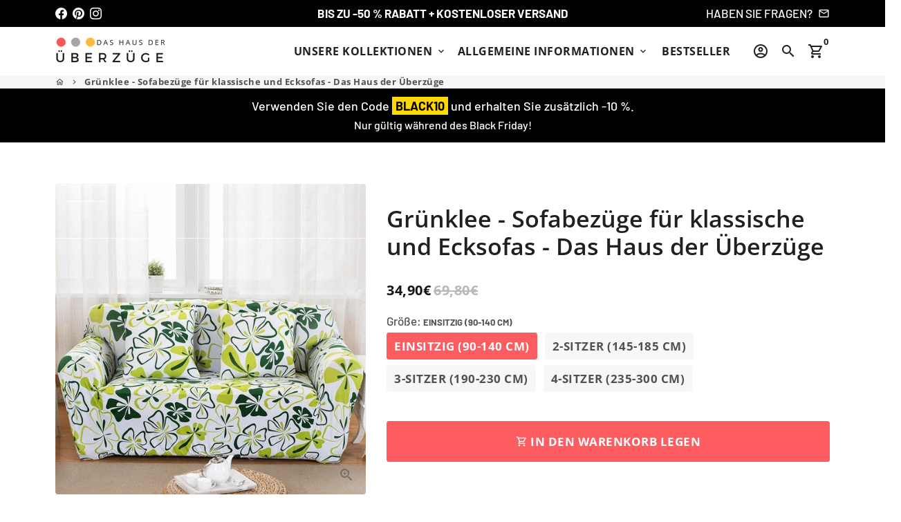

--- FILE ---
content_type: text/html; charset=utf-8
request_url: https://dashausder-ueberzuege.com/products/copie-de-schick-sofabezuge-fur-klassische-und-ecksofas-das-haus-der-uberzuge
body_size: 57421
content:
<!doctype html>
<html lang="de">
  <head>
    <!-- Google tag (gtag.js) -->
    <script async src="https://www.googletagmanager.com/gtag/js?id=AW-680251532"></script>
    <script>
      window.dataLayer = window.dataLayer || [];
      function gtag(){dataLayer.push(arguments);}
      gtag('js', new Date());

      gtag('config', 'AW-680251532');
    </script>
    <script>
window.KiwiSizing = window.KiwiSizing === undefined ? {} : window.KiwiSizing;
KiwiSizing.shop = "das-haus-der-uberzuge.myshopify.com";


KiwiSizing.data = {
  collections: "151236870218",
  tags: "Mit Mustern",
  product: "4355395747980",
  vendor: "Das Haus der Überzüge - Entdecken Sie unsere magischen Überzüge",
  type: "",
  title: "Grünklee - Sofabezüge für klassische und Ecksofas - Das Haus der Überzüge",
  images: ["\/\/dashausder-ueberzuege.com\/cdn\/shop\/products\/einsitzig-90-140-cm-17359380250776.jpg?v=1679873234","\/\/dashausder-ueberzuege.com\/cdn\/shop\/products\/17359380283544.jpg?v=1679873237","\/\/dashausder-ueberzuege.com\/cdn\/shop\/products\/17359380316312.jpg?v=1679873240","\/\/dashausder-ueberzuege.com\/cdn\/shop\/products\/17359380349080.jpg?v=1679873416"],
  options: [{"name":"Größe","position":1,"values":["EINSITZIG (90-140 CM)","2-SITZER (145-185 CM)","3-SITZER (190-230 CM)","4-SITZER (235-300 CM)"]}],
  variants: [{"id":31217006117004,"title":"EINSITZIG (90-140 CM)","option1":"EINSITZIG (90-140 CM)","option2":null,"option3":null,"sku":"1*SF-1-BF-ZS-1-73","requires_shipping":true,"taxable":false,"featured_image":{"id":35429592629426,"product_id":4355395747980,"position":1,"created_at":"2023-03-27T01:27:14+02:00","updated_at":"2023-03-27T01:27:14+02:00","alt":"Grünklee - Sofabezüge für klassische und Ecksofas - Das Haus der Überzüge - Das Haus der Überzüge","width":800,"height":800,"src":"\/\/dashausder-ueberzuege.com\/cdn\/shop\/products\/einsitzig-90-140-cm-17359380250776.jpg?v=1679873234","variant_ids":[31217006117004,31217006149772,31217006182540,31217006215308]},"available":true,"name":"Grünklee - Sofabezüge für klassische und Ecksofas - Das Haus der Überzüge - EINSITZIG (90-140 CM)","public_title":"EINSITZIG (90-140 CM)","options":["EINSITZIG (90-140 CM)"],"price":3490,"weight":0,"compare_at_price":6980,"inventory_management":"shopify","barcode":"","featured_media":{"alt":"Grünklee - Sofabezüge für klassische und Ecksofas - Das Haus der Überzüge - Das Haus der Überzüge","id":27851102453938,"position":1,"preview_image":{"aspect_ratio":1.0,"height":800,"width":800,"src":"\/\/dashausder-ueberzuege.com\/cdn\/shop\/products\/einsitzig-90-140-cm-17359380250776.jpg?v=1679873234"}},"requires_selling_plan":false,"selling_plan_allocations":[]},{"id":31217006149772,"title":"2-SITZER (145-185 CM)","option1":"2-SITZER (145-185 CM)","option2":null,"option3":null,"sku":"1*SF-1-BF-ZS-2-73","requires_shipping":true,"taxable":false,"featured_image":{"id":35429592629426,"product_id":4355395747980,"position":1,"created_at":"2023-03-27T01:27:14+02:00","updated_at":"2023-03-27T01:27:14+02:00","alt":"Grünklee - Sofabezüge für klassische und Ecksofas - Das Haus der Überzüge - Das Haus der Überzüge","width":800,"height":800,"src":"\/\/dashausder-ueberzuege.com\/cdn\/shop\/products\/einsitzig-90-140-cm-17359380250776.jpg?v=1679873234","variant_ids":[31217006117004,31217006149772,31217006182540,31217006215308]},"available":true,"name":"Grünklee - Sofabezüge für klassische und Ecksofas - Das Haus der Überzüge - 2-SITZER (145-185 CM)","public_title":"2-SITZER (145-185 CM)","options":["2-SITZER (145-185 CM)"],"price":3990,"weight":0,"compare_at_price":7980,"inventory_management":"shopify","barcode":"","featured_media":{"alt":"Grünklee - Sofabezüge für klassische und Ecksofas - Das Haus der Überzüge - Das Haus der Überzüge","id":27851102453938,"position":1,"preview_image":{"aspect_ratio":1.0,"height":800,"width":800,"src":"\/\/dashausder-ueberzuege.com\/cdn\/shop\/products\/einsitzig-90-140-cm-17359380250776.jpg?v=1679873234"}},"requires_selling_plan":false,"selling_plan_allocations":[]},{"id":31217006182540,"title":"3-SITZER (190-230 CM)","option1":"3-SITZER (190-230 CM)","option2":null,"option3":null,"sku":"1*SF-1-BF-ZS-3-73","requires_shipping":true,"taxable":false,"featured_image":{"id":35429592629426,"product_id":4355395747980,"position":1,"created_at":"2023-03-27T01:27:14+02:00","updated_at":"2023-03-27T01:27:14+02:00","alt":"Grünklee - Sofabezüge für klassische und Ecksofas - Das Haus der Überzüge - Das Haus der Überzüge","width":800,"height":800,"src":"\/\/dashausder-ueberzuege.com\/cdn\/shop\/products\/einsitzig-90-140-cm-17359380250776.jpg?v=1679873234","variant_ids":[31217006117004,31217006149772,31217006182540,31217006215308]},"available":true,"name":"Grünklee - Sofabezüge für klassische und Ecksofas - Das Haus der Überzüge - 3-SITZER (190-230 CM)","public_title":"3-SITZER (190-230 CM)","options":["3-SITZER (190-230 CM)"],"price":4490,"weight":0,"compare_at_price":8980,"inventory_management":"shopify","barcode":"","featured_media":{"alt":"Grünklee - Sofabezüge für klassische und Ecksofas - Das Haus der Überzüge - Das Haus der Überzüge","id":27851102453938,"position":1,"preview_image":{"aspect_ratio":1.0,"height":800,"width":800,"src":"\/\/dashausder-ueberzuege.com\/cdn\/shop\/products\/einsitzig-90-140-cm-17359380250776.jpg?v=1679873234"}},"requires_selling_plan":false,"selling_plan_allocations":[]},{"id":31217006215308,"title":"4-SITZER (235-300 CM)","option1":"4-SITZER (235-300 CM)","option2":null,"option3":null,"sku":"1*SF-1-BF-ZS-4-73","requires_shipping":true,"taxable":false,"featured_image":{"id":35429592629426,"product_id":4355395747980,"position":1,"created_at":"2023-03-27T01:27:14+02:00","updated_at":"2023-03-27T01:27:14+02:00","alt":"Grünklee - Sofabezüge für klassische und Ecksofas - Das Haus der Überzüge - Das Haus der Überzüge","width":800,"height":800,"src":"\/\/dashausder-ueberzuege.com\/cdn\/shop\/products\/einsitzig-90-140-cm-17359380250776.jpg?v=1679873234","variant_ids":[31217006117004,31217006149772,31217006182540,31217006215308]},"available":true,"name":"Grünklee - Sofabezüge für klassische und Ecksofas - Das Haus der Überzüge - 4-SITZER (235-300 CM)","public_title":"4-SITZER (235-300 CM)","options":["4-SITZER (235-300 CM)"],"price":4990,"weight":0,"compare_at_price":9980,"inventory_management":"shopify","barcode":"","featured_media":{"alt":"Grünklee - Sofabezüge für klassische und Ecksofas - Das Haus der Überzüge - Das Haus der Überzüge","id":27851102453938,"position":1,"preview_image":{"aspect_ratio":1.0,"height":800,"width":800,"src":"\/\/dashausder-ueberzuege.com\/cdn\/shop\/products\/einsitzig-90-140-cm-17359380250776.jpg?v=1679873234"}},"requires_selling_plan":false,"selling_plan_allocations":[]}],
};

</script>
    <!-- Basic page needs -->
    <meta charset="utf-8">
    <meta http-equiv="X-UA-Compatible" content="IE=edge,chrome=1">
    <meta name="viewport" content="width=device-width,initial-scale=1,maximum-scale=1,shrink-to-fit=no">
    <meta name="theme-color" content="#fff">
    <meta name="apple-mobile-web-app-capable" content="yes">
    <meta name="mobile-web-app-capable" content="yes">
    <meta name="author" content="Debutify">

    <!-- Preconnect external resources -->
    <link rel="preconnect" href="https://cdn.shopify.com" crossorigin>
    <link rel="preconnect" href="https://fonts.shopifycdn.com" crossorigin>
    <link rel="preconnect" href="https://shop.app" crossorigin>
    <link rel="preconnect" href="https://monorail-edge.shopifysvc.com"><link rel="preconnect" href="https://godog.shopifycloud.com"><link rel="preconnect" href="https://www.google.com">
      <link rel="preconnect" href="https://www.gstatic.com">
      <link rel="preconnect" href="https://www.gstatic.com" crossorigin>
      <link rel="preconnect" href="https://fonts.gstatic.com" crossorigin>
      <link rel="preconnect" href="https://www.recaptcha.net" crossorigin><link rel="preconnect" href="https://debutify.com"><!-- Preload assets -->
    <link rel="preload" href="//dashausder-ueberzuege.com/cdn/shop/t/21/assets/theme.scss.css?v=35354581254306254761763829882" as="style">
    <link rel="preload" as="font" href="//dashausder-ueberzuege.com/cdn/fonts/open_sans/opensans_n6.15aeff3c913c3fe570c19cdfeed14ce10d09fb08.woff2" type="font/woff2" crossorigin>
    <link rel="preload" as="font" href="//dashausder-ueberzuege.com/cdn/fonts/open_sans/opensans_n7.a9393be1574ea8606c68f4441806b2711d0d13e4.woff2" type="font/woff2" crossorigin>
    <link rel="preload" as="font" href="//dashausder-ueberzuege.com/cdn/fonts/barlow/barlow_n5.a193a1990790eba0cc5cca569d23799830e90f07.woff2" type="font/woff2" crossorigin>
    <link
      rel="preload"
      as="font"
      href="//dashausder-ueberzuege.com/cdn/shop/t/21/assets/material-icons-outlined.woff2?v=141032514307594503641731424147"
      type="font/woff2"
      crossorigin
    >
    <link rel="preload" href="//dashausder-ueberzuege.com/cdn/shop/t/21/assets/jquery-2.2.3.min.js?v=40203790232134668251731424147" as="script">
    <link rel="preload" href="//dashausder-ueberzuege.com/cdn/shop/t/21/assets/theme.min.js?v=167845995137477237751731424147" as="script">
    <link rel="preload" href="//dashausder-ueberzuege.com/cdn/shop/t/21/assets/lazysizes.min.js?v=46221891067352676611731424147" as="script">
    <link rel="preload" href="//dashausder-ueberzuege.com/cdn/shop/t/21/assets/dbtfy-addons.min.js?v=138358075584772094121731424147" as="script"><link rel="canonical" href="https://www.dashausderueberzuege.com/products/copie-de-schick-sofabezuge-fur-klassische-und-ecksofas-das-haus-der-uberzuge"><!-- Fav icon --><link sizes="192x192" rel="shortcut icon" type="image/png" id="favicon" href="//dashausder-ueberzuege.com/cdn/shop/files/Copie_de_maison_des_housses_a29e73d9-4328-41a9-bd76-2e27a536f0f2_100x100_crop_center.png?v=1641058239">

    <!-- Title and description -->
    <title>
      Grünklee - Sofabezüge für klassische und Ecksofas - Das Haus der Überz
      
      
       &ndash; Das Haus der Überzüge
    </title><meta name="description" content="Geben Sie Ihrem Zuhause ein neues Leben ! Die Kombination zwischen einem hochwertigen Stoff und einem eleganten Design bietet Ihnen narrensicheren Schutz und einen unglaublichen Stil für Ihre Sofas und Sessel. WIDERSTANDSFÄHIG : Die Hochelastischen Sofaüberzüge sind flexibel, weich und rutschfest für einen langfristige"><!-- Social meta --><!-- /snippets/social-meta-tags.liquid --><meta property="og:site_name" content="Das Haus der Überzüge">
<meta property="og:url" content="https://www.dashausderueberzuege.com/products/copie-de-schick-sofabezuge-fur-klassische-und-ecksofas-das-haus-der-uberzuge">
<meta property="og:title" content="Grünklee - Sofabezüge für klassische und Ecksofas - Das Haus der Überz">
<meta property="og:type" content="product">
<meta property="og:description" content="Geben Sie Ihrem Zuhause ein neues Leben ! Die Kombination zwischen einem hochwertigen Stoff und einem eleganten Design bietet Ihnen narrensicheren Schutz und einen unglaublichen Stil für Ihre Sofas und Sessel. WIDERSTANDSFÄHIG : Die Hochelastischen Sofaüberzüge sind flexibel, weich und rutschfest für einen langfristige"><meta property="og:price:amount" content="34,90">
  <meta property="og:price:currency" content="EUR"><meta property="og:image" content="http://dashausder-ueberzuege.com/cdn/shop/products/einsitzig-90-140-cm-17359380250776_1200x1200.jpg?v=1679873234"><meta property="og:image" content="http://dashausder-ueberzuege.com/cdn/shop/products/einsitzig-90-140-cm-17359380250776_1200x1200.jpg?v=1679873234"><meta property="og:image" content="http://dashausder-ueberzuege.com/cdn/shop/products/einsitzig-90-140-cm-17359380250776_1200x1200.jpg?v=1679873234">
<meta property="og:image:secure_url" content="https://dashausder-ueberzuege.com/cdn/shop/products/einsitzig-90-140-cm-17359380250776_1200x1200.jpg?v=1679873234"><meta property="og:image:secure_url" content="https://dashausder-ueberzuege.com/cdn/shop/products/einsitzig-90-140-cm-17359380250776_1200x1200.jpg?v=1679873234"><meta property="og:image:secure_url" content="https://dashausder-ueberzuege.com/cdn/shop/products/einsitzig-90-140-cm-17359380250776_1200x1200.jpg?v=1679873234"><meta name="twitter:card" content="summary_large_image">
<meta name="twitter:title" content="Grünklee - Sofabezüge für klassische und Ecksofas - Das Haus der Überz">
<meta name="twitter:description" content="Geben Sie Ihrem Zuhause ein neues Leben ! Die Kombination zwischen einem hochwertigen Stoff und einem eleganten Design bietet Ihnen narrensicheren Schutz und einen unglaublichen Stil für Ihre Sofas und Sessel. WIDERSTANDSFÄHIG : Die Hochelastischen Sofaüberzüge sind flexibel, weich und rutschfest für einen langfristige">
<!-- CSS -->
    <link href="//dashausder-ueberzuege.com/cdn/shop/t/21/assets/theme.scss.css?v=35354581254306254761763829882" rel="stylesheet" type="text/css" media="all" />
<!-- Load fonts independently to prevent rendering blocks -->
    <style>
      @font-face {
  font-family: "Open Sans";
  font-weight: 600;
  font-style: normal;
  font-display: swap;
  src: url("//dashausder-ueberzuege.com/cdn/fonts/open_sans/opensans_n6.15aeff3c913c3fe570c19cdfeed14ce10d09fb08.woff2") format("woff2"),
       url("//dashausder-ueberzuege.com/cdn/fonts/open_sans/opensans_n6.14bef14c75f8837a87f70ce22013cb146ee3e9f3.woff") format("woff");
}

      @font-face {
  font-family: "Open Sans";
  font-weight: 700;
  font-style: normal;
  font-display: swap;
  src: url("//dashausder-ueberzuege.com/cdn/fonts/open_sans/opensans_n7.a9393be1574ea8606c68f4441806b2711d0d13e4.woff2") format("woff2"),
       url("//dashausder-ueberzuege.com/cdn/fonts/open_sans/opensans_n7.7b8af34a6ebf52beb1a4c1d8c73ad6910ec2e553.woff") format("woff");
}

      @font-face {
  font-family: Barlow;
  font-weight: 500;
  font-style: normal;
  font-display: swap;
  src: url("//dashausder-ueberzuege.com/cdn/fonts/barlow/barlow_n5.a193a1990790eba0cc5cca569d23799830e90f07.woff2") format("woff2"),
       url("//dashausder-ueberzuege.com/cdn/fonts/barlow/barlow_n5.ae31c82169b1dc0715609b8cc6a610b917808358.woff") format("woff");
}

      @font-face {
  font-family: Barlow;
  font-weight: 700;
  font-style: normal;
  font-display: swap;
  src: url("//dashausder-ueberzuege.com/cdn/fonts/barlow/barlow_n7.691d1d11f150e857dcbc1c10ef03d825bc378d81.woff2") format("woff2"),
       url("//dashausder-ueberzuege.com/cdn/fonts/barlow/barlow_n7.4fdbb1cb7da0e2c2f88492243ffa2b4f91924840.woff") format("woff");
}

      @font-face {
  font-family: Barlow;
  font-weight: 500;
  font-style: italic;
  font-display: swap;
  src: url("//dashausder-ueberzuege.com/cdn/fonts/barlow/barlow_i5.714d58286997b65cd479af615cfa9bb0a117a573.woff2") format("woff2"),
       url("//dashausder-ueberzuege.com/cdn/fonts/barlow/barlow_i5.0120f77e6447d3b5df4bbec8ad8c2d029d87fb21.woff") format("woff");
}

      @font-face {
  font-family: Barlow;
  font-weight: 700;
  font-style: italic;
  font-display: swap;
  src: url("//dashausder-ueberzuege.com/cdn/fonts/barlow/barlow_i7.50e19d6cc2ba5146fa437a5a7443c76d5d730103.woff2") format("woff2"),
       url("//dashausder-ueberzuege.com/cdn/fonts/barlow/barlow_i7.47e9f98f1b094d912e6fd631cc3fe93d9f40964f.woff") format("woff");
}

      @font-face {
  font-family: "Open Sans";
  font-weight: 800;
  font-style: normal;
  font-display: swap;
  src: url("//dashausder-ueberzuege.com/cdn/fonts/open_sans/opensans_n8.8397a8153d7172f9fd2b668340b216c70cae90a5.woff2") format("woff2"),
       url("//dashausder-ueberzuege.com/cdn/fonts/open_sans/opensans_n8.e6b8c8da9a85739da8727944118b210848d95f08.woff") format("woff");
}

      @font-face {
        font-family: Material Icons Outlined;
        font-weight: 400;
        font-style: normal;
        font-display: block;
        src: url(//dashausder-ueberzuege.com/cdn/shop/t/21/assets/material-icons-outlined.woff2?v=141032514307594503641731424147) format("woff2");
      }
    </style>

    <!-- Google Tag Manager --><!-- Theme strings and settings --><script>
  window.theme = window.theme || {};

  theme.routes = {
    predictive_search_url: "\/search\/suggest",
    cart_url: "\/cart"
  };

  theme.settings = {
    cartType: "drawer",
    enableCartMessage: false,
    saleType: "amount",
    stickyHeader: true,
    heightHeader: 70,
    heightHeaderMobile: 60,
    icon: "material-icons-outlined",
    currencyOriginalPrice: true,
    customCurrency: false,
    facebookPageId: "",
    dbtfyATCAnimationType: "shake",
    dbtfyATCAnimationInterval: 6,
    dbtfyShopProtectImage: true,
    dbtfyShopProtectDrag: true,
    dbtfyShopProtectTextProduct: true,
    dbtfyShopProtectTextArticle: true,
    dbtfyShopProtectCollection: false,
    dbtfySkipCart: false,
    isSearchEnabled: true,
    enableHistoryState: true,
    customScript: "",
    dbtfyInactiveTabFirstMessage: "🔥 Vergesst das nicht...",
    dbtfyInactiveTabSecondMessage: "🔥 Komm zurück!",
    dbtfyInactiveTabDelay: 1,
    faviconImage: "\/\/dashausder-ueberzuege.com\/cdn\/shop\/files\/Copie_de_maison_des_housses_a29e73d9-4328-41a9-bd76-2e27a536f0f2_100x100_crop_center.png?v=1641058239",
    cartFaviconImage:"",
    dbtfyCartSavings: true,
    dbtfyCookieBoxEUOnly: true,
    dbtfyGiftWrap: false,
    dbtfyDeliveryDateRequired: false,
    dbtfyOrderFeedbackRequired: false
  };

  theme.variables = {
    small: 769,
    postSmall: 769.1,
    animationDuration: 600,
    animationSlow: 1000,
    transitionSpeed: 300,
    addonsLink: "\/\/dashausder-ueberzuege.com\/cdn\/shop\/t\/21\/assets\/dbtfy-addons.min.js?v=138358075584772094121731424147",
    fastClickPluginLink: "\/\/dashausder-ueberzuege.com\/cdn\/shop\/t\/21\/assets\/FastClick.js?v=80848051190165111191731424147",
    jQueryUIPluginLink: "\/\/dashausder-ueberzuege.com\/cdn\/shop\/t\/21\/assets\/jquery-ui.min.js?v=70596825350812787271731424147",
    jQueryUIAutocompletePluginLink: "\/\/dashausder-ueberzuege.com\/cdn\/shop\/t\/21\/assets\/jquery.ui.autocomplete.scroll.min.js?v=65694924680175604831731424147",
    jQueryExitIntentPluginLink: "\/\/dashausder-ueberzuege.com\/cdn\/shop\/t\/21\/assets\/jquery.exitintent.min.js?v=141936771459652646111731424147",
    trackingPluginLink: "\/\/www.17track.net\/externalcall.js",
    speedBoosterPluginLink: "\/\/dashausder-ueberzuege.com\/cdn\/shop\/t\/21\/assets\/instant.page.min.js?v=48382595191374339231731424147",
    ajaxinatePluginLink: "\/\/dashausder-ueberzuege.com\/cdn\/shop\/t\/21\/assets\/infinite-scroll.min.js?v=117414503875394727771731424147",
    datePickerPluginLink: "\/\/dashausder-ueberzuege.com\/cdn\/shop\/t\/21\/assets\/flatpickr.min.js?v=102895051017460611671731424147",
    cartCount: 0,
    shopLocales: [{"shop_locale":{"locale":"de","enabled":true,"primary":true,"published":true}}],
    productPlaceholderSvg: "\u003csvg class=\"placeholder-svg\" xmlns=\"http:\/\/www.w3.org\/2000\/svg\" viewBox=\"0 0 525.5 525.5\"\u003e\u003cpath d=\"M375.5 345.2c0-.1 0-.1 0 0 0-.1 0-.1 0 0-1.1-2.9-2.3-5.5-3.4-7.8-1.4-4.7-2.4-13.8-.5-19.8 3.4-10.6 3.6-40.6 1.2-54.5-2.3-14-12.3-29.8-18.5-36.9-5.3-6.2-12.8-14.9-15.4-17.9 8.6-5.6 13.3-13.3 14-23 0-.3 0-.6.1-.8.4-4.1-.6-9.9-3.9-13.5-2.1-2.3-4.8-3.5-8-3.5h-54.9c-.8-7.1-3-13-5.2-17.5-6.8-13.9-12.5-16.5-21.2-16.5h-.7c-8.7 0-14.4 2.5-21.2 16.5-2.2 4.5-4.4 10.4-5.2 17.5h-48.5c-3.2 0-5.9 1.2-8 3.5-3.2 3.6-4.3 9.3-3.9 13.5 0 .2 0 .5.1.8.7 9.8 5.4 17.4 14 23-2.6 3.1-10.1 11.7-15.4 17.9-6.1 7.2-16.1 22.9-18.5 36.9-2.2 13.3-1.2 47.4 1 54.9 1.1 3.8 1.4 14.5-.2 19.4-1.2 2.4-2.3 5-3.4 7.9-4.4 11.6-6.2 26.3-5 32.6 1.8 9.9 16.5 14.4 29.4 14.4h176.8c12.9 0 27.6-4.5 29.4-14.4 1.2-6.5-.5-21.1-5-32.7zm-97.7-178c.3-3.2.8-10.6-.2-18 2.4 4.3 5 10.5 5.9 18h-5.7zm-36.3-17.9c-1 7.4-.5 14.8-.2 18h-5.7c.9-7.5 3.5-13.7 5.9-18zm4.5-6.9c0-.1.1-.2.1-.4 4.4-5.3 8.4-5.8 13.1-5.8h.7c4.7 0 8.7.6 13.1 5.8 0 .1 0 .2.1.4 3.2 8.9 2.2 21.2 1.8 25h-30.7c-.4-3.8-1.3-16.1 1.8-25zm-70.7 42.5c0-.3 0-.6-.1-.9-.3-3.4.5-8.4 3.1-11.3 1-1.1 2.1-1.7 3.4-2.1l-.6.6c-2.8 3.1-3.7 8.1-3.3 11.6 0 .2 0 .5.1.8.3 3.5.9 11.7 10.6 18.8.3.2.8.2 1-.2.2-.3.2-.8-.2-1-9.2-6.7-9.8-14.4-10-17.7 0-.3 0-.6-.1-.8-.3-3.2.5-7.7 3-10.5.8-.8 1.7-1.5 2.6-1.9h155.7c1 .4 1.9 1.1 2.6 1.9 2.5 2.8 3.3 7.3 3 10.5 0 .2 0 .5-.1.8-.3 3.6-1 13.1-13.8 20.1-.3.2-.5.6-.3 1 .1.2.4.4.6.4.1 0 .2 0 .3-.1 13.5-7.5 14.3-17.5 14.6-21.3 0-.3 0-.5.1-.8.4-3.5-.5-8.5-3.3-11.6l-.6-.6c1.3.4 2.5 1.1 3.4 2.1 2.6 2.9 3.5 7.9 3.1 11.3 0 .3 0 .6-.1.9-1.5 20.9-23.6 31.4-65.5 31.4h-43.8c-41.8 0-63.9-10.5-65.4-31.4zm91 89.1h-7c0-1.5 0-3-.1-4.2-.2-12.5-2.2-31.1-2.7-35.1h3.6c.8 0 1.4-.6 1.4-1.4v-14.1h2.4v14.1c0 .8.6 1.4 1.4 1.4h3.7c-.4 3.9-2.4 22.6-2.7 35.1v4.2zm65.3 11.9h-16.8c-.4 0-.7.3-.7.7 0 .4.3.7.7.7h16.8v2.8h-62.2c0-.9-.1-1.9-.1-2.8h33.9c.4 0 .7-.3.7-.7 0-.4-.3-.7-.7-.7h-33.9c-.1-3.2-.1-6.3-.1-9h62.5v9zm-12.5 24.4h-6.3l.2-1.6h5.9l.2 1.6zm-5.8-4.5l1.6-12.3h2l1.6 12.3h-5.2zm-57-19.9h-62.4v-9h62.5c0 2.7 0 5.8-.1 9zm-62.4 1.4h62.4c0 .9-.1 1.8-.1 2.8H194v-2.8zm65.2 0h7.3c0 .9.1 1.8.1 2.8H259c.1-.9.1-1.8.1-2.8zm7.2-1.4h-7.2c.1-3.2.1-6.3.1-9h7c0 2.7 0 5.8.1 9zm-7.7-66.7v6.8h-9v-6.8h9zm-8.9 8.3h9v.7h-9v-.7zm0 2.1h9v2.3h-9v-2.3zm26-1.4h-9v-.7h9v.7zm-9 3.7v-2.3h9v2.3h-9zm9-5.9h-9v-6.8h9v6.8zm-119.3 91.1c-2.1-7.1-3-40.9-.9-53.6 2.2-13.5 11.9-28.6 17.8-35.6 5.6-6.5 13.5-15.7 15.7-18.3 11.4 6.4 28.7 9.6 51.8 9.6h6v14.1c0 .8.6 1.4 1.4 1.4h5.4c.3 3.1 2.4 22.4 2.7 35.1 0 1.2.1 2.6.1 4.2h-63.9c-.8 0-1.4.6-1.4 1.4v16.1c0 .8.6 1.4 1.4 1.4H256c-.8 11.8-2.8 24.7-8 33.3-2.6 4.4-4.9 8.5-6.9 12.2-.4.7-.1 1.6.6 1.9.2.1.4.2.6.2.5 0 1-.3 1.3-.8 1.9-3.7 4.2-7.7 6.8-12.1 5.4-9.1 7.6-22.5 8.4-34.7h7.8c.7 11.2 2.6 23.5 7.1 32.4.2.5.8.8 1.3.8.2 0 .4 0 .6-.2.7-.4 1-1.2.6-1.9-4.3-8.5-6.1-20.3-6.8-31.1H312l-2.4 18.6c-.1.4.1.8.3 1.1.3.3.7.5 1.1.5h9.6c.4 0 .8-.2 1.1-.5.3-.3.4-.7.3-1.1l-2.4-18.6H333c.8 0 1.4-.6 1.4-1.4v-16.1c0-.8-.6-1.4-1.4-1.4h-63.9c0-1.5 0-2.9.1-4.2.2-12.7 2.3-32 2.7-35.1h5.2c.8 0 1.4-.6 1.4-1.4v-14.1h6.2c23.1 0 40.4-3.2 51.8-9.6 2.3 2.6 10.1 11.8 15.7 18.3 5.9 6.9 15.6 22.1 17.8 35.6 2.2 13.4 2 43.2-1.1 53.1-1.2 3.9-1.4 8.7-1 13-1.7-2.8-2.9-4.4-3-4.6-.2-.3-.6-.5-.9-.6h-.5c-.2 0-.4.1-.5.2-.6.5-.8 1.4-.3 2 0 0 .2.3.5.8 1.4 2.1 5.6 8.4 8.9 16.7h-42.9v-43.8c0-.8-.6-1.4-1.4-1.4s-1.4.6-1.4 1.4v44.9c0 .1-.1.2-.1.3 0 .1 0 .2.1.3v9c-1.1 2-3.9 3.7-10.5 3.7h-7.5c-.4 0-.7.3-.7.7 0 .4.3.7.7.7h7.5c5 0 8.5-.9 10.5-2.8-.1 3.1-1.5 6.5-10.5 6.5H210.4c-9 0-10.5-3.4-10.5-6.5 2 1.9 5.5 2.8 10.5 2.8h67.4c.4 0 .7-.3.7-.7 0-.4-.3-.7-.7-.7h-67.4c-6.7 0-9.4-1.7-10.5-3.7v-54.5c0-.8-.6-1.4-1.4-1.4s-1.4.6-1.4 1.4v43.8h-43.6c4.2-10.2 9.4-17.4 9.5-17.5.5-.6.3-1.5-.3-2s-1.5-.3-2 .3c-.1.2-1.4 2-3.2 5 .1-4.9-.4-10.2-1.1-12.8zm221.4 60.2c-1.5 8.3-14.9 12-26.6 12H174.4c-11.8 0-25.1-3.8-26.6-12-1-5.7.6-19.3 4.6-30.2H197v9.8c0 6.4 4.5 9.7 13.4 9.7h105.4c8.9 0 13.4-3.3 13.4-9.7v-9.8h44c4 10.9 5.6 24.5 4.6 30.2z\"\/\u003e\u003cpath d=\"M286.1 359.3c0 .4.3.7.7.7h14.7c.4 0 .7-.3.7-.7 0-.4-.3-.7-.7-.7h-14.7c-.3 0-.7.3-.7.7zm5.3-145.6c13.5-.5 24.7-2.3 33.5-5.3.4-.1.6-.5.4-.9-.1-.4-.5-.6-.9-.4-8.6 3-19.7 4.7-33 5.2-.4 0-.7.3-.7.7 0 .4.3.7.7.7zm-11.3.1c.4 0 .7-.3.7-.7 0-.4-.3-.7-.7-.7H242c-19.9 0-35.3-2.5-45.9-7.4-.4-.2-.8 0-.9.3-.2.4 0 .8.3.9 10.8 5 26.4 7.5 46.5 7.5h38.1zm-7.2 116.9c.4.1.9.1 1.4.1 1.7 0 3.4-.7 4.7-1.9 1.4-1.4 1.9-3.2 1.5-5-.2-.8-.9-1.2-1.7-1.1-.8.2-1.2.9-1.1 1.7.3 1.2-.4 2-.7 2.4-.9.9-2.2 1.3-3.4 1-.8-.2-1.5.3-1.7 1.1s.2 1.5 1 1.7z\"\/\u003e\u003cpath d=\"M275.5 331.6c-.8 0-1.4.6-1.5 1.4 0 .8.6 1.4 1.4 1.5h.3c3.6 0 7-2.8 7.7-6.3.2-.8-.4-1.5-1.1-1.7-.8-.2-1.5.4-1.7 1.1-.4 2.3-2.8 4.2-5.1 4zm5.4 1.6c-.6.5-.6 1.4-.1 2 1.1 1.3 2.5 2.2 4.2 2.8.2.1.3.1.5.1.6 0 1.1-.3 1.3-.9.3-.7-.1-1.6-.8-1.8-1.2-.5-2.2-1.2-3-2.1-.6-.6-1.5-.6-2.1-.1zm-38.2 12.7c.5 0 .9 0 1.4-.1.8-.2 1.3-.9 1.1-1.7-.2-.8-.9-1.3-1.7-1.1-1.2.3-2.5-.1-3.4-1-.4-.4-1-1.2-.8-2.4.2-.8-.3-1.5-1.1-1.7-.8-.2-1.5.3-1.7 1.1-.4 1.8.1 3.7 1.5 5 1.2 1.2 2.9 1.9 4.7 1.9z\"\/\u003e\u003cpath d=\"M241.2 349.6h.3c.8 0 1.4-.7 1.4-1.5s-.7-1.4-1.5-1.4c-2.3.1-4.6-1.7-5.1-4-.2-.8-.9-1.3-1.7-1.1-.8.2-1.3.9-1.1 1.7.7 3.5 4.1 6.3 7.7 6.3zm-9.7 3.6c.2 0 .3 0 .5-.1 1.6-.6 3-1.6 4.2-2.8.5-.6.5-1.5-.1-2s-1.5-.5-2 .1c-.8.9-1.8 1.6-3 2.1-.7.3-1.1 1.1-.8 1.8 0 .6.6.9 1.2.9z\"\/\u003e\u003c\/svg\u003e"
  };

  theme.strings = {
    zoomClose: "Schließen (Esc)",
    zoomPrev: "Vorige (Linke Pfeiltaste)",
    zoomNext: "Nächste (Rechte Pfeiltaste)",
    moneyFormat: "{{amount_with_comma_separator}}€",
    moneyWithCurrencyFormat: "{{amount_with_comma_separator}}€ EUR",
    currencyFormat: "money_format",
    saveFormat: "Black Friday Angebot",
    addressError: "Kann die Adresse nicht finden",
    addressNoResults: "Keine Ergebnisse für diese Adresse",
    addressQueryLimit: "Sie haben die Google- API-Nutzungsgrenze überschritten. Betrachten wir zu einem \u003ca href=\"https:\/\/developers.google.com\/maps\/premium\/usage-limits\"\u003ePremium-Paket\u003c\/a\u003e zu aktualisieren.",
    authError: "Es gab ein Problem bei der Authentifizierung Ihres Google Maps-Kontos.",
    cartCookie: "Aktivieren Sie Cookies, um den Warenkorb benutzen zu können",
    addToCart: "In den Warenkorb legen",
    soldOut: "Ausverkauft",
    unavailable: "Nicht verfügbar",
    regularPrice: "Normaler Preis",
    salePrice: "Sonderpreis",
    saveLabel: "Black Friday Angebot",
    quantityLabel: "Menge",
    closeText: "Schließen (Esc)",
    shopCurrency: "EUR",
    months: {
      full: {
        1: "Januar",
        2: "Februar",
        3: "Marsch",
        4: "April",
        5: "Dürfen",
        6: "Juni",
        7: "Juli",
        8: "August",
        9: "September",
        10: "Oktober",
        11: "November",
        12: "Dezember"
      },
      short: {
        1: "Jan",
        2: "Feb",
        3: "Meer",
        4: "Apr",
        5: "Dürfen",
        6: "Jun",
        7: "Juli",
        8: "Aug",
        9: "Sep",
        10: "Okt",
        11: "Nov",
        12: "Dez"
      }
    },
    weekdays: {
      full: {
        0: "Sonntag",
        1: "Montag",
        2: "Dienstag",
        3: "der Mittwoch",
        4: "Donnerstag",
        5: "Freitag",
        6: "Samstag"
      },
      short: {
        0: "Sonne",
        1: "Mein",
        2: "Deine",
        3: "Heiraten",
        4: "Sammeln",
        5: "Fr",
        6: "Sa"
      }
    },
    agreeTermsWarningMessage: "Sie müssen den Verkaufsbedingungen zustimmen, um zur Kasse zu gehen.",
    deliveryDateWarningMessage: "Treffen Sie eine Auswahl, um fortzufahren",shopPrimaryLocale: "de",};

  theme.addons = {"addons": {"dbtfy_addtocart_animation": false,"dbtfy_age_check": false, "dbtfy_agree_to_terms": false,"dbtfy_automatic_geolocation": false,"dbtfy_back_in_stock": false ,"dbtfy_cart_favicon": true,"dbtfy_cart_discount": false,"dbtfy_cart_goal": false,"dbtfy_cart_reminder": true,"dbtfy_cart_savings": true,"dbtfy_cart_upsell": true,"dbtfy_collection_addtocart": true,"dbtfy_collection_filters": true,"dbtfy_color_swatches": false,"dbtfy_cookie_box": false,"dbtfy_custom_currencies": false,"dbtfy_customizable_products": false,"dbtfy_delivery_date": false,"dbtfy_delivery_time": false,"dbtfy_discount_saved": true,"dbtfy_facebook_messenger": false,"dbtfy_faq_page": true,"dbtfy_gift_wrap": false,"dbtfy_infinite_scroll": true,"dbtfy_inactive_tab_message": true,"dbtfy_instagram_feed": false,"dbtfy_inventory_quantity": false,"dbtfy_linked_options": false ,"dbtfy_mega_menu": true,"dbtfy_menu_bar": false,"dbtfy_minimum_order": false,"dbtfy_newsletter_popup": false,"dbtfy_order_feedback": false,"dbtfy_order_tracking": false,"dbtfy_page_speed_booster": true,"dbtfy_page_transition": false,"dbtfy_pricing_table": false,"dbtfy_product_bullet_points": true,"dbtfy_product_image_crop": true,"dbtfy_product_swatches": false,"dbtfy_product_tabs": true,"dbtfy_quantity_breaks": true,"dbtfy_quick_compare": false,"dbtfy_quick_view": true,"dbtfy_recently_viewed": true,"dbtfy_shop_protect": true,"dbtfy_skip_cart": false,"dbtfy_size_chart": true,"dbtfy_smart_search": true,"dbtfy_social_discount": false,"dbtfy_sticky_addtocart": true,"dbtfy_synced_variant_image": true,"dbtfy_trust_badge": true,"dbtfy_upsell_bundles": true,"dbtfy_upsell_popup": false,"dbtfy_wish_list": false}}



  window.lazySizesConfig = window.lazySizesConfig || {};
  window.lazySizesConfig.customMedia = {
    "--small": `(max-width: ${theme.variables.small}px)`
  };
</script>
<!-- JS -->
    <script src="//dashausder-ueberzuege.com/cdn/shop/t/21/assets/jquery-2.2.3.min.js?v=40203790232134668251731424147" type="text/javascript"></script>

    <script src="//dashausder-ueberzuege.com/cdn/shop/t/21/assets/theme.min.js?v=167845995137477237751731424147" defer="defer"></script>

    <script src="//dashausder-ueberzuege.com/cdn/shop/t/21/assets/lazysizes.min.js?v=46221891067352676611731424147" async="async"></script><!-- Header hook for plugins -->
    <script>window.performance && window.performance.mark && window.performance.mark('shopify.content_for_header.start');</script><meta name="google-site-verification" content="SkKyJ0xl4fQ5ltmMDYmsn17KRfbzU4-xpoVN1cuoZX0">
<meta name="facebook-domain-verification" content="w0jle57asfmk14ju5fmlhdbkulilev">
<meta name="facebook-domain-verification" content="1rwlsuz5b0c3u8wufbid1aehxqyqtc">
<meta id="shopify-digital-wallet" name="shopify-digital-wallet" content="/27207204938/digital_wallets/dialog">
<meta name="shopify-checkout-api-token" content="2d7d4313cc2269ea28b7d34e297788a6">
<meta id="in-context-paypal-metadata" data-shop-id="27207204938" data-venmo-supported="true" data-environment="production" data-locale="de_DE" data-paypal-v4="true" data-currency="EUR">
<link rel="alternate" type="application/json+oembed" href="https://www.dashausderueberzuege.com/products/copie-de-schick-sofabezuge-fur-klassische-und-ecksofas-das-haus-der-uberzuge.oembed">
<script async="async" src="/checkouts/internal/preloads.js?locale=de-DE"></script>
<link rel="preconnect" href="https://shop.app" crossorigin="anonymous">
<script async="async" src="https://shop.app/checkouts/internal/preloads.js?locale=de-DE&shop_id=27207204938" crossorigin="anonymous"></script>
<script id="apple-pay-shop-capabilities" type="application/json">{"shopId":27207204938,"countryCode":"US","currencyCode":"EUR","merchantCapabilities":["supports3DS"],"merchantId":"gid:\/\/shopify\/Shop\/27207204938","merchantName":"Das Haus der Überzüge","requiredBillingContactFields":["postalAddress","email"],"requiredShippingContactFields":["postalAddress","email"],"shippingType":"shipping","supportedNetworks":["visa","masterCard","amex","discover","elo","jcb"],"total":{"type":"pending","label":"Das Haus der Überzüge","amount":"1.00"},"shopifyPaymentsEnabled":true,"supportsSubscriptions":true}</script>
<script id="shopify-features" type="application/json">{"accessToken":"2d7d4313cc2269ea28b7d34e297788a6","betas":["rich-media-storefront-analytics"],"domain":"dashausder-ueberzuege.com","predictiveSearch":true,"shopId":27207204938,"locale":"de"}</script>
<script>var Shopify = Shopify || {};
Shopify.shop = "das-haus-der-uberzuge.myshopify.com";
Shopify.locale = "de";
Shopify.currency = {"active":"EUR","rate":"1.0"};
Shopify.country = "DE";
Shopify.theme = {"name":"Copie de Debutify 4.10.2 - BLACK FRIDAY","id":140933169330,"schema_name":"Debutify","schema_version":"4.10.2","theme_store_id":null,"role":"main"};
Shopify.theme.handle = "null";
Shopify.theme.style = {"id":null,"handle":null};
Shopify.cdnHost = "dashausder-ueberzuege.com/cdn";
Shopify.routes = Shopify.routes || {};
Shopify.routes.root = "/";</script>
<script type="module">!function(o){(o.Shopify=o.Shopify||{}).modules=!0}(window);</script>
<script>!function(o){function n(){var o=[];function n(){o.push(Array.prototype.slice.apply(arguments))}return n.q=o,n}var t=o.Shopify=o.Shopify||{};t.loadFeatures=n(),t.autoloadFeatures=n()}(window);</script>
<script>
  window.ShopifyPay = window.ShopifyPay || {};
  window.ShopifyPay.apiHost = "shop.app\/pay";
  window.ShopifyPay.redirectState = null;
</script>
<script id="shop-js-analytics" type="application/json">{"pageType":"product"}</script>
<script defer="defer" async type="module" src="//dashausder-ueberzuege.com/cdn/shopifycloud/shop-js/modules/v2/client.init-shop-cart-sync_kxAhZfSm.de.esm.js"></script>
<script defer="defer" async type="module" src="//dashausder-ueberzuege.com/cdn/shopifycloud/shop-js/modules/v2/chunk.common_5BMd6ono.esm.js"></script>
<script type="module">
  await import("//dashausder-ueberzuege.com/cdn/shopifycloud/shop-js/modules/v2/client.init-shop-cart-sync_kxAhZfSm.de.esm.js");
await import("//dashausder-ueberzuege.com/cdn/shopifycloud/shop-js/modules/v2/chunk.common_5BMd6ono.esm.js");

  window.Shopify.SignInWithShop?.initShopCartSync?.({"fedCMEnabled":true,"windoidEnabled":true});

</script>
<script>
  window.Shopify = window.Shopify || {};
  if (!window.Shopify.featureAssets) window.Shopify.featureAssets = {};
  window.Shopify.featureAssets['shop-js'] = {"shop-cart-sync":["modules/v2/client.shop-cart-sync_81xuAXRO.de.esm.js","modules/v2/chunk.common_5BMd6ono.esm.js"],"init-fed-cm":["modules/v2/client.init-fed-cm_B2l2C8gd.de.esm.js","modules/v2/chunk.common_5BMd6ono.esm.js"],"shop-button":["modules/v2/client.shop-button_DteRmTIv.de.esm.js","modules/v2/chunk.common_5BMd6ono.esm.js"],"init-windoid":["modules/v2/client.init-windoid_BrVTPDHy.de.esm.js","modules/v2/chunk.common_5BMd6ono.esm.js"],"shop-cash-offers":["modules/v2/client.shop-cash-offers_uZhaqfcC.de.esm.js","modules/v2/chunk.common_5BMd6ono.esm.js","modules/v2/chunk.modal_DhTZgVSk.esm.js"],"shop-toast-manager":["modules/v2/client.shop-toast-manager_lTRStNPf.de.esm.js","modules/v2/chunk.common_5BMd6ono.esm.js"],"init-shop-email-lookup-coordinator":["modules/v2/client.init-shop-email-lookup-coordinator_BhyMm2Vh.de.esm.js","modules/v2/chunk.common_5BMd6ono.esm.js"],"pay-button":["modules/v2/client.pay-button_uIj7-e2V.de.esm.js","modules/v2/chunk.common_5BMd6ono.esm.js"],"avatar":["modules/v2/client.avatar_BTnouDA3.de.esm.js"],"init-shop-cart-sync":["modules/v2/client.init-shop-cart-sync_kxAhZfSm.de.esm.js","modules/v2/chunk.common_5BMd6ono.esm.js"],"shop-login-button":["modules/v2/client.shop-login-button_hqVUT9QF.de.esm.js","modules/v2/chunk.common_5BMd6ono.esm.js","modules/v2/chunk.modal_DhTZgVSk.esm.js"],"init-customer-accounts-sign-up":["modules/v2/client.init-customer-accounts-sign-up_0Oyvgx7Z.de.esm.js","modules/v2/client.shop-login-button_hqVUT9QF.de.esm.js","modules/v2/chunk.common_5BMd6ono.esm.js","modules/v2/chunk.modal_DhTZgVSk.esm.js"],"init-shop-for-new-customer-accounts":["modules/v2/client.init-shop-for-new-customer-accounts_DojLPa1w.de.esm.js","modules/v2/client.shop-login-button_hqVUT9QF.de.esm.js","modules/v2/chunk.common_5BMd6ono.esm.js","modules/v2/chunk.modal_DhTZgVSk.esm.js"],"init-customer-accounts":["modules/v2/client.init-customer-accounts_DWlFj6gc.de.esm.js","modules/v2/client.shop-login-button_hqVUT9QF.de.esm.js","modules/v2/chunk.common_5BMd6ono.esm.js","modules/v2/chunk.modal_DhTZgVSk.esm.js"],"shop-follow-button":["modules/v2/client.shop-follow-button_BEIcZOGj.de.esm.js","modules/v2/chunk.common_5BMd6ono.esm.js","modules/v2/chunk.modal_DhTZgVSk.esm.js"],"lead-capture":["modules/v2/client.lead-capture_BSpzCmmh.de.esm.js","modules/v2/chunk.common_5BMd6ono.esm.js","modules/v2/chunk.modal_DhTZgVSk.esm.js"],"checkout-modal":["modules/v2/client.checkout-modal_8HiTfxyj.de.esm.js","modules/v2/chunk.common_5BMd6ono.esm.js","modules/v2/chunk.modal_DhTZgVSk.esm.js"],"shop-login":["modules/v2/client.shop-login_Fe0VhLV0.de.esm.js","modules/v2/chunk.common_5BMd6ono.esm.js","modules/v2/chunk.modal_DhTZgVSk.esm.js"],"payment-terms":["modules/v2/client.payment-terms_C8PkVPzh.de.esm.js","modules/v2/chunk.common_5BMd6ono.esm.js","modules/v2/chunk.modal_DhTZgVSk.esm.js"]};
</script>
<script>(function() {
  var isLoaded = false;
  function asyncLoad() {
    if (isLoaded) return;
    isLoaded = true;
    var urls = ["https:\/\/loox.io\/widget\/4y-0Vg38YD\/loox.1571668253721.js?shop=das-haus-der-uberzuge.myshopify.com"];
    for (var i = 0; i < urls.length; i++) {
      var s = document.createElement('script');
      s.type = 'text/javascript';
      s.async = true;
      s.src = urls[i];
      var x = document.getElementsByTagName('script')[0];
      x.parentNode.insertBefore(s, x);
    }
  };
  if(window.attachEvent) {
    window.attachEvent('onload', asyncLoad);
  } else {
    window.addEventListener('load', asyncLoad, false);
  }
})();</script>
<script id="__st">var __st={"a":27207204938,"offset":3600,"reqid":"3e9fb756-d0dd-4055-8ded-95a622d17e1e-1769012995","pageurl":"dashausder-ueberzuege.com\/products\/copie-de-schick-sofabezuge-fur-klassische-und-ecksofas-das-haus-der-uberzuge","u":"52e611e34664","p":"product","rtyp":"product","rid":4355395747980};</script>
<script>window.ShopifyPaypalV4VisibilityTracking = true;</script>
<script id="captcha-bootstrap">!function(){'use strict';const t='contact',e='account',n='new_comment',o=[[t,t],['blogs',n],['comments',n],[t,'customer']],c=[[e,'customer_login'],[e,'guest_login'],[e,'recover_customer_password'],[e,'create_customer']],r=t=>t.map((([t,e])=>`form[action*='/${t}']:not([data-nocaptcha='true']) input[name='form_type'][value='${e}']`)).join(','),a=t=>()=>t?[...document.querySelectorAll(t)].map((t=>t.form)):[];function s(){const t=[...o],e=r(t);return a(e)}const i='password',u='form_key',d=['recaptcha-v3-token','g-recaptcha-response','h-captcha-response',i],f=()=>{try{return window.sessionStorage}catch{return}},m='__shopify_v',_=t=>t.elements[u];function p(t,e,n=!1){try{const o=window.sessionStorage,c=JSON.parse(o.getItem(e)),{data:r}=function(t){const{data:e,action:n}=t;return t[m]||n?{data:e,action:n}:{data:t,action:n}}(c);for(const[e,n]of Object.entries(r))t.elements[e]&&(t.elements[e].value=n);n&&o.removeItem(e)}catch(o){console.error('form repopulation failed',{error:o})}}const l='form_type',E='cptcha';function T(t){t.dataset[E]=!0}const w=window,h=w.document,L='Shopify',v='ce_forms',y='captcha';let A=!1;((t,e)=>{const n=(g='f06e6c50-85a8-45c8-87d0-21a2b65856fe',I='https://cdn.shopify.com/shopifycloud/storefront-forms-hcaptcha/ce_storefront_forms_captcha_hcaptcha.v1.5.2.iife.js',D={infoText:'Durch hCaptcha geschützt',privacyText:'Datenschutz',termsText:'Allgemeine Geschäftsbedingungen'},(t,e,n)=>{const o=w[L][v],c=o.bindForm;if(c)return c(t,g,e,D).then(n);var r;o.q.push([[t,g,e,D],n]),r=I,A||(h.body.append(Object.assign(h.createElement('script'),{id:'captcha-provider',async:!0,src:r})),A=!0)});var g,I,D;w[L]=w[L]||{},w[L][v]=w[L][v]||{},w[L][v].q=[],w[L][y]=w[L][y]||{},w[L][y].protect=function(t,e){n(t,void 0,e),T(t)},Object.freeze(w[L][y]),function(t,e,n,w,h,L){const[v,y,A,g]=function(t,e,n){const i=e?o:[],u=t?c:[],d=[...i,...u],f=r(d),m=r(i),_=r(d.filter((([t,e])=>n.includes(e))));return[a(f),a(m),a(_),s()]}(w,h,L),I=t=>{const e=t.target;return e instanceof HTMLFormElement?e:e&&e.form},D=t=>v().includes(t);t.addEventListener('submit',(t=>{const e=I(t);if(!e)return;const n=D(e)&&!e.dataset.hcaptchaBound&&!e.dataset.recaptchaBound,o=_(e),c=g().includes(e)&&(!o||!o.value);(n||c)&&t.preventDefault(),c&&!n&&(function(t){try{if(!f())return;!function(t){const e=f();if(!e)return;const n=_(t);if(!n)return;const o=n.value;o&&e.removeItem(o)}(t);const e=Array.from(Array(32),(()=>Math.random().toString(36)[2])).join('');!function(t,e){_(t)||t.append(Object.assign(document.createElement('input'),{type:'hidden',name:u})),t.elements[u].value=e}(t,e),function(t,e){const n=f();if(!n)return;const o=[...t.querySelectorAll(`input[type='${i}']`)].map((({name:t})=>t)),c=[...d,...o],r={};for(const[a,s]of new FormData(t).entries())c.includes(a)||(r[a]=s);n.setItem(e,JSON.stringify({[m]:1,action:t.action,data:r}))}(t,e)}catch(e){console.error('failed to persist form',e)}}(e),e.submit())}));const S=(t,e)=>{t&&!t.dataset[E]&&(n(t,e.some((e=>e===t))),T(t))};for(const o of['focusin','change'])t.addEventListener(o,(t=>{const e=I(t);D(e)&&S(e,y())}));const B=e.get('form_key'),M=e.get(l),P=B&&M;t.addEventListener('DOMContentLoaded',(()=>{const t=y();if(P)for(const e of t)e.elements[l].value===M&&p(e,B);[...new Set([...A(),...v().filter((t=>'true'===t.dataset.shopifyCaptcha))])].forEach((e=>S(e,t)))}))}(h,new URLSearchParams(w.location.search),n,t,e,['guest_login'])})(!0,!0)}();</script>
<script integrity="sha256-4kQ18oKyAcykRKYeNunJcIwy7WH5gtpwJnB7kiuLZ1E=" data-source-attribution="shopify.loadfeatures" defer="defer" src="//dashausder-ueberzuege.com/cdn/shopifycloud/storefront/assets/storefront/load_feature-a0a9edcb.js" crossorigin="anonymous"></script>
<script crossorigin="anonymous" defer="defer" src="//dashausder-ueberzuege.com/cdn/shopifycloud/storefront/assets/shopify_pay/storefront-65b4c6d7.js?v=20250812"></script>
<script data-source-attribution="shopify.dynamic_checkout.dynamic.init">var Shopify=Shopify||{};Shopify.PaymentButton=Shopify.PaymentButton||{isStorefrontPortableWallets:!0,init:function(){window.Shopify.PaymentButton.init=function(){};var t=document.createElement("script");t.src="https://dashausder-ueberzuege.com/cdn/shopifycloud/portable-wallets/latest/portable-wallets.de.js",t.type="module",document.head.appendChild(t)}};
</script>
<script data-source-attribution="shopify.dynamic_checkout.buyer_consent">
  function portableWalletsHideBuyerConsent(e){var t=document.getElementById("shopify-buyer-consent"),n=document.getElementById("shopify-subscription-policy-button");t&&n&&(t.classList.add("hidden"),t.setAttribute("aria-hidden","true"),n.removeEventListener("click",e))}function portableWalletsShowBuyerConsent(e){var t=document.getElementById("shopify-buyer-consent"),n=document.getElementById("shopify-subscription-policy-button");t&&n&&(t.classList.remove("hidden"),t.removeAttribute("aria-hidden"),n.addEventListener("click",e))}window.Shopify?.PaymentButton&&(window.Shopify.PaymentButton.hideBuyerConsent=portableWalletsHideBuyerConsent,window.Shopify.PaymentButton.showBuyerConsent=portableWalletsShowBuyerConsent);
</script>
<script data-source-attribution="shopify.dynamic_checkout.cart.bootstrap">document.addEventListener("DOMContentLoaded",(function(){function t(){return document.querySelector("shopify-accelerated-checkout-cart, shopify-accelerated-checkout")}if(t())Shopify.PaymentButton.init();else{new MutationObserver((function(e,n){t()&&(Shopify.PaymentButton.init(),n.disconnect())})).observe(document.body,{childList:!0,subtree:!0})}}));
</script>
<link id="shopify-accelerated-checkout-styles" rel="stylesheet" media="screen" href="https://dashausder-ueberzuege.com/cdn/shopifycloud/portable-wallets/latest/accelerated-checkout-backwards-compat.css" crossorigin="anonymous">
<style id="shopify-accelerated-checkout-cart">
        #shopify-buyer-consent {
  margin-top: 1em;
  display: inline-block;
  width: 100%;
}

#shopify-buyer-consent.hidden {
  display: none;
}

#shopify-subscription-policy-button {
  background: none;
  border: none;
  padding: 0;
  text-decoration: underline;
  font-size: inherit;
  cursor: pointer;
}

#shopify-subscription-policy-button::before {
  box-shadow: none;
}

      </style>

<script>window.performance && window.performance.mark && window.performance.mark('shopify.content_for_header.end');</script>

    


    <link href="//dashausder-ueberzuege.com/cdn/shop/t/21/assets/fancybox.min.css?v=178684395451874162921731424147" rel="stylesheet" type="text/css" media="all" />
    <script>var loox_global_hash = '1767268582510';</script><style>.loox-reviews-default { max-width: 1200px; margin: 0 auto; }.loox-rating .loox-icon { color:#FFD700; }
:root { --lxs-rating-icon-color: #FFD700; }</style>
    <script
      defer
      src="https://cdn.debutify.com/scripts/production/ZGFzLWhhdXMtZGVyLXViZXJ6dWdlLm15c2hvcGlmeS5jb20=/debutify_script_tags.js"
    ></script>
  <!-- BEGIN app block: shopify://apps/nabu-for-google-pixel/blocks/script-block/1bff1da5-e804-4d5d-ad9c-7c3540bdf531 --><script async src="https://storage.googleapis.com/adnabu-shopify/app-embed-block/adwords-pixel/das-haus-der-uberzuge.myshopify.com.min.js"></script>

<!-- END app block --><!-- BEGIN app block: shopify://apps/simprosys-google-shopping-feed/blocks/core_settings_block/1f0b859e-9fa6-4007-97e8-4513aff5ff3b --><!-- BEGIN: GSF App Core Tags & Scripts by Simprosys Google Shopping Feed -->









<!-- END: GSF App Core Tags & Scripts by Simprosys Google Shopping Feed -->
<!-- END app block --><link href="https://monorail-edge.shopifysvc.com" rel="dns-prefetch">
<script>(function(){if ("sendBeacon" in navigator && "performance" in window) {try {var session_token_from_headers = performance.getEntriesByType('navigation')[0].serverTiming.find(x => x.name == '_s').description;} catch {var session_token_from_headers = undefined;}var session_cookie_matches = document.cookie.match(/_shopify_s=([^;]*)/);var session_token_from_cookie = session_cookie_matches && session_cookie_matches.length === 2 ? session_cookie_matches[1] : "";var session_token = session_token_from_headers || session_token_from_cookie || "";function handle_abandonment_event(e) {var entries = performance.getEntries().filter(function(entry) {return /monorail-edge.shopifysvc.com/.test(entry.name);});if (!window.abandonment_tracked && entries.length === 0) {window.abandonment_tracked = true;var currentMs = Date.now();var navigation_start = performance.timing.navigationStart;var payload = {shop_id: 27207204938,url: window.location.href,navigation_start,duration: currentMs - navigation_start,session_token,page_type: "product"};window.navigator.sendBeacon("https://monorail-edge.shopifysvc.com/v1/produce", JSON.stringify({schema_id: "online_store_buyer_site_abandonment/1.1",payload: payload,metadata: {event_created_at_ms: currentMs,event_sent_at_ms: currentMs}}));}}window.addEventListener('pagehide', handle_abandonment_event);}}());</script>
<script id="web-pixels-manager-setup">(function e(e,d,r,n,o){if(void 0===o&&(o={}),!Boolean(null===(a=null===(i=window.Shopify)||void 0===i?void 0:i.analytics)||void 0===a?void 0:a.replayQueue)){var i,a;window.Shopify=window.Shopify||{};var t=window.Shopify;t.analytics=t.analytics||{};var s=t.analytics;s.replayQueue=[],s.publish=function(e,d,r){return s.replayQueue.push([e,d,r]),!0};try{self.performance.mark("wpm:start")}catch(e){}var l=function(){var e={modern:/Edge?\/(1{2}[4-9]|1[2-9]\d|[2-9]\d{2}|\d{4,})\.\d+(\.\d+|)|Firefox\/(1{2}[4-9]|1[2-9]\d|[2-9]\d{2}|\d{4,})\.\d+(\.\d+|)|Chrom(ium|e)\/(9{2}|\d{3,})\.\d+(\.\d+|)|(Maci|X1{2}).+ Version\/(15\.\d+|(1[6-9]|[2-9]\d|\d{3,})\.\d+)([,.]\d+|)( \(\w+\)|)( Mobile\/\w+|) Safari\/|Chrome.+OPR\/(9{2}|\d{3,})\.\d+\.\d+|(CPU[ +]OS|iPhone[ +]OS|CPU[ +]iPhone|CPU IPhone OS|CPU iPad OS)[ +]+(15[._]\d+|(1[6-9]|[2-9]\d|\d{3,})[._]\d+)([._]\d+|)|Android:?[ /-](13[3-9]|1[4-9]\d|[2-9]\d{2}|\d{4,})(\.\d+|)(\.\d+|)|Android.+Firefox\/(13[5-9]|1[4-9]\d|[2-9]\d{2}|\d{4,})\.\d+(\.\d+|)|Android.+Chrom(ium|e)\/(13[3-9]|1[4-9]\d|[2-9]\d{2}|\d{4,})\.\d+(\.\d+|)|SamsungBrowser\/([2-9]\d|\d{3,})\.\d+/,legacy:/Edge?\/(1[6-9]|[2-9]\d|\d{3,})\.\d+(\.\d+|)|Firefox\/(5[4-9]|[6-9]\d|\d{3,})\.\d+(\.\d+|)|Chrom(ium|e)\/(5[1-9]|[6-9]\d|\d{3,})\.\d+(\.\d+|)([\d.]+$|.*Safari\/(?![\d.]+ Edge\/[\d.]+$))|(Maci|X1{2}).+ Version\/(10\.\d+|(1[1-9]|[2-9]\d|\d{3,})\.\d+)([,.]\d+|)( \(\w+\)|)( Mobile\/\w+|) Safari\/|Chrome.+OPR\/(3[89]|[4-9]\d|\d{3,})\.\d+\.\d+|(CPU[ +]OS|iPhone[ +]OS|CPU[ +]iPhone|CPU IPhone OS|CPU iPad OS)[ +]+(10[._]\d+|(1[1-9]|[2-9]\d|\d{3,})[._]\d+)([._]\d+|)|Android:?[ /-](13[3-9]|1[4-9]\d|[2-9]\d{2}|\d{4,})(\.\d+|)(\.\d+|)|Mobile Safari.+OPR\/([89]\d|\d{3,})\.\d+\.\d+|Android.+Firefox\/(13[5-9]|1[4-9]\d|[2-9]\d{2}|\d{4,})\.\d+(\.\d+|)|Android.+Chrom(ium|e)\/(13[3-9]|1[4-9]\d|[2-9]\d{2}|\d{4,})\.\d+(\.\d+|)|Android.+(UC? ?Browser|UCWEB|U3)[ /]?(15\.([5-9]|\d{2,})|(1[6-9]|[2-9]\d|\d{3,})\.\d+)\.\d+|SamsungBrowser\/(5\.\d+|([6-9]|\d{2,})\.\d+)|Android.+MQ{2}Browser\/(14(\.(9|\d{2,})|)|(1[5-9]|[2-9]\d|\d{3,})(\.\d+|))(\.\d+|)|K[Aa][Ii]OS\/(3\.\d+|([4-9]|\d{2,})\.\d+)(\.\d+|)/},d=e.modern,r=e.legacy,n=navigator.userAgent;return n.match(d)?"modern":n.match(r)?"legacy":"unknown"}(),u="modern"===l?"modern":"legacy",c=(null!=n?n:{modern:"",legacy:""})[u],f=function(e){return[e.baseUrl,"/wpm","/b",e.hashVersion,"modern"===e.buildTarget?"m":"l",".js"].join("")}({baseUrl:d,hashVersion:r,buildTarget:u}),m=function(e){var d=e.version,r=e.bundleTarget,n=e.surface,o=e.pageUrl,i=e.monorailEndpoint;return{emit:function(e){var a=e.status,t=e.errorMsg,s=(new Date).getTime(),l=JSON.stringify({metadata:{event_sent_at_ms:s},events:[{schema_id:"web_pixels_manager_load/3.1",payload:{version:d,bundle_target:r,page_url:o,status:a,surface:n,error_msg:t},metadata:{event_created_at_ms:s}}]});if(!i)return console&&console.warn&&console.warn("[Web Pixels Manager] No Monorail endpoint provided, skipping logging."),!1;try{return self.navigator.sendBeacon.bind(self.navigator)(i,l)}catch(e){}var u=new XMLHttpRequest;try{return u.open("POST",i,!0),u.setRequestHeader("Content-Type","text/plain"),u.send(l),!0}catch(e){return console&&console.warn&&console.warn("[Web Pixels Manager] Got an unhandled error while logging to Monorail."),!1}}}}({version:r,bundleTarget:l,surface:e.surface,pageUrl:self.location.href,monorailEndpoint:e.monorailEndpoint});try{o.browserTarget=l,function(e){var d=e.src,r=e.async,n=void 0===r||r,o=e.onload,i=e.onerror,a=e.sri,t=e.scriptDataAttributes,s=void 0===t?{}:t,l=document.createElement("script"),u=document.querySelector("head"),c=document.querySelector("body");if(l.async=n,l.src=d,a&&(l.integrity=a,l.crossOrigin="anonymous"),s)for(var f in s)if(Object.prototype.hasOwnProperty.call(s,f))try{l.dataset[f]=s[f]}catch(e){}if(o&&l.addEventListener("load",o),i&&l.addEventListener("error",i),u)u.appendChild(l);else{if(!c)throw new Error("Did not find a head or body element to append the script");c.appendChild(l)}}({src:f,async:!0,onload:function(){if(!function(){var e,d;return Boolean(null===(d=null===(e=window.Shopify)||void 0===e?void 0:e.analytics)||void 0===d?void 0:d.initialized)}()){var d=window.webPixelsManager.init(e)||void 0;if(d){var r=window.Shopify.analytics;r.replayQueue.forEach((function(e){var r=e[0],n=e[1],o=e[2];d.publishCustomEvent(r,n,o)})),r.replayQueue=[],r.publish=d.publishCustomEvent,r.visitor=d.visitor,r.initialized=!0}}},onerror:function(){return m.emit({status:"failed",errorMsg:"".concat(f," has failed to load")})},sri:function(e){var d=/^sha384-[A-Za-z0-9+/=]+$/;return"string"==typeof e&&d.test(e)}(c)?c:"",scriptDataAttributes:o}),m.emit({status:"loading"})}catch(e){m.emit({status:"failed",errorMsg:(null==e?void 0:e.message)||"Unknown error"})}}})({shopId: 27207204938,storefrontBaseUrl: "https://www.dashausderueberzuege.com",extensionsBaseUrl: "https://extensions.shopifycdn.com/cdn/shopifycloud/web-pixels-manager",monorailEndpoint: "https://monorail-edge.shopifysvc.com/unstable/produce_batch",surface: "storefront-renderer",enabledBetaFlags: ["2dca8a86"],webPixelsConfigList: [{"id":"1377599666","configuration":"{\"account_ID\":\"229751\",\"google_analytics_tracking_tag\":\"1\",\"measurement_id\":\"2\",\"api_secret\":\"3\",\"shop_settings\":\"{\\\"custom_pixel_script\\\":\\\"https:\\\\\\\/\\\\\\\/storage.googleapis.com\\\\\\\/gsf-scripts\\\\\\\/custom-pixels\\\\\\\/das-haus-der-uberzuge.js\\\"}\"}","eventPayloadVersion":"v1","runtimeContext":"LAX","scriptVersion":"c6b888297782ed4a1cba19cda43d6625","type":"APP","apiClientId":1558137,"privacyPurposes":[],"dataSharingAdjustments":{"protectedCustomerApprovalScopes":["read_customer_address","read_customer_email","read_customer_name","read_customer_personal_data","read_customer_phone"]}},{"id":"499155122","configuration":"{\"config\":\"{\\\"pixel_id\\\":\\\"G-VERGXN5PM9\\\",\\\"target_country\\\":\\\"DE\\\",\\\"gtag_events\\\":[{\\\"type\\\":\\\"search\\\",\\\"action_label\\\":[\\\"G-VERGXN5PM9\\\",\\\"AW-680251532\\\/IwixCLTqpc0BEIyhr8QC\\\"]},{\\\"type\\\":\\\"begin_checkout\\\",\\\"action_label\\\":[\\\"G-VERGXN5PM9\\\",\\\"AW-680251532\\\/d3gPCLHqpc0BEIyhr8QC\\\"]},{\\\"type\\\":\\\"view_item\\\",\\\"action_label\\\":[\\\"G-VERGXN5PM9\\\",\\\"AW-680251532\\\/IwNmCKvqpc0BEIyhr8QC\\\",\\\"MC-0BKD8CNT5S\\\"]},{\\\"type\\\":\\\"purchase\\\",\\\"action_label\\\":[\\\"G-VERGXN5PM9\\\",\\\"AW-680251532\\\/eQdqCKjqpc0BEIyhr8QC\\\",\\\"MC-0BKD8CNT5S\\\"]},{\\\"type\\\":\\\"page_view\\\",\\\"action_label\\\":[\\\"G-VERGXN5PM9\\\",\\\"AW-680251532\\\/BKpBCKXqpc0BEIyhr8QC\\\",\\\"MC-0BKD8CNT5S\\\"]},{\\\"type\\\":\\\"add_payment_info\\\",\\\"action_label\\\":[\\\"G-VERGXN5PM9\\\",\\\"AW-680251532\\\/xk72CLfqpc0BEIyhr8QC\\\"]},{\\\"type\\\":\\\"add_to_cart\\\",\\\"action_label\\\":[\\\"G-VERGXN5PM9\\\",\\\"AW-680251532\\\/peFiCK7qpc0BEIyhr8QC\\\"]}],\\\"enable_monitoring_mode\\\":false}\"}","eventPayloadVersion":"v1","runtimeContext":"OPEN","scriptVersion":"b2a88bafab3e21179ed38636efcd8a93","type":"APP","apiClientId":1780363,"privacyPurposes":[],"dataSharingAdjustments":{"protectedCustomerApprovalScopes":["read_customer_address","read_customer_email","read_customer_name","read_customer_personal_data","read_customer_phone"]}},{"id":"274989234","configuration":"{\"pixel_id\":\"538084067035625\",\"pixel_type\":\"facebook_pixel\",\"metaapp_system_user_token\":\"-\"}","eventPayloadVersion":"v1","runtimeContext":"OPEN","scriptVersion":"ca16bc87fe92b6042fbaa3acc2fbdaa6","type":"APP","apiClientId":2329312,"privacyPurposes":["ANALYTICS","MARKETING","SALE_OF_DATA"],"dataSharingAdjustments":{"protectedCustomerApprovalScopes":["read_customer_address","read_customer_email","read_customer_name","read_customer_personal_data","read_customer_phone"]}},{"id":"shopify-app-pixel","configuration":"{}","eventPayloadVersion":"v1","runtimeContext":"STRICT","scriptVersion":"0450","apiClientId":"shopify-pixel","type":"APP","privacyPurposes":["ANALYTICS","MARKETING"]},{"id":"shopify-custom-pixel","eventPayloadVersion":"v1","runtimeContext":"LAX","scriptVersion":"0450","apiClientId":"shopify-pixel","type":"CUSTOM","privacyPurposes":["ANALYTICS","MARKETING"]}],isMerchantRequest: false,initData: {"shop":{"name":"Das Haus der Überzüge","paymentSettings":{"currencyCode":"EUR"},"myshopifyDomain":"das-haus-der-uberzuge.myshopify.com","countryCode":"US","storefrontUrl":"https:\/\/www.dashausderueberzuege.com"},"customer":null,"cart":null,"checkout":null,"productVariants":[{"price":{"amount":34.9,"currencyCode":"EUR"},"product":{"title":"Grünklee - Sofabezüge für klassische und Ecksofas - Das Haus der Überzüge","vendor":"Das Haus der Überzüge - Entdecken Sie unsere magischen Überzüge","id":"4355395747980","untranslatedTitle":"Grünklee - Sofabezüge für klassische und Ecksofas - Das Haus der Überzüge","url":"\/products\/copie-de-schick-sofabezuge-fur-klassische-und-ecksofas-das-haus-der-uberzuge","type":""},"id":"31217006117004","image":{"src":"\/\/dashausder-ueberzuege.com\/cdn\/shop\/products\/einsitzig-90-140-cm-17359380250776.jpg?v=1679873234"},"sku":"1*SF-1-BF-ZS-1-73","title":"EINSITZIG (90-140 CM)","untranslatedTitle":"EINSITZIG (90-140 CM)"},{"price":{"amount":39.9,"currencyCode":"EUR"},"product":{"title":"Grünklee - Sofabezüge für klassische und Ecksofas - Das Haus der Überzüge","vendor":"Das Haus der Überzüge - Entdecken Sie unsere magischen Überzüge","id":"4355395747980","untranslatedTitle":"Grünklee - Sofabezüge für klassische und Ecksofas - Das Haus der Überzüge","url":"\/products\/copie-de-schick-sofabezuge-fur-klassische-und-ecksofas-das-haus-der-uberzuge","type":""},"id":"31217006149772","image":{"src":"\/\/dashausder-ueberzuege.com\/cdn\/shop\/products\/einsitzig-90-140-cm-17359380250776.jpg?v=1679873234"},"sku":"1*SF-1-BF-ZS-2-73","title":"2-SITZER (145-185 CM)","untranslatedTitle":"2-SITZER (145-185 CM)"},{"price":{"amount":44.9,"currencyCode":"EUR"},"product":{"title":"Grünklee - Sofabezüge für klassische und Ecksofas - Das Haus der Überzüge","vendor":"Das Haus der Überzüge - Entdecken Sie unsere magischen Überzüge","id":"4355395747980","untranslatedTitle":"Grünklee - Sofabezüge für klassische und Ecksofas - Das Haus der Überzüge","url":"\/products\/copie-de-schick-sofabezuge-fur-klassische-und-ecksofas-das-haus-der-uberzuge","type":""},"id":"31217006182540","image":{"src":"\/\/dashausder-ueberzuege.com\/cdn\/shop\/products\/einsitzig-90-140-cm-17359380250776.jpg?v=1679873234"},"sku":"1*SF-1-BF-ZS-3-73","title":"3-SITZER (190-230 CM)","untranslatedTitle":"3-SITZER (190-230 CM)"},{"price":{"amount":49.9,"currencyCode":"EUR"},"product":{"title":"Grünklee - Sofabezüge für klassische und Ecksofas - Das Haus der Überzüge","vendor":"Das Haus der Überzüge - Entdecken Sie unsere magischen Überzüge","id":"4355395747980","untranslatedTitle":"Grünklee - Sofabezüge für klassische und Ecksofas - Das Haus der Überzüge","url":"\/products\/copie-de-schick-sofabezuge-fur-klassische-und-ecksofas-das-haus-der-uberzuge","type":""},"id":"31217006215308","image":{"src":"\/\/dashausder-ueberzuege.com\/cdn\/shop\/products\/einsitzig-90-140-cm-17359380250776.jpg?v=1679873234"},"sku":"1*SF-1-BF-ZS-4-73","title":"4-SITZER (235-300 CM)","untranslatedTitle":"4-SITZER (235-300 CM)"}],"purchasingCompany":null},},"https://dashausder-ueberzuege.com/cdn","fcfee988w5aeb613cpc8e4bc33m6693e112",{"modern":"","legacy":""},{"shopId":"27207204938","storefrontBaseUrl":"https:\/\/www.dashausderueberzuege.com","extensionBaseUrl":"https:\/\/extensions.shopifycdn.com\/cdn\/shopifycloud\/web-pixels-manager","surface":"storefront-renderer","enabledBetaFlags":"[\"2dca8a86\"]","isMerchantRequest":"false","hashVersion":"fcfee988w5aeb613cpc8e4bc33m6693e112","publish":"custom","events":"[[\"page_viewed\",{}],[\"product_viewed\",{\"productVariant\":{\"price\":{\"amount\":34.9,\"currencyCode\":\"EUR\"},\"product\":{\"title\":\"Grünklee - Sofabezüge für klassische und Ecksofas - Das Haus der Überzüge\",\"vendor\":\"Das Haus der Überzüge - Entdecken Sie unsere magischen Überzüge\",\"id\":\"4355395747980\",\"untranslatedTitle\":\"Grünklee - Sofabezüge für klassische und Ecksofas - Das Haus der Überzüge\",\"url\":\"\/products\/copie-de-schick-sofabezuge-fur-klassische-und-ecksofas-das-haus-der-uberzuge\",\"type\":\"\"},\"id\":\"31217006117004\",\"image\":{\"src\":\"\/\/dashausder-ueberzuege.com\/cdn\/shop\/products\/einsitzig-90-140-cm-17359380250776.jpg?v=1679873234\"},\"sku\":\"1*SF-1-BF-ZS-1-73\",\"title\":\"EINSITZIG (90-140 CM)\",\"untranslatedTitle\":\"EINSITZIG (90-140 CM)\"}}]]"});</script><script>
  window.ShopifyAnalytics = window.ShopifyAnalytics || {};
  window.ShopifyAnalytics.meta = window.ShopifyAnalytics.meta || {};
  window.ShopifyAnalytics.meta.currency = 'EUR';
  var meta = {"product":{"id":4355395747980,"gid":"gid:\/\/shopify\/Product\/4355395747980","vendor":"Das Haus der Überzüge - Entdecken Sie unsere magischen Überzüge","type":"","handle":"copie-de-schick-sofabezuge-fur-klassische-und-ecksofas-das-haus-der-uberzuge","variants":[{"id":31217006117004,"price":3490,"name":"Grünklee - Sofabezüge für klassische und Ecksofas - Das Haus der Überzüge - EINSITZIG (90-140 CM)","public_title":"EINSITZIG (90-140 CM)","sku":"1*SF-1-BF-ZS-1-73"},{"id":31217006149772,"price":3990,"name":"Grünklee - Sofabezüge für klassische und Ecksofas - Das Haus der Überzüge - 2-SITZER (145-185 CM)","public_title":"2-SITZER (145-185 CM)","sku":"1*SF-1-BF-ZS-2-73"},{"id":31217006182540,"price":4490,"name":"Grünklee - Sofabezüge für klassische und Ecksofas - Das Haus der Überzüge - 3-SITZER (190-230 CM)","public_title":"3-SITZER (190-230 CM)","sku":"1*SF-1-BF-ZS-3-73"},{"id":31217006215308,"price":4990,"name":"Grünklee - Sofabezüge für klassische und Ecksofas - Das Haus der Überzüge - 4-SITZER (235-300 CM)","public_title":"4-SITZER (235-300 CM)","sku":"1*SF-1-BF-ZS-4-73"}],"remote":false},"page":{"pageType":"product","resourceType":"product","resourceId":4355395747980,"requestId":"3e9fb756-d0dd-4055-8ded-95a622d17e1e-1769012995"}};
  for (var attr in meta) {
    window.ShopifyAnalytics.meta[attr] = meta[attr];
  }
</script>
<script class="analytics">
  (function () {
    var customDocumentWrite = function(content) {
      var jquery = null;

      if (window.jQuery) {
        jquery = window.jQuery;
      } else if (window.Checkout && window.Checkout.$) {
        jquery = window.Checkout.$;
      }

      if (jquery) {
        jquery('body').append(content);
      }
    };

    var hasLoggedConversion = function(token) {
      if (token) {
        return document.cookie.indexOf('loggedConversion=' + token) !== -1;
      }
      return false;
    }

    var setCookieIfConversion = function(token) {
      if (token) {
        var twoMonthsFromNow = new Date(Date.now());
        twoMonthsFromNow.setMonth(twoMonthsFromNow.getMonth() + 2);

        document.cookie = 'loggedConversion=' + token + '; expires=' + twoMonthsFromNow;
      }
    }

    var trekkie = window.ShopifyAnalytics.lib = window.trekkie = window.trekkie || [];
    if (trekkie.integrations) {
      return;
    }
    trekkie.methods = [
      'identify',
      'page',
      'ready',
      'track',
      'trackForm',
      'trackLink'
    ];
    trekkie.factory = function(method) {
      return function() {
        var args = Array.prototype.slice.call(arguments);
        args.unshift(method);
        trekkie.push(args);
        return trekkie;
      };
    };
    for (var i = 0; i < trekkie.methods.length; i++) {
      var key = trekkie.methods[i];
      trekkie[key] = trekkie.factory(key);
    }
    trekkie.load = function(config) {
      trekkie.config = config || {};
      trekkie.config.initialDocumentCookie = document.cookie;
      var first = document.getElementsByTagName('script')[0];
      var script = document.createElement('script');
      script.type = 'text/javascript';
      script.onerror = function(e) {
        var scriptFallback = document.createElement('script');
        scriptFallback.type = 'text/javascript';
        scriptFallback.onerror = function(error) {
                var Monorail = {
      produce: function produce(monorailDomain, schemaId, payload) {
        var currentMs = new Date().getTime();
        var event = {
          schema_id: schemaId,
          payload: payload,
          metadata: {
            event_created_at_ms: currentMs,
            event_sent_at_ms: currentMs
          }
        };
        return Monorail.sendRequest("https://" + monorailDomain + "/v1/produce", JSON.stringify(event));
      },
      sendRequest: function sendRequest(endpointUrl, payload) {
        // Try the sendBeacon API
        if (window && window.navigator && typeof window.navigator.sendBeacon === 'function' && typeof window.Blob === 'function' && !Monorail.isIos12()) {
          var blobData = new window.Blob([payload], {
            type: 'text/plain'
          });

          if (window.navigator.sendBeacon(endpointUrl, blobData)) {
            return true;
          } // sendBeacon was not successful

        } // XHR beacon

        var xhr = new XMLHttpRequest();

        try {
          xhr.open('POST', endpointUrl);
          xhr.setRequestHeader('Content-Type', 'text/plain');
          xhr.send(payload);
        } catch (e) {
          console.log(e);
        }

        return false;
      },
      isIos12: function isIos12() {
        return window.navigator.userAgent.lastIndexOf('iPhone; CPU iPhone OS 12_') !== -1 || window.navigator.userAgent.lastIndexOf('iPad; CPU OS 12_') !== -1;
      }
    };
    Monorail.produce('monorail-edge.shopifysvc.com',
      'trekkie_storefront_load_errors/1.1',
      {shop_id: 27207204938,
      theme_id: 140933169330,
      app_name: "storefront",
      context_url: window.location.href,
      source_url: "//dashausder-ueberzuege.com/cdn/s/trekkie.storefront.cd680fe47e6c39ca5d5df5f0a32d569bc48c0f27.min.js"});

        };
        scriptFallback.async = true;
        scriptFallback.src = '//dashausder-ueberzuege.com/cdn/s/trekkie.storefront.cd680fe47e6c39ca5d5df5f0a32d569bc48c0f27.min.js';
        first.parentNode.insertBefore(scriptFallback, first);
      };
      script.async = true;
      script.src = '//dashausder-ueberzuege.com/cdn/s/trekkie.storefront.cd680fe47e6c39ca5d5df5f0a32d569bc48c0f27.min.js';
      first.parentNode.insertBefore(script, first);
    };
    trekkie.load(
      {"Trekkie":{"appName":"storefront","development":false,"defaultAttributes":{"shopId":27207204938,"isMerchantRequest":null,"themeId":140933169330,"themeCityHash":"9590451788790010256","contentLanguage":"de","currency":"EUR","eventMetadataId":"b1475882-27a9-4b06-8f3b-ae4bf63d3172"},"isServerSideCookieWritingEnabled":true,"monorailRegion":"shop_domain","enabledBetaFlags":["65f19447"]},"Session Attribution":{},"S2S":{"facebookCapiEnabled":true,"source":"trekkie-storefront-renderer","apiClientId":580111}}
    );

    var loaded = false;
    trekkie.ready(function() {
      if (loaded) return;
      loaded = true;

      window.ShopifyAnalytics.lib = window.trekkie;

      var originalDocumentWrite = document.write;
      document.write = customDocumentWrite;
      try { window.ShopifyAnalytics.merchantGoogleAnalytics.call(this); } catch(error) {};
      document.write = originalDocumentWrite;

      window.ShopifyAnalytics.lib.page(null,{"pageType":"product","resourceType":"product","resourceId":4355395747980,"requestId":"3e9fb756-d0dd-4055-8ded-95a622d17e1e-1769012995","shopifyEmitted":true});

      var match = window.location.pathname.match(/checkouts\/(.+)\/(thank_you|post_purchase)/)
      var token = match? match[1]: undefined;
      if (!hasLoggedConversion(token)) {
        setCookieIfConversion(token);
        window.ShopifyAnalytics.lib.track("Viewed Product",{"currency":"EUR","variantId":31217006117004,"productId":4355395747980,"productGid":"gid:\/\/shopify\/Product\/4355395747980","name":"Grünklee - Sofabezüge für klassische und Ecksofas - Das Haus der Überzüge - EINSITZIG (90-140 CM)","price":"34.90","sku":"1*SF-1-BF-ZS-1-73","brand":"Das Haus der Überzüge - Entdecken Sie unsere magischen Überzüge","variant":"EINSITZIG (90-140 CM)","category":"","nonInteraction":true,"remote":false},undefined,undefined,{"shopifyEmitted":true});
      window.ShopifyAnalytics.lib.track("monorail:\/\/trekkie_storefront_viewed_product\/1.1",{"currency":"EUR","variantId":31217006117004,"productId":4355395747980,"productGid":"gid:\/\/shopify\/Product\/4355395747980","name":"Grünklee - Sofabezüge für klassische und Ecksofas - Das Haus der Überzüge - EINSITZIG (90-140 CM)","price":"34.90","sku":"1*SF-1-BF-ZS-1-73","brand":"Das Haus der Überzüge - Entdecken Sie unsere magischen Überzüge","variant":"EINSITZIG (90-140 CM)","category":"","nonInteraction":true,"remote":false,"referer":"https:\/\/dashausder-ueberzuege.com\/products\/copie-de-schick-sofabezuge-fur-klassische-und-ecksofas-das-haus-der-uberzuge"});
      }
    });


        var eventsListenerScript = document.createElement('script');
        eventsListenerScript.async = true;
        eventsListenerScript.src = "//dashausder-ueberzuege.com/cdn/shopifycloud/storefront/assets/shop_events_listener-3da45d37.js";
        document.getElementsByTagName('head')[0].appendChild(eventsListenerScript);

})();</script>
  <script>
  if (!window.ga || (window.ga && typeof window.ga !== 'function')) {
    window.ga = function ga() {
      (window.ga.q = window.ga.q || []).push(arguments);
      if (window.Shopify && window.Shopify.analytics && typeof window.Shopify.analytics.publish === 'function') {
        window.Shopify.analytics.publish("ga_stub_called", {}, {sendTo: "google_osp_migration"});
      }
      console.error("Shopify's Google Analytics stub called with:", Array.from(arguments), "\nSee https://help.shopify.com/manual/promoting-marketing/pixels/pixel-migration#google for more information.");
    };
    if (window.Shopify && window.Shopify.analytics && typeof window.Shopify.analytics.publish === 'function') {
      window.Shopify.analytics.publish("ga_stub_initialized", {}, {sendTo: "google_osp_migration"});
    }
  }
</script>
<script
  defer
  src="https://dashausder-ueberzuege.com/cdn/shopifycloud/perf-kit/shopify-perf-kit-3.0.4.min.js"
  data-application="storefront-renderer"
  data-shop-id="27207204938"
  data-render-region="gcp-us-central1"
  data-page-type="product"
  data-theme-instance-id="140933169330"
  data-theme-name="Debutify"
  data-theme-version="4.10.2"
  data-monorail-region="shop_domain"
  data-resource-timing-sampling-rate="10"
  data-shs="true"
  data-shs-beacon="true"
  data-shs-export-with-fetch="true"
  data-shs-logs-sample-rate="1"
  data-shs-beacon-endpoint="https://dashausder-ueberzuege.com/api/collect"
></script>
</head>

  <body
    id="grunklee-sofabezuge-fur-klassische-und-ecksofas-das-haus-der-uberz"
    class="
      sticky-header
      
      
      transparent-header--no-mobile
      
      
      template-product
    "
  >
    <script src="//dashausder-ueberzuege.com/cdn/shop/t/21/assets/fancybox.min.js?v=21420772457045656331731424147" type="text/javascript"></script>

    <!-- Google Tag Manager (noscript) --><div class="toasts">
  <div class="toasts-group"></div>
</div>

<div class="overlay-backdrop overlay-toasts"></div>
<div id="CartDrawer" class="drawer drawer--right overlay-content ajaxcart--is-loading" aria-hidden="true" tabindex="-1">
  <div class="ajaxcart-loading">
    <span class="icon-spin text-secondary text-large" aria-hidden="true"></span>
  </div>

  <div id="CartContainer" class="flex full"></div>
</div>

<div class="overlay-backdrop overlay-drawer"></div>
<div id="SearchDrawer" class="drawer drawer--top overlay-content" aria-hidden="true" tabindex="-1">
  <div class="drawer__inner"><predictive-search>
        <form action="/search" method="get" class="search-bar " role="search">
    <div class="drawer__inner-section">
      <div class="grid grid-small flex-nowrap align-center">
        <div class="grid__item flex-fill"><!-- /snippets/search-bar.liquid --><div class="input-group">
    <input type="search"
          name="q"
          value=""
          placeholder="Durchsuchen Sie unseren Shop"
          class="search-input input-group-field"
          aria-label="Durchsuchen Sie unseren Shop"
          required="required"data-focus>

    <input type="hidden" name="type" value="product,page" />
    <input type="hidden" name="options[prefix]" value="last" aria-hidden="true" />

    <button type="submit" class="btn btn--primary btn--square input-group-btn" aria-label="Suchen" title="Suchen">
      <span class="btn__text">
        <span class="material-icons-outlined" aria-hidden="true">search</span>
      </span>
    </button>
  </div></div>
        <div class="grid__item flex-auto">
          <button type="button" class="btn btn-square-small drawer__close-button js-drawer-close"  aria-label="Menü schließen" title="Menü schließen">
            <span class="material-icons-outlined" aria-hidden="true">close</span>
          </button>
        </div>
      </div>
    </div><div class="dbtfy dbtfy-smart_search"
      tabindex="-1"
      data-limit="4"
      data-resources-type="collection,product,page">

  <div class="dbtfy-smart-search-wrapper">
    <div class="ss-section-title ss-loading text-center" hidden></div>

    <div id="ss-section-wrapper" class="ss-section-wrapper" hidden></div>
  </div>
</div>
</form>
      </predictive-search></div>
</div>
<div class="overlay-backdrop overlay-drawer"></div>

<div id="QuickViewContainer"
         class="dbtfy dbtfy-quick_view small--hide"></div><div id="shopify-section-dbtfy-account-settings" class="shopify-section"></div><div id="shopify-section-dbtfy-bullet-points" class="shopify-section dbtfy-product-bullet-points"><div class="dbtfy dbtfy-product_bullet_points hide"
       data-position="under-product-price"
       data-alignment="left"
       data-display-type="inline">

    <ul><li class="pbp-point"
                data-visibility-type="all"
                data-visibility-product=""
                data-visibility-collection=""
                data-visibility-product-types=""
                data-visibility-product-tags=""><span class="material-icons-outlined icon-width text-secondary">verified_user</span><span> <strong>Garantierter Schutz </strong>gegen Flecken, Verschleiß und Risse.</span>
            </li><li class="pbp-point"
                data-visibility-type="all"
                data-visibility-product=""
                data-visibility-collection=""
                data-visibility-product-types=""
                data-visibility-product-tags=""><span class="material-icons-outlined icon-width text-secondary">star_rate</span><span> <strong>Hochwertiger Stoff</strong> für weiche, angenehme und widerstandsfähige Bezüge.</span>
            </li><li class="pbp-point"
                data-visibility-type="all"
                data-visibility-product=""
                data-visibility-collection=""
                data-visibility-product-types=""
                data-visibility-product-tags=""><span class="material-icons-outlined icon-width text-secondary">done</span><span> <strong>Einfache Installation</strong>, verwandeln Sie Ihr Sofa im Handumdrehen.</span>
            </li></ul>
  </div></div><div id="shopify-section-dbtfy-cart-goal" class="shopify-section">
</div><div id="shopify-section-dbtfy-cart-upsell" class="shopify-section"><div class="cu-wrapper"
       data-section-id="dbtfy-cart-upsell"
       hidden>

    <!-- Blocks --><!-- Specific Upsell --><div class="card cu-upsell cu-specific-upsell dbtfy dbtfy-cart_upsell"
                 id="SpecificCartUpsell-4353593835660"
                 data-trigger-id="4353593835660"
                 data-trigger-handle="grau-sofabezuge-fur-klassische-und-ecksofas-das-haus-der-uberzuge"
                 data-offer-handle="ausziehbare-kissenuberzuge-45-x-45-cm-zwei-punkte"
                 data-offer-id="4300945391690"
                 data-product-id="4300945391690"
                 data-product-collections="kissenuberzuge"
                 ><div class="card-header">
                    <span class="cu-offer-title">
                      Das könnte Ihnen auch gefallen:
                    </span>

                    <h6 class="display-inline cu-product-name">
                      <a href="/products/ausziehbare-kissenuberzuge-45-x-45-cm-zwei-punkte">
                        Grau - Kissenüberzüge 45 X 45 cm X 2 Artikel - Das Haus der Überzüge
                      </a>
                    </h6>
                  </div><div class="card-body card-body-xs">
                  <form autocomplete="off"
                        action="/cart/add"
                        method="post"
                        data-specific-id="4300945391690"
                        class="cu-form"
                        enctype="multipart/form-data">

                    <div class="cu-product-wrapper">
                      <div class="cu-image-wrapper">
                        <a href="/products/ausziehbare-kissenuberzuge-45-x-45-cm-zwei-punkte" class="image-link">




<div id="ProductMediaWrapper--28213795553458" class="product-single__media-wrapper"



data-product-single-media-wrapper
data-media-id="-28213795553458"
tabindex="-1">
  
    <div class="product--wrapper product-single__media media-wrapper thumbnail-"
    style="padding-top:100.0%;"
    > 
      
      
      <img class="product--image media lazyload product-single__media--28213795553458"src="//dashausder-ueberzuege.com/cdn/shop/files/grau-kissenuberzuge-45-x-45-cm-x-2-artikel-das-haus-der-uberzuge-35783344062642_small.jpg?v=1685021046"data-src="//dashausder-ueberzuege.com/cdn/shop/files/grau-kissenuberzuge-45-x-45-cm-x-2-artikel-das-haus-der-uberzuge-35783344062642_{width}x{height}.jpg?v=1685021046"
    data-sizes="auto"
    data-widths="[180, 360, 540, 720, 900, 1080, 1296, 1512, 1728, 2048]"data-aspectratio="1.0"alt="Grau - Kissenüberzüge 45 X 45 cm X 2 Artikel - Das Haus der Überzüge Grau - Kissenüberzüge 45 X 45 cm X 2 Artikel - Das Haus der Überzüge"
      data-media-id="28213795553458">
      
      
    </div>
  <noscript>
    <img class="product-single__media media-wrapper" src="//dashausder-ueberzuege.com/cdn/shop/files/grau-kissenuberzuge-45-x-45-cm-x-2-artikel-das-haus-der-uberzuge-35783344062642.jpg?v=1685021046"
      alt="Grau - Kissenüberzüge 45 X 45 cm X 2 Artikel - Das Haus der Überzüge Grau - Kissenüberzüge 45 X 45 cm X 2 Artikel - Das Haus der Überzüge">
  </noscript>
</div></a>
                      </div>

                      <div class="cu-product-select">
                        <select class="cu-select select--small full"
                                name="id">

                          <option selected="selected"
                                      value="30975516246090"
                                      
                                      data-variant-title="Grau - Kissenüberzüge 45 X 45 cm X 2 Artikel - Das Haus der Überzüge"
                                      
                                      
                                        
                                          
                                            data-variant-quantity="99999"
                                          
                                        
                                      
                                      data-variant-price="1790"
                                       data-variant-url="/products/ausziehbare-kissenuberzuge-45-x-45-cm-zwei-punkte?variant=30975516246090">
                                Grau - Kissenüberzüge 45 X 45 cm X 2 Artikel - Das Haus der Überzüge - 17,90€
                              </option>
                        </select>

                        <div class="cu-quantity display-none">
                          <input type="number"
                                class="qty-input"
                                name="quantity"
                                id="Quantity-4300945391690-1"
                                value="1"
                                min="1"
                                hidden="hidden">
                        </div>
                      </div>

                      <div class="cu-product-button">
                        <button id="CartSpecificUpsellButton-ausziehbare-kissenuberzuge-45-x-45-cm-zwei-punkte"
                                type="submit"
                                name="add"
                                class=" btn btn-outline-primary btn--small full cu-addtocart-btn text-ellipsis"
                                tabindex="0"
                                >

                          <span class="btn__text">
                                In den Warenkorb legen</span>
                        </button>
                      </div>
                    </div>
                  </form>
                </div>
              </div><!-- Specific Upsell --><div class="card cu-upsell cu-specific-upsell dbtfy dbtfy-cart_upsell"
                 id="SpecificCartUpsell-4300910133322"
                 data-trigger-id="4300910133322"
                 data-trigger-handle="sofabezuge-fur-klassische-und-ecksofas-wasserdichter-und-ultra-bestandige"
                 data-offer-handle="grau-kissenuberzuge-45-x-45-cm-x-1-artikel-wasserdichte-und-ultrabestandige-das-haus-der-uberzuge"
                 data-offer-id="5238434955416"
                 data-product-id="5238434955416"
                 data-product-collections="kissenuberzuge,kissenuberzuge-wasserdicht"
                 ><div class="card-header">
                    <span class="cu-offer-title">
                      Das könnte Ihnen auch gefallen:
                    </span>

                    <h6 class="display-inline cu-product-name">
                      <a href="/products/grau-kissenuberzuge-45-x-45-cm-x-1-artikel-wasserdichte-und-ultrabestandige-das-haus-der-uberzuge">
                        Grau - Kissenüberzüge 45 X 45 cm X 1 Artikel - Wasserdichte und Ultrabeständige - Das Haus der Überzüge
                      </a>
                    </h6>
                  </div><div class="card-body card-body-xs">
                  <form autocomplete="off"
                        action="/cart/add"
                        method="post"
                        data-specific-id="5238434955416"
                        class="cu-form"
                        enctype="multipart/form-data">

                    <div class="cu-product-wrapper">
                      <div class="cu-image-wrapper">
                        <a href="/products/grau-kissenuberzuge-45-x-45-cm-x-1-artikel-wasserdichte-und-ultrabestandige-das-haus-der-uberzuge" class="image-link">




<div id="ProductMediaWrapper--28213940453554" class="product-single__media-wrapper"



data-product-single-media-wrapper
data-media-id="-28213940453554"
tabindex="-1">
  
    <div class="product--wrapper product-single__media media-wrapper thumbnail-"
    style="padding-top:100.0%;"
    > 
      
      
      <img class="product--image media lazyload product-single__media--28213940453554"src="//dashausder-ueberzuege.com/cdn/shop/files/grau-kissenuberzuge-45-x-45-cm-x-1-artikel-wasserdichte-und-ultrabestandige-das-haus-der-uberzuge-35783387119794_small.jpg?v=1685023748"data-src="//dashausder-ueberzuege.com/cdn/shop/files/grau-kissenuberzuge-45-x-45-cm-x-1-artikel-wasserdichte-und-ultrabestandige-das-haus-der-uberzuge-35783387119794_{width}x{height}.jpg?v=1685023748"
    data-sizes="auto"
    data-widths="[180, 360, 540, 720, 900, 1080, 1296, 1512, 1728, 2048]"data-aspectratio="1.0"alt="Grau - Kissenüberzüge 45 X 45 cm X 1 Artikel - Wasserdichte und Ultrabeständige - Das Haus der Überzüge Grau - Kissenüberzüge 45 X 45 cm X 1 Artikel - Wasserdichte und Ultrabeständige - Das Haus der Überzüge"
      data-media-id="28213940453554">
      
      
    </div>
  <noscript>
    <img class="product-single__media media-wrapper" src="//dashausder-ueberzuege.com/cdn/shop/files/grau-kissenuberzuge-45-x-45-cm-x-1-artikel-wasserdichte-und-ultrabestandige-das-haus-der-uberzuge-35783387119794.jpg?v=1685023748"
      alt="Grau - Kissenüberzüge 45 X 45 cm X 1 Artikel - Wasserdichte und Ultrabeständige - Das Haus der Überzüge Grau - Kissenüberzüge 45 X 45 cm X 1 Artikel - Wasserdichte und Ultrabeständige - Das Haus der Überzüge">
  </noscript>
</div></a>
                      </div>

                      <div class="cu-product-select">
                        <select class="cu-select select--small full"
                                name="id">

                          <option selected="selected"
                                      value="34412270387352"
                                      
                                      data-variant-title="Grau - Kissenüberzüge 45 X 45 cm X 1 Artikel - Wasserdichte und Ultrabeständige - Das Haus der Überzüge"
                                      
                                      
                                        
                                          
                                            data-variant-quantity="99999"
                                          
                                        
                                      
                                      data-variant-price="1490"
                                       data-variant-url="/products/grau-kissenuberzuge-45-x-45-cm-x-1-artikel-wasserdichte-und-ultrabestandige-das-haus-der-uberzuge?variant=34412270387352">
                                Grau - Kissenüberzüge 45 X 45 cm X 1 Artikel - Wasserdichte und Ultrabeständige - Das Haus der Überzüge - 14,90€
                              </option>
                        </select>

                        <div class="cu-quantity display-none">
                          <input type="number"
                                class="qty-input"
                                name="quantity"
                                id="Quantity-5238434955416-2"
                                value="1"
                                min="1"
                                hidden="hidden">
                        </div>
                      </div>

                      <div class="cu-product-button">
                        <button id="CartSpecificUpsellButton-grau-kissenuberzuge-45-x-45-cm-x-1-artikel-wasserdichte-und-ultrabestandige-das-haus-der-uberzuge"
                                type="submit"
                                name="add"
                                class=" btn btn-outline-primary btn--small full cu-addtocart-btn text-ellipsis"
                                tabindex="0"
                                >

                          <span class="btn__text">
                                In den Warenkorb legen</span>
                        </button>
                      </div>
                    </div>
                  </form>
                </div>
              </div><!-- Specific Upsell --><div class="card cu-upsell cu-specific-upsell dbtfy dbtfy-cart_upsell"
                 id="SpecificCartUpsell-4355390406796"
                 data-trigger-id="4355390406796"
                 data-trigger-handle="exotisches-grau-sofabezuge-fur-klassische-und-ecksofas-das-haus-der-uberzuge"
                 data-offer-handle="exotisches-grau-kissenuberzuge-45-x-45-cm-x-1-artikel-das-haus-der-uberzuge"
                 data-offer-id="5238420111512"
                 data-product-id="5238420111512"
                 data-product-collections="kissenuberzuge"
                 ><div class="card-header">
                    <span class="cu-offer-title">
                      Das könnte Ihnen auch gefallen:
                    </span>

                    <h6 class="display-inline cu-product-name">
                      <a href="/products/exotisches-grau-kissenuberzuge-45-x-45-cm-x-1-artikel-das-haus-der-uberzuge">
                        Exotisches Grau - Kissenüberzüge 45 X 45 cm X 1 Artikel - Das Haus der Überzüge
                      </a>
                    </h6>
                  </div><div class="card-body card-body-xs">
                  <form autocomplete="off"
                        action="/cart/add"
                        method="post"
                        data-specific-id="5238420111512"
                        class="cu-form"
                        enctype="multipart/form-data">

                    <div class="cu-product-wrapper">
                      <div class="cu-image-wrapper">
                        <a href="/products/exotisches-grau-kissenuberzuge-45-x-45-cm-x-1-artikel-das-haus-der-uberzuge" class="image-link">




<div id="ProductMediaWrapper--28214003237042" class="product-single__media-wrapper"



data-product-single-media-wrapper
data-media-id="-28214003237042"
tabindex="-1">
  
    <div class="product--wrapper product-single__media media-wrapper thumbnail-"
    style="padding-top:100.0%;"
    > 
      
      
      <img class="product--image media lazyload product-single__media--28214003237042"src="//dashausder-ueberzuege.com/cdn/shop/files/exotisches-grau-kissenuberzuge-45-x-45-cm-x-1-artikel-das-haus-der-uberzuge-35783364509874_small.jpg?v=1685024824"data-src="//dashausder-ueberzuege.com/cdn/shop/files/exotisches-grau-kissenuberzuge-45-x-45-cm-x-1-artikel-das-haus-der-uberzuge-35783364509874_{width}x{height}.jpg?v=1685024824"
    data-sizes="auto"
    data-widths="[180, 360, 540, 720, 900, 1080, 1296, 1512, 1728, 2048]"data-aspectratio="1.0"alt="Exotisches Grau - Kissenüberzüge 45 X 45 cm X 1 Artikel - Das Haus der Überzüge Exotisches Grau - Kissenüberzüge 45 X 45 cm X 1 Artikel - Das Haus der Überzüge"
      data-media-id="28214003237042">
      
      
    </div>
  <noscript>
    <img class="product-single__media media-wrapper" src="//dashausder-ueberzuege.com/cdn/shop/files/exotisches-grau-kissenuberzuge-45-x-45-cm-x-1-artikel-das-haus-der-uberzuge-35783364509874.jpg?v=1685024824"
      alt="Exotisches Grau - Kissenüberzüge 45 X 45 cm X 1 Artikel - Das Haus der Überzüge Exotisches Grau - Kissenüberzüge 45 X 45 cm X 1 Artikel - Das Haus der Überzüge">
  </noscript>
</div></a>
                      </div>

                      <div class="cu-product-select">
                        <select class="cu-select select--small full"
                                name="id">

                          <option selected="selected"
                                      value="34410520838296"
                                      
                                      data-variant-title="Exotisches Grau - Kissenüberzüge 45 X 45 cm X 1 Artikel - Das Haus der Überzüge"
                                      
                                      
                                        
                                          
                                            data-variant-quantity="99999"
                                          
                                        
                                      
                                      data-variant-price="990"
                                       data-variant-url="/products/exotisches-grau-kissenuberzuge-45-x-45-cm-x-1-artikel-das-haus-der-uberzuge?variant=34410520838296">
                                Exotisches Grau - Kissenüberzüge 45 X 45 cm X 1 Artikel - Das Haus der Überzüge - 9,90€
                              </option>
                        </select>

                        <div class="cu-quantity display-none">
                          <input type="number"
                                class="qty-input"
                                name="quantity"
                                id="Quantity-5238420111512-3"
                                value="1"
                                min="1"
                                hidden="hidden">
                        </div>
                      </div>

                      <div class="cu-product-button">
                        <button id="CartSpecificUpsellButton-exotisches-grau-kissenuberzuge-45-x-45-cm-x-1-artikel-das-haus-der-uberzuge"
                                type="submit"
                                name="add"
                                class=" btn btn-outline-primary btn--small full cu-addtocart-btn text-ellipsis"
                                tabindex="0"
                                >

                          <span class="btn__text">
                                In den Warenkorb legen</span>
                        </button>
                      </div>
                    </div>
                  </form>
                </div>
              </div><!-- Specific Upsell --><div class="card cu-upsell cu-specific-upsell dbtfy dbtfy-cart_upsell"
                 id="SpecificCartUpsell-4355353870476"
                 data-trigger-id="4355353870476"
                 data-trigger-handle="weinrot-sofabezuge-fur-klassische-und-ecksofas-das-haus-der-uberzuge"
                 data-offer-handle="weinrot-kissenuberzuge-45-x-45-cm-x-2-artikel-das-haus-der-uberzuge"
                 data-offer-id="5238418964632"
                 data-product-id="5238418964632"
                 data-product-collections="kissenuberzuge"
                 ><div class="card-header">
                    <span class="cu-offer-title">
                      Das könnte Ihnen auch gefallen:
                    </span>

                    <h6 class="display-inline cu-product-name">
                      <a href="/products/weinrot-kissenuberzuge-45-x-45-cm-x-2-artikel-das-haus-der-uberzuge">
                        Weinrot - Kissenüberzüge 45 X 45 cm X 2 Artikel - Das Haus der Überzüge
                      </a>
                    </h6>
                  </div><div class="card-body card-body-xs">
                  <form autocomplete="off"
                        action="/cart/add"
                        method="post"
                        data-specific-id="5238418964632"
                        class="cu-form"
                        enctype="multipart/form-data">

                    <div class="cu-product-wrapper">
                      <div class="cu-image-wrapper">
                        <a href="/products/weinrot-kissenuberzuge-45-x-45-cm-x-2-artikel-das-haus-der-uberzuge" class="image-link">




<div id="ProductMediaWrapper--28214084337842" class="product-single__media-wrapper"



data-product-single-media-wrapper
data-media-id="-28214084337842"
tabindex="-1">
  
    <div class="product--wrapper product-single__media media-wrapper thumbnail-"
    style="padding-top:100.0%;"
    > 
      
      
      <img class="product--image media lazyload product-single__media--28214084337842"src="//dashausder-ueberzuege.com/cdn/shop/files/weinrot-kissenuberzuge-45-x-45-cm-x-2-artikel-das-haus-der-uberzuge-35783334559922_small.jpg?v=1685026616"data-src="//dashausder-ueberzuege.com/cdn/shop/files/weinrot-kissenuberzuge-45-x-45-cm-x-2-artikel-das-haus-der-uberzuge-35783334559922_{width}x{height}.jpg?v=1685026616"
    data-sizes="auto"
    data-widths="[180, 360, 540, 720, 900, 1080, 1296, 1512, 1728, 2048]"data-aspectratio="1.0"alt="Weinrot - Kissenüberzüge 45 X 45 cm X 2 Artikel - Das Haus der Überzüge Weinrot - Kissenüberzüge 45 X 45 cm X 2 Artikel - Das Haus der Überzüge"
      data-media-id="28214084337842">
      
      
    </div>
  <noscript>
    <img class="product-single__media media-wrapper" src="//dashausder-ueberzuege.com/cdn/shop/files/weinrot-kissenuberzuge-45-x-45-cm-x-2-artikel-das-haus-der-uberzuge-35783334559922.jpg?v=1685026616"
      alt="Weinrot - Kissenüberzüge 45 X 45 cm X 2 Artikel - Das Haus der Überzüge Weinrot - Kissenüberzüge 45 X 45 cm X 2 Artikel - Das Haus der Überzüge">
  </noscript>
</div></a>
                      </div>

                      <div class="cu-product-select">
                        <select class="cu-select select--small full"
                                name="id">

                          <option selected="selected"
                                      value="34410506682520"
                                      
                                      data-variant-title="Weinrot - Kissenüberzüge 45 X 45 cm X 2 Artikel - Das Haus der Überzüge"
                                      
                                      
                                        
                                          
                                            data-variant-quantity="99999"
                                          
                                        
                                      
                                      data-variant-price="1790"
                                       data-variant-url="/products/weinrot-kissenuberzuge-45-x-45-cm-x-2-artikel-das-haus-der-uberzuge?variant=34410506682520">
                                Weinrot - Kissenüberzüge 45 X 45 cm X 2 Artikel - Das Haus der Überzüge - 17,90€
                              </option>
                        </select>

                        <div class="cu-quantity display-none">
                          <input type="number"
                                class="qty-input"
                                name="quantity"
                                id="Quantity-5238418964632-4"
                                value="1"
                                min="1"
                                hidden="hidden">
                        </div>
                      </div>

                      <div class="cu-product-button">
                        <button id="CartSpecificUpsellButton-weinrot-kissenuberzuge-45-x-45-cm-x-2-artikel-das-haus-der-uberzuge"
                                type="submit"
                                name="add"
                                class=" btn btn-outline-primary btn--small full cu-addtocart-btn text-ellipsis"
                                tabindex="0"
                                >

                          <span class="btn__text">
                                In den Warenkorb legen</span>
                        </button>
                      </div>
                    </div>
                  </form>
                </div>
              </div><!-- Specific Upsell --><div class="card cu-upsell cu-specific-upsell dbtfy dbtfy-cart_upsell"
                 id="SpecificCartUpsell-4355357999244"
                 data-trigger-id="4355357999244"
                 data-trigger-handle="schwarz-sofabezuge-fur-klassische-und-ecksofas-das-haus-der-uberzuge"
                 data-offer-handle="schwarz-kissenuberzuge-45-x-45-cm-x-2-artikel-das-haus-der-uberzuge"
                 data-offer-id="5238420406424"
                 data-product-id="5238420406424"
                 data-product-collections="kissenuberzuge"
                 ><div class="card-header">
                    <span class="cu-offer-title">
                      Das könnte Ihnen auch gefallen:
                    </span>

                    <h6 class="display-inline cu-product-name">
                      <a href="/products/schwarz-kissenuberzuge-45-x-45-cm-x-2-artikel-das-haus-der-uberzuge">
                        Schwarz - Kissenüberzüge 45 X 45 cm X 2 Artikel - Das Haus der Überzüge
                      </a>
                    </h6>
                  </div><div class="card-body card-body-xs">
                  <form autocomplete="off"
                        action="/cart/add"
                        method="post"
                        data-specific-id="5238420406424"
                        class="cu-form"
                        enctype="multipart/form-data">

                    <div class="cu-product-wrapper">
                      <div class="cu-image-wrapper">
                        <a href="/products/schwarz-kissenuberzuge-45-x-45-cm-x-2-artikel-das-haus-der-uberzuge" class="image-link">




<div id="ProductMediaWrapper--28213904408754" class="product-single__media-wrapper"



data-product-single-media-wrapper
data-media-id="-28213904408754"
tabindex="-1">
  
    <div class="product--wrapper product-single__media media-wrapper thumbnail-"
    style="padding-top:100.0%;"
    > 
      
      
      <img class="product--image media lazyload product-single__media--28213904408754"src="//dashausder-ueberzuege.com/cdn/shop/files/schwarz-kissenuberzuge-45-x-45-cm-x-2-artikel-das-haus-der-uberzuge-35783408648370_small.jpg?v=1685023014"data-src="//dashausder-ueberzuege.com/cdn/shop/files/schwarz-kissenuberzuge-45-x-45-cm-x-2-artikel-das-haus-der-uberzuge-35783408648370_{width}x{height}.jpg?v=1685023014"
    data-sizes="auto"
    data-widths="[180, 360, 540, 720, 900, 1080, 1296, 1512, 1728, 2048]"data-aspectratio="1.0"alt="Schwarz - Kissenüberzüge 45 X 45 cm X 2 Artikel - Das Haus der Überzüge Schwarz - Kissenüberzüge 45 X 45 cm X 2 Artikel - Das Haus der Überzüge"
      data-media-id="28213904408754">
      
      
    </div>
  <noscript>
    <img class="product-single__media media-wrapper" src="//dashausder-ueberzuege.com/cdn/shop/files/schwarz-kissenuberzuge-45-x-45-cm-x-2-artikel-das-haus-der-uberzuge-35783408648370.jpg?v=1685023014"
      alt="Schwarz - Kissenüberzüge 45 X 45 cm X 2 Artikel - Das Haus der Überzüge Schwarz - Kissenüberzüge 45 X 45 cm X 2 Artikel - Das Haus der Überzüge">
  </noscript>
</div></a>
                      </div>

                      <div class="cu-product-select">
                        <select class="cu-select select--small full"
                                name="id">

                          <option selected="selected"
                                      value="34410523590808"
                                      
                                      data-variant-title="Schwarz - Kissenüberzüge 45 X 45 cm X 2 Artikel - Das Haus der Überzüge"
                                      
                                      
                                        
                                          
                                            data-variant-quantity="99999"
                                          
                                        
                                      
                                      data-variant-price="1790"
                                       data-variant-url="/products/schwarz-kissenuberzuge-45-x-45-cm-x-2-artikel-das-haus-der-uberzuge?variant=34410523590808">
                                Schwarz - Kissenüberzüge 45 X 45 cm X 2 Artikel - Das Haus der Überzüge - 17,90€
                              </option>
                        </select>

                        <div class="cu-quantity display-none">
                          <input type="number"
                                class="qty-input"
                                name="quantity"
                                id="Quantity-5238420406424-5"
                                value="1"
                                min="1"
                                hidden="hidden">
                        </div>
                      </div>

                      <div class="cu-product-button">
                        <button id="CartSpecificUpsellButton-schwarz-kissenuberzuge-45-x-45-cm-x-2-artikel-das-haus-der-uberzuge"
                                type="submit"
                                name="add"
                                class=" btn btn-outline-primary btn--small full cu-addtocart-btn text-ellipsis"
                                tabindex="0"
                                >

                          <span class="btn__text">
                                In den Warenkorb legen</span>
                        </button>
                      </div>
                    </div>
                  </form>
                </div>
              </div><!-- Specific Upsell --><div class="card cu-upsell cu-specific-upsell dbtfy dbtfy-cart_upsell"
                 id="SpecificCartUpsell-4355362422924"
                 data-trigger-id="4355362422924"
                 data-trigger-handle="modern-sofabezuge-fur-klassische-und-ecksofas-das-haus-der-uberzuge"
                 data-offer-handle="modern-kissenuberzuge-45-x-45-cm-x-2-artikel-das-haus-der-uberzuge"
                 data-offer-id="5238418866328"
                 data-product-id="5238418866328"
                 data-product-collections="kissenuberzuge"
                 ><div class="card-header">
                    <span class="cu-offer-title">
                      Das könnte Ihnen auch gefallen:
                    </span>

                    <h6 class="display-inline cu-product-name">
                      <a href="/products/modern-kissenuberzuge-45-x-45-cm-x-2-artikel-das-haus-der-uberzuge">
                        Modern - Kissenüberzüge 45 X 45 cm X 2 Artikel - Das Haus der Überzüge
                      </a>
                    </h6>
                  </div><div class="card-body card-body-xs">
                  <form autocomplete="off"
                        action="/cart/add"
                        method="post"
                        data-specific-id="5238418866328"
                        class="cu-form"
                        enctype="multipart/form-data">

                    <div class="cu-product-wrapper">
                      <div class="cu-image-wrapper">
                        <a href="/products/modern-kissenuberzuge-45-x-45-cm-x-2-artikel-das-haus-der-uberzuge" class="image-link">




<div id="ProductMediaWrapper--28213920432306" class="product-single__media-wrapper"



data-product-single-media-wrapper
data-media-id="-28213920432306"
tabindex="-1">
  
    <div class="product--wrapper product-single__media media-wrapper thumbnail-"
    style="padding-top:100.0%;"
    > 
      
      
      <img class="product--image media lazyload product-single__media--28213920432306"src="//dashausder-ueberzuege.com/cdn/shop/files/modern-kissenuberzuge-45-x-45-cm-x-2-artikel-das-haus-der-uberzuge-35783404322994_small.jpg?v=1685023377"data-src="//dashausder-ueberzuege.com/cdn/shop/files/modern-kissenuberzuge-45-x-45-cm-x-2-artikel-das-haus-der-uberzuge-35783404322994_{width}x{height}.jpg?v=1685023377"
    data-sizes="auto"
    data-widths="[180, 360, 540, 720, 900, 1080, 1296, 1512, 1728, 2048]"data-aspectratio="1.0"alt="Modern - Kissenüberzüge 45 X 45 cm X 2 Artikel - Das Haus der Überzüge Modern - Kissenüberzüge 45 X 45 cm X 2 Artikel - Das Haus der Überzüge"
      data-media-id="28213920432306">
      
      
    </div>
  <noscript>
    <img class="product-single__media media-wrapper" src="//dashausder-ueberzuege.com/cdn/shop/files/modern-kissenuberzuge-45-x-45-cm-x-2-artikel-das-haus-der-uberzuge-35783404322994.jpg?v=1685023377"
      alt="Modern - Kissenüberzüge 45 X 45 cm X 2 Artikel - Das Haus der Überzüge Modern - Kissenüberzüge 45 X 45 cm X 2 Artikel - Das Haus der Überzüge">
  </noscript>
</div></a>
                      </div>

                      <div class="cu-product-select">
                        <select class="cu-select select--small full"
                                name="id">

                          <option selected="selected"
                                      value="34410504093848"
                                      
                                      data-variant-title="Modern - Kissenüberzüge 45 X 45 cm X 2 Artikel - Das Haus der Überzüge"
                                      
                                      
                                        
                                          
                                            data-variant-quantity="99999"
                                          
                                        
                                      
                                      data-variant-price="1790"
                                       data-variant-url="/products/modern-kissenuberzuge-45-x-45-cm-x-2-artikel-das-haus-der-uberzuge?variant=34410504093848">
                                Modern - Kissenüberzüge 45 X 45 cm X 2 Artikel - Das Haus der Überzüge - 17,90€
                              </option>
                        </select>

                        <div class="cu-quantity display-none">
                          <input type="number"
                                class="qty-input"
                                name="quantity"
                                id="Quantity-5238418866328-6"
                                value="1"
                                min="1"
                                hidden="hidden">
                        </div>
                      </div>

                      <div class="cu-product-button">
                        <button id="CartSpecificUpsellButton-modern-kissenuberzuge-45-x-45-cm-x-2-artikel-das-haus-der-uberzuge"
                                type="submit"
                                name="add"
                                class=" btn btn-outline-primary btn--small full cu-addtocart-btn text-ellipsis"
                                tabindex="0"
                                >

                          <span class="btn__text">
                                In den Warenkorb legen</span>
                        </button>
                      </div>
                    </div>
                  </form>
                </div>
              </div><!-- Specific Upsell --><div class="card cu-upsell cu-specific-upsell dbtfy dbtfy-cart_upsell"
                 id="SpecificCartUpsell-4353589313676"
                 data-trigger-id="4353589313676"
                 data-trigger-handle="stilvoll-sofabezuge-fur-klassische-und-ecksofas-das-haus-der-uberzuge"
                 data-offer-handle="stilvoll-kissenuberzuge-45-x-45-cm-x-2-artikel-das-haus-der-uberzuge"
                 data-offer-id="5246876549272"
                 data-product-id="5246876549272"
                 data-product-collections="kissenuberzuge"
                 ><div class="card-header">
                    <span class="cu-offer-title">
                      Das könnte Ihnen auch gefallen:
                    </span>

                    <h6 class="display-inline cu-product-name">
                      <a href="/products/stilvoll-kissenuberzuge-45-x-45-cm-x-2-artikel-das-haus-der-uberzuge">
                        Stilvoll - Kissenüberzüge 45 X 45 cm X 2 Artikel - Das Haus der Überzüge
                      </a>
                    </h6>
                  </div><div class="card-body card-body-xs">
                  <form autocomplete="off"
                        action="/cart/add"
                        method="post"
                        data-specific-id="5246876549272"
                        class="cu-form"
                        enctype="multipart/form-data">

                    <div class="cu-product-wrapper">
                      <div class="cu-image-wrapper">
                        <a href="/products/stilvoll-kissenuberzuge-45-x-45-cm-x-2-artikel-das-haus-der-uberzuge" class="image-link">




<div id="ProductMediaWrapper--28214019686578" class="product-single__media-wrapper"



data-product-single-media-wrapper
data-media-id="-28214019686578"
tabindex="-1">
  
    <div class="product--wrapper product-single__media media-wrapper thumbnail-"
    style="padding-top:100.0%;"
    > 
      
      
      <img class="product--image media lazyload product-single__media--28214019686578"src="//dashausder-ueberzuege.com/cdn/shop/files/stilvoll-kissenuberzuge-45-x-45-cm-x-2-artikel-das-haus-der-uberzuge-35783324762290_small.jpg?v=1685025012"data-src="//dashausder-ueberzuege.com/cdn/shop/files/stilvoll-kissenuberzuge-45-x-45-cm-x-2-artikel-das-haus-der-uberzuge-35783324762290_{width}x{height}.jpg?v=1685025012"
    data-sizes="auto"
    data-widths="[180, 360, 540, 720, 900, 1080, 1296, 1512, 1728, 2048]"data-aspectratio="1.0"alt="Stilvoll - Kissenüberzüge 45 X 45 cm X 2 Artikel - Das Haus der Überzüge Stilvoll - Kissenüberzüge 45 X 45 cm X 2 Artikel - Das Haus der Überzüge"
      data-media-id="28214019686578">
      
      
    </div>
  <noscript>
    <img class="product-single__media media-wrapper" src="//dashausder-ueberzuege.com/cdn/shop/files/stilvoll-kissenuberzuge-45-x-45-cm-x-2-artikel-das-haus-der-uberzuge-35783324762290.jpg?v=1685025012"
      alt="Stilvoll - Kissenüberzüge 45 X 45 cm X 2 Artikel - Das Haus der Überzüge Stilvoll - Kissenüberzüge 45 X 45 cm X 2 Artikel - Das Haus der Überzüge">
  </noscript>
</div></a>
                      </div>

                      <div class="cu-product-select">
                        <select class="cu-select select--small full"
                                name="id">

                          <option selected="selected"
                                      value="34483859292312"
                                      
                                      data-variant-title="Stilvoll - Kissenüberzüge 45 X 45 cm X 2 Artikel - Das Haus der Überzüge"
                                      
                                      
                                        
                                          
                                            data-variant-quantity="99999"
                                          
                                        
                                      
                                      data-variant-price="1790"
                                       data-variant-url="/products/stilvoll-kissenuberzuge-45-x-45-cm-x-2-artikel-das-haus-der-uberzuge?variant=34483859292312">
                                Stilvoll - Kissenüberzüge 45 X 45 cm X 2 Artikel - Das Haus der Überzüge - 17,90€
                              </option>
                        </select>

                        <div class="cu-quantity display-none">
                          <input type="number"
                                class="qty-input"
                                name="quantity"
                                id="Quantity-5246876549272-7"
                                value="1"
                                min="1"
                                hidden="hidden">
                        </div>
                      </div>

                      <div class="cu-product-button">
                        <button id="CartSpecificUpsellButton-stilvoll-kissenuberzuge-45-x-45-cm-x-2-artikel-das-haus-der-uberzuge"
                                type="submit"
                                name="add"
                                class=" btn btn-outline-primary btn--small full cu-addtocart-btn text-ellipsis"
                                tabindex="0"
                                >

                          <span class="btn__text">
                                In den Warenkorb legen</span>
                        </button>
                      </div>
                    </div>
                  </form>
                </div>
              </div><!-- Specific Upsell --><div class="card cu-upsell cu-specific-upsell dbtfy dbtfy-cart_upsell"
                 id="SpecificCartUpsell-4356034035852"
                 data-trigger-id="4356034035852"
                 data-trigger-handle="beige-sofabezuge-fur-klassische-und-ecksofas-das-haus-der-uberzuge"
                 data-offer-handle="beige-kissenuberzuge-45-x-45-cm-x-2-artikel-das-haus-der-uberzuge"
                 data-offer-id="5238420832408"
                 data-product-id="5238420832408"
                 data-product-collections="kissenuberzuge"
                 ><div class="card-header">
                    <span class="cu-offer-title">
                      Das könnte Ihnen auch gefallen:
                    </span>

                    <h6 class="display-inline cu-product-name">
                      <a href="/products/beige-kissenuberzuge-45-x-45-cm-x-2-artikel-das-haus-der-uberzuge">
                        Beige - Kissenüberzüge 45 X 45 cm X 2 Artikel - Das Haus der Überzüge
                      </a>
                    </h6>
                  </div><div class="card-body card-body-xs">
                  <form autocomplete="off"
                        action="/cart/add"
                        method="post"
                        data-specific-id="5238420832408"
                        class="cu-form"
                        enctype="multipart/form-data">

                    <div class="cu-product-wrapper">
                      <div class="cu-image-wrapper">
                        <a href="/products/beige-kissenuberzuge-45-x-45-cm-x-2-artikel-das-haus-der-uberzuge" class="image-link">




<div id="ProductMediaWrapper--28213747613874" class="product-single__media-wrapper"



data-product-single-media-wrapper
data-media-id="-28213747613874"
tabindex="-1">
  
    <div class="product--wrapper product-single__media media-wrapper thumbnail-"
    style="padding-top:100.0%;"
    > 
      
      
      <img class="product--image media lazyload product-single__media--28213747613874"src="//dashausder-ueberzuege.com/cdn/shop/files/35783318569138_small.jpg?v=1685020324"data-src="//dashausder-ueberzuege.com/cdn/shop/files/35783318569138_{width}x{height}.jpg?v=1685020324"
    data-sizes="auto"
    data-widths="[180, 360, 540, 720, 900, 1080, 1296, 1512, 1728, 2048]"data-aspectratio="1.0"alt="Beige - Kissenüberzüge 45 X 45 cm X 2 Artikel - Das Haus der Überzüge"
      data-media-id="28213747613874">
      
      
    </div>
  <noscript>
    <img class="product-single__media media-wrapper" src="//dashausder-ueberzuege.com/cdn/shop/files/35783318569138.jpg?v=1685020324"
      alt="Beige - Kissenüberzüge 45 X 45 cm X 2 Artikel - Das Haus der Überzüge">
  </noscript>
</div></a>
                      </div>

                      <div class="cu-product-select">
                        <select class="cu-select select--small full"
                                name="id">

                          <option selected="selected"
                                      value="34410526867608"
                                      
                                      data-variant-title="Beige - Kissenüberzüge 45 X 45 cm X 2 Artikel - Das Haus der Überzüge"
                                      
                                      
                                        
                                          
                                            data-variant-quantity="99999"
                                          
                                        
                                      
                                      data-variant-price="1790"
                                       data-variant-url="/products/beige-kissenuberzuge-45-x-45-cm-x-2-artikel-das-haus-der-uberzuge?variant=34410526867608">
                                Beige - Kissenüberzüge 45 X 45 cm X 2 Artikel - Das Haus der Überzüge - 17,90€
                              </option>
                        </select>

                        <div class="cu-quantity display-none">
                          <input type="number"
                                class="qty-input"
                                name="quantity"
                                id="Quantity-5238420832408-8"
                                value="1"
                                min="1"
                                hidden="hidden">
                        </div>
                      </div>

                      <div class="cu-product-button">
                        <button id="CartSpecificUpsellButton-beige-kissenuberzuge-45-x-45-cm-x-2-artikel-das-haus-der-uberzuge"
                                type="submit"
                                name="add"
                                class=" btn btn-outline-primary btn--small full cu-addtocart-btn text-ellipsis"
                                tabindex="0"
                                >

                          <span class="btn__text">
                                In den Warenkorb legen</span>
                        </button>
                      </div>
                    </div>
                  </form>
                </div>
              </div><!-- Specific Upsell --><div class="card cu-upsell cu-specific-upsell dbtfy dbtfy-cart_upsell"
                 id="SpecificCartUpsell-4355366682764"
                 data-trigger-id="4355366682764"
                 data-trigger-handle="traumen-sofabezuge-fur-klassische-und-ecksofas-das-haus-der-uberzuge"
                 data-offer-handle="traumen-kissenuberzuge-45-x-45-cm-x-2-artikel-das-haus-der-uberzuge"
                 data-offer-id="5238421356696"
                 data-product-id="5238421356696"
                 data-product-collections="kissenuberzuge"
                 ><div class="card-header">
                    <span class="cu-offer-title">
                      Das könnte Ihnen auch gefallen:
                    </span>

                    <h6 class="display-inline cu-product-name">
                      <a href="/products/traumen-kissenuberzuge-45-x-45-cm-x-2-artikel-das-haus-der-uberzuge">
                        Träumen - Kissenüberzüge 45 X 45 cm X 2 Artikel - Das Haus der Überzüge
                      </a>
                    </h6>
                  </div><div class="card-body card-body-xs">
                  <form autocomplete="off"
                        action="/cart/add"
                        method="post"
                        data-specific-id="5238421356696"
                        class="cu-form"
                        enctype="multipart/form-data">

                    <div class="cu-product-wrapper">
                      <div class="cu-image-wrapper">
                        <a href="/products/traumen-kissenuberzuge-45-x-45-cm-x-2-artikel-das-haus-der-uberzuge" class="image-link">




<div id="ProductMediaWrapper--27850993991858" class="product-single__media-wrapper"



data-product-single-media-wrapper
data-media-id="-27850993991858"
tabindex="-1">
  
    <div class="product--wrapper product-single__media media-wrapper thumbnail-"
    style="padding-top:100.0%;"
    > 
      
      
      <img class="product--image media lazyload product-single__media--27850993991858"src="//dashausder-ueberzuege.com/cdn/shop/products/traumen-kissenuberzuge-45-x-45-cm-x-2-artikel-das-haus-der-uberzuge-17359426912408_small.jpg?v=1679867293"data-src="//dashausder-ueberzuege.com/cdn/shop/products/traumen-kissenuberzuge-45-x-45-cm-x-2-artikel-das-haus-der-uberzuge-17359426912408_{width}x{height}.jpg?v=1679867293"
    data-sizes="auto"
    data-widths="[180, 360, 540, 720, 900, 1080, 1296, 1512, 1728, 2048]"data-aspectratio="1.0"alt="Träumen - Kissenüberzüge 45 X 45 cm X 2 Artikel - Das Haus der Überzüge - Das Haus der Überzüge"
      data-media-id="27850993991858">
      
      
    </div>
  <noscript>
    <img class="product-single__media media-wrapper" src="//dashausder-ueberzuege.com/cdn/shop/products/traumen-kissenuberzuge-45-x-45-cm-x-2-artikel-das-haus-der-uberzuge-17359426912408.jpg?v=1679867293"
      alt="Träumen - Kissenüberzüge 45 X 45 cm X 2 Artikel - Das Haus der Überzüge - Das Haus der Überzüge">
  </noscript>
</div></a>
                      </div>

                      <div class="cu-product-select">
                        <select class="cu-select select--small full"
                                name="id">

                          <option selected="selected"
                                      value="34410530275480"
                                      
                                      data-variant-title="Träumen - Kissenüberzüge 45 X 45 cm X 2 Artikel - Das Haus der Überzüge"
                                      
                                      
                                        
                                          
                                            data-variant-quantity="99999"
                                          
                                        
                                      
                                      data-variant-price="1790"
                                       data-variant-url="/products/traumen-kissenuberzuge-45-x-45-cm-x-2-artikel-das-haus-der-uberzuge?variant=34410530275480">
                                Träumen - Kissenüberzüge 45 X 45 cm X 2 Artikel - Das Haus der Überzüge - 17,90€
                              </option>
                        </select>

                        <div class="cu-quantity display-none">
                          <input type="number"
                                class="qty-input"
                                name="quantity"
                                id="Quantity-5238421356696-9"
                                value="1"
                                min="1"
                                hidden="hidden">
                        </div>
                      </div>

                      <div class="cu-product-button">
                        <button id="CartSpecificUpsellButton-traumen-kissenuberzuge-45-x-45-cm-x-2-artikel-das-haus-der-uberzuge"
                                type="submit"
                                name="add"
                                class=" btn btn-outline-primary btn--small full cu-addtocart-btn text-ellipsis"
                                tabindex="0"
                                >

                          <span class="btn__text">
                                In den Warenkorb legen</span>
                        </button>
                      </div>
                    </div>
                  </form>
                </div>
              </div><!-- Specific Upsell --><div class="card cu-upsell cu-specific-upsell dbtfy dbtfy-cart_upsell"
                 id="SpecificCartUpsell-4355398893708"
                 data-trigger-id="4355398893708"
                 data-trigger-handle="rote-blume-sofabezuge-fur-klassische-und-ecksofas-das-haus-der-uberzuge"
                 data-offer-handle="rote-blume-kissenuberzuge-45-x-45-cm-x-2-artikel-das-haus-der-uberzuge"
                 data-offer-id="5346353053848"
                 data-product-id="5346353053848"
                 data-product-collections="kissenuberzuge"
                 ><div class="card-header">
                    <span class="cu-offer-title">
                      Das könnte Ihnen auch gefallen:
                    </span>

                    <h6 class="display-inline cu-product-name">
                      <a href="/products/rote-blume-kissenuberzuge-45-x-45-cm-x-2-artikel-das-haus-der-uberzuge">
                        Rote Blume - Kissenüberzüge 45 X 45 cm X 2 Artikel - Das Haus der Überzüge
                      </a>
                    </h6>
                  </div><div class="card-body card-body-xs">
                  <form autocomplete="off"
                        action="/cart/add"
                        method="post"
                        data-specific-id="5346353053848"
                        class="cu-form"
                        enctype="multipart/form-data">

                    <div class="cu-product-wrapper">
                      <div class="cu-image-wrapper">
                        <a href="/products/rote-blume-kissenuberzuge-45-x-45-cm-x-2-artikel-das-haus-der-uberzuge" class="image-link">




<div id="ProductMediaWrapper--27851145445554" class="product-single__media-wrapper"



data-product-single-media-wrapper
data-media-id="-27851145445554"
tabindex="-1">
  
    <div class="product--wrapper product-single__media media-wrapper thumbnail-"
    style="padding-top:100.0%;"
    > 
      
      
      <img class="product--image media lazyload product-single__media--27851145445554"src="//dashausder-ueberzuege.com/cdn/shop/products/beige-kissenuberzuge-45-x-45-cm-x-2-artikel-das-haus-der-uberzuge-17427937951896_small.jpg?v=1679875382"data-src="//dashausder-ueberzuege.com/cdn/shop/products/beige-kissenuberzuge-45-x-45-cm-x-2-artikel-das-haus-der-uberzuge-17427937951896_{width}x{height}.jpg?v=1679875382"
    data-sizes="auto"
    data-widths="[180, 360, 540, 720, 900, 1080, 1296, 1512, 1728, 2048]"data-aspectratio="1.0"alt="Rote Blume - Kissenüberzüge 45 X 45 cm X 2 Artikel - Das Haus der Überzüge - Das Haus der Überzüge"
      data-media-id="27851145445554">
      
      
    </div>
  <noscript>
    <img class="product-single__media media-wrapper" src="//dashausder-ueberzuege.com/cdn/shop/products/beige-kissenuberzuge-45-x-45-cm-x-2-artikel-das-haus-der-uberzuge-17427937951896.jpg?v=1679875382"
      alt="Rote Blume - Kissenüberzüge 45 X 45 cm X 2 Artikel - Das Haus der Überzüge - Das Haus der Überzüge">
  </noscript>
</div></a>
                      </div>

                      <div class="cu-product-select">
                        <select class="cu-select select--small full"
                                name="id">

                          <option selected="selected"
                                      value="34753605959832"
                                      
                                      data-variant-title="Rote Blume - Kissenüberzüge 45 X 45 cm X 2 Artikel - Das Haus der Überzüge"
                                      
                                      
                                        
                                          
                                            data-variant-quantity="99999"
                                          
                                        
                                      
                                      data-variant-price="1790"
                                       data-variant-url="/products/rote-blume-kissenuberzuge-45-x-45-cm-x-2-artikel-das-haus-der-uberzuge?variant=34753605959832">
                                Rote Blume - Kissenüberzüge 45 X 45 cm X 2 Artikel - Das Haus der Überzüge - 17,90€
                              </option>
                        </select>

                        <div class="cu-quantity display-none">
                          <input type="number"
                                class="qty-input"
                                name="quantity"
                                id="Quantity-5346353053848-10"
                                value="1"
                                min="1"
                                hidden="hidden">
                        </div>
                      </div>

                      <div class="cu-product-button">
                        <button id="CartSpecificUpsellButton-rote-blume-kissenuberzuge-45-x-45-cm-x-2-artikel-das-haus-der-uberzuge"
                                type="submit"
                                name="add"
                                class=" btn btn-outline-primary btn--small full cu-addtocart-btn text-ellipsis"
                                tabindex="0"
                                >

                          <span class="btn__text">
                                In den Warenkorb legen</span>
                        </button>
                      </div>
                    </div>
                  </form>
                </div>
              </div><!-- Specific Upsell --><div class="card cu-upsell cu-specific-upsell dbtfy dbtfy-cart_upsell"
                 id="SpecificCartUpsell-5246836474008"
                 data-trigger-id="5246836474008"
                 data-trigger-handle="weiss-sofabezuge-fur-klassische-und-ecksofas-das-haus-der-uberzuge"
                 data-offer-handle="weiss-kissenuberzuge-45-x-45-cm-x-2-artikel-das-haus-der-uberzuge"
                 data-offer-id="5246840668312"
                 data-product-id="5246840668312"
                 data-product-collections="kissenuberzuge"
                 ><div class="card-header">
                    <span class="cu-offer-title">
                      Das könnte Ihnen auch gefallen:
                    </span>

                    <h6 class="display-inline cu-product-name">
                      <a href="/products/weiss-kissenuberzuge-45-x-45-cm-x-2-artikel-das-haus-der-uberzuge">
                        Weiß - Kissenüberzüge 45 X 45 cm X 2 Artikel - Das Haus der Überzüge
                      </a>
                    </h6>
                  </div><div class="card-body card-body-xs">
                  <form autocomplete="off"
                        action="/cart/add"
                        method="post"
                        data-specific-id="5246840668312"
                        class="cu-form"
                        enctype="multipart/form-data">

                    <div class="cu-product-wrapper">
                      <div class="cu-image-wrapper">
                        <a href="/products/weiss-kissenuberzuge-45-x-45-cm-x-2-artikel-das-haus-der-uberzuge" class="image-link">




<div id="ProductMediaWrapper--28213747941554" class="product-single__media-wrapper"



data-product-single-media-wrapper
data-media-id="-28213747941554"
tabindex="-1">
  
    <div class="product--wrapper product-single__media media-wrapper thumbnail-"
    style="padding-top:100.0%;"
    > 
      
      
      <img class="product--image media lazyload product-single__media--28213747941554"src="//dashausder-ueberzuege.com/cdn/shop/files/weiss-kissenuberzuge-45-x-45-cm-x-2-artikel-das-haus-der-uberzuge-35783320207538_small.jpg?v=1685020329"data-src="//dashausder-ueberzuege.com/cdn/shop/files/weiss-kissenuberzuge-45-x-45-cm-x-2-artikel-das-haus-der-uberzuge-35783320207538_{width}x{height}.jpg?v=1685020329"
    data-sizes="auto"
    data-widths="[180, 360, 540, 720, 900, 1080, 1296, 1512, 1728, 2048]"data-aspectratio="1.0"alt="Weiß - Kissenüberzüge 45 X 45 cm X 2 Artikel - Das Haus der Überzüge Weiß - Kissenüberzüge 45 X 45 cm X 2 Artikel - Das Haus der Überzüge"
      data-media-id="28213747941554">
      
      
    </div>
  <noscript>
    <img class="product-single__media media-wrapper" src="//dashausder-ueberzuege.com/cdn/shop/files/weiss-kissenuberzuge-45-x-45-cm-x-2-artikel-das-haus-der-uberzuge-35783320207538.jpg?v=1685020329"
      alt="Weiß - Kissenüberzüge 45 X 45 cm X 2 Artikel - Das Haus der Überzüge Weiß - Kissenüberzüge 45 X 45 cm X 2 Artikel - Das Haus der Überzüge">
  </noscript>
</div></a>
                      </div>

                      <div class="cu-product-select">
                        <select class="cu-select select--small full"
                                name="id">

                          <option selected="selected"
                                      value="34483732807832"
                                      
                                      data-variant-title="Weiß - Kissenüberzüge 45 X 45 cm X 2 Artikel - Das Haus der Überzüge"
                                      
                                      
                                        
                                          
                                            data-variant-quantity="99999"
                                          
                                        
                                      
                                      data-variant-price="1790"
                                       data-variant-url="/products/weiss-kissenuberzuge-45-x-45-cm-x-2-artikel-das-haus-der-uberzuge?variant=34483732807832">
                                Weiß - Kissenüberzüge 45 X 45 cm X 2 Artikel - Das Haus der Überzüge - 17,90€
                              </option>
                        </select>

                        <div class="cu-quantity display-none">
                          <input type="number"
                                class="qty-input"
                                name="quantity"
                                id="Quantity-5246840668312-1"
                                value="1"
                                min="1"
                                hidden="hidden">
                        </div>
                      </div>

                      <div class="cu-product-button">
                        <button id="CartSpecificUpsellButton-weiss-kissenuberzuge-45-x-45-cm-x-2-artikel-das-haus-der-uberzuge"
                                type="submit"
                                name="add"
                                class=" btn btn-outline-primary btn--small full cu-addtocart-btn text-ellipsis"
                                tabindex="0"
                                >

                          <span class="btn__text">
                                In den Warenkorb legen</span>
                        </button>
                      </div>
                    </div>
                  </form>
                </div>
              </div><!-- Specific Upsell --><div class="card cu-upsell cu-specific-upsell dbtfy dbtfy-cart_upsell"
                 id="SpecificCartUpsell-5384967225496"
                 data-trigger-id="5384967225496"
                 data-trigger-handle="hellgrau-sofabezuge-aus-samt-fur-klassische-und-ecksofas-das-haus-der-uberzuge"
                 data-offer-handle="hellgrau-kissenuberzuge-aus-samt-45-x-45-cm-x-2-artikel-das-haus-der-uberzuge"
                 data-offer-id="5384900739224"
                 data-product-id="5384900739224"
                 data-product-collections="kissenuberzuge"
                 ><div class="card-header">
                    <span class="cu-offer-title">
                      Das könnte Ihnen auch gefallen:
                    </span>

                    <h6 class="display-inline cu-product-name">
                      <a href="/products/hellgrau-kissenuberzuge-aus-samt-45-x-45-cm-x-2-artikel-das-haus-der-uberzuge">
                        Hellgrau - Kissenüberzüge aus Samt 45 X 45 cm X 2 Artikel - Das Haus der Überzüge
                      </a>
                    </h6>
                  </div><div class="card-body card-body-xs">
                  <form autocomplete="off"
                        action="/cart/add"
                        method="post"
                        data-specific-id="5384900739224"
                        class="cu-form"
                        enctype="multipart/form-data">

                    <div class="cu-product-wrapper">
                      <div class="cu-image-wrapper">
                        <a href="/products/hellgrau-kissenuberzuge-aus-samt-45-x-45-cm-x-2-artikel-das-haus-der-uberzuge" class="image-link">




<div id="ProductMediaWrapper--28213780054194" class="product-single__media-wrapper"



data-product-single-media-wrapper
data-media-id="-28213780054194"
tabindex="-1">
  
    <div class="product--wrapper product-single__media media-wrapper thumbnail-"
    style="padding-top:100.0%;"
    > 
      
      
      <img class="product--image media lazyload product-single__media--28213780054194"src="//dashausder-ueberzuege.com/cdn/shop/files/35783351599282_small.jpg?v=1685020861"data-src="//dashausder-ueberzuege.com/cdn/shop/files/35783351599282_{width}x{height}.jpg?v=1685020861"
    data-sizes="auto"
    data-widths="[180, 360, 540, 720, 900, 1080, 1296, 1512, 1728, 2048]"data-aspectratio="1.0"alt="Hellgrau - Kissenüberzüge aus Samt 45 X 45 cm X 2 Artikel - Das Haus der Überzüge"
      data-media-id="28213780054194">
      
      
    </div>
  <noscript>
    <img class="product-single__media media-wrapper" src="//dashausder-ueberzuege.com/cdn/shop/files/35783351599282.jpg?v=1685020861"
      alt="Hellgrau - Kissenüberzüge aus Samt 45 X 45 cm X 2 Artikel - Das Haus der Überzüge">
  </noscript>
</div></a>
                      </div>

                      <div class="cu-product-select">
                        <select class="cu-select select--small full"
                                name="id">

                          <option selected="selected"
                                      value="34896669278360"
                                      
                                      data-variant-title="Hellgrau - Kissenüberzüge aus Samt 45 X 45 cm X 2 Artikel - Das Haus der Überzüge"
                                      
                                      
                                        
                                          
                                            data-variant-quantity="99999"
                                          
                                        
                                      
                                      data-variant-price="1990"
                                       data-variant-url="/products/hellgrau-kissenuberzuge-aus-samt-45-x-45-cm-x-2-artikel-das-haus-der-uberzuge?variant=34896669278360">
                                Hellgrau - Kissenüberzüge aus Samt 45 X 45 cm X 2 Artikel - Das Haus der Überzüge - 19,90€
                              </option>
                        </select>

                        <div class="cu-quantity display-none">
                          <input type="number"
                                class="qty-input"
                                name="quantity"
                                id="Quantity-5384900739224-2"
                                value="1"
                                min="1"
                                hidden="hidden">
                        </div>
                      </div>

                      <div class="cu-product-button">
                        <button id="CartSpecificUpsellButton-hellgrau-kissenuberzuge-aus-samt-45-x-45-cm-x-2-artikel-das-haus-der-uberzuge"
                                type="submit"
                                name="add"
                                class=" btn btn-outline-primary btn--small full cu-addtocart-btn text-ellipsis"
                                tabindex="0"
                                >

                          <span class="btn__text">
                                In den Warenkorb legen</span>
                        </button>
                      </div>
                    </div>
                  </form>
                </div>
              </div><!-- Specific Upsell --><div class="card cu-upsell cu-specific-upsell dbtfy dbtfy-cart_upsell"
                 id="SpecificCartUpsell-4353594228876"
                 data-trigger-id="4353594228876"
                 data-trigger-handle="marineblau-sofabezuge-fur-klassische-und-ecksofas-das-haus-der-uberzuge"
                 data-offer-handle="copie-de-ausziehbare-kissenuberzuge-45-x-45-cm-x-1"
                 data-offer-id="4300950077514"
                 data-product-id="4300950077514"
                 data-product-collections="kissenuberzuge"
                 ><div class="card-header">
                    <span class="cu-offer-title">
                      Das könnte Ihnen auch gefallen:
                    </span>

                    <h6 class="display-inline cu-product-name">
                      <a href="/products/copie-de-ausziehbare-kissenuberzuge-45-x-45-cm-x-1">
                        Marineblau - Kissenüberzüge 45 X 45 cm X 2 Artikel - Das Haus der Überzüge
                      </a>
                    </h6>
                  </div><div class="card-body card-body-xs">
                  <form autocomplete="off"
                        action="/cart/add"
                        method="post"
                        data-specific-id="4300950077514"
                        class="cu-form"
                        enctype="multipart/form-data">

                    <div class="cu-product-wrapper">
                      <div class="cu-image-wrapper">
                        <a href="/products/copie-de-ausziehbare-kissenuberzuge-45-x-45-cm-x-1" class="image-link">




<div id="ProductMediaWrapper--28214019555506" class="product-single__media-wrapper"



data-product-single-media-wrapper
data-media-id="-28214019555506"
tabindex="-1">
  
    <div class="product--wrapper product-single__media media-wrapper thumbnail-"
    style="padding-top:100.0%;"
    > 
      
      
      <img class="product--image media lazyload product-single__media--28214019555506"src="//dashausder-ueberzuege.com/cdn/shop/files/marineblau-kissenuberzuge-45-x-45-cm-x-2-artikel-das-haus-der-uberzuge-35783329841330_small.jpg?v=1685025008"data-src="//dashausder-ueberzuege.com/cdn/shop/files/marineblau-kissenuberzuge-45-x-45-cm-x-2-artikel-das-haus-der-uberzuge-35783329841330_{width}x{height}.jpg?v=1685025008"
    data-sizes="auto"
    data-widths="[180, 360, 540, 720, 900, 1080, 1296, 1512, 1728, 2048]"data-aspectratio="1.0"alt="Marineblau - Kissenüberzüge 45 X 45 cm X 2 Artikel - Das Haus der Überzüge Marineblau - Kissenüberzüge 45 X 45 cm X 2 Artikel - Das Haus der Überzüge"
      data-media-id="28214019555506">
      
      
    </div>
  <noscript>
    <img class="product-single__media media-wrapper" src="//dashausder-ueberzuege.com/cdn/shop/files/marineblau-kissenuberzuge-45-x-45-cm-x-2-artikel-das-haus-der-uberzuge-35783329841330.jpg?v=1685025008"
      alt="Marineblau - Kissenüberzüge 45 X 45 cm X 2 Artikel - Das Haus der Überzüge Marineblau - Kissenüberzüge 45 X 45 cm X 2 Artikel - Das Haus der Überzüge">
  </noscript>
</div></a>
                      </div>

                      <div class="cu-product-select">
                        <select class="cu-select select--small full"
                                name="id">

                          <option selected="selected"
                                      value="30975566413898"
                                      
                                      data-variant-title="Marineblau - Kissenüberzüge 45 X 45 cm X 2 Artikel - Das Haus der Überzüge"
                                      
                                      
                                        
                                          
                                            data-variant-quantity="99999"
                                          
                                        
                                      
                                      data-variant-price="1790"
                                       data-variant-url="/products/copie-de-ausziehbare-kissenuberzuge-45-x-45-cm-x-1?variant=30975566413898">
                                Marineblau - Kissenüberzüge 45 X 45 cm X 2 Artikel - Das Haus der Überzüge - 17,90€
                              </option>
                        </select>

                        <div class="cu-quantity display-none">
                          <input type="number"
                                class="qty-input"
                                name="quantity"
                                id="Quantity-4300950077514-3"
                                value="1"
                                min="1"
                                hidden="hidden">
                        </div>
                      </div>

                      <div class="cu-product-button">
                        <button id="CartSpecificUpsellButton-copie-de-ausziehbare-kissenuberzuge-45-x-45-cm-x-1"
                                type="submit"
                                name="add"
                                class=" btn btn-outline-primary btn--small full cu-addtocart-btn text-ellipsis"
                                tabindex="0"
                                >

                          <span class="btn__text">
                                In den Warenkorb legen</span>
                        </button>
                      </div>
                    </div>
                  </form>
                </div>
              </div><!-- Specific Upsell --><div class="card cu-upsell cu-specific-upsell dbtfy dbtfy-cart_upsell"
                 id="SpecificCartUpsell-4355367731340"
                 data-trigger-id="4355367731340"
                 data-trigger-handle="grau-marmoriert-sofabezuge-fur-klassische-und-ecksofas-das-haus-der-uberzuge"
                 data-offer-handle="grau-marmoriert-kissenuberzuge-45-x-45-cm-x-2-artikel-das-haus-der-uberzuge"
                 data-offer-id="5238421913752"
                 data-product-id="5238421913752"
                 data-product-collections="kissenuberzuge"
                 ><div class="card-header">
                    <span class="cu-offer-title">
                      Das könnte Ihnen auch gefallen:
                    </span>

                    <h6 class="display-inline cu-product-name">
                      <a href="/products/grau-marmoriert-kissenuberzuge-45-x-45-cm-x-2-artikel-das-haus-der-uberzuge">
                        Grau marmoriert - Kissenüberzüge 45 X 45 cm X 2 Artikel - Das Haus der Überzüge
                      </a>
                    </h6>
                  </div><div class="card-body card-body-xs">
                  <form autocomplete="off"
                        action="/cart/add"
                        method="post"
                        data-specific-id="5238421913752"
                        class="cu-form"
                        enctype="multipart/form-data">

                    <div class="cu-product-wrapper">
                      <div class="cu-image-wrapper">
                        <a href="/products/grau-marmoriert-kissenuberzuge-45-x-45-cm-x-2-artikel-das-haus-der-uberzuge" class="image-link">




<div id="ProductMediaWrapper--27851477614770" class="product-single__media-wrapper"



data-product-single-media-wrapper
data-media-id="-27851477614770"
tabindex="-1">
  
    <div class="product--wrapper product-single__media media-wrapper thumbnail-"
    style="padding-top:100.0%;"
    > 
      
      
      <img class="product--image media lazyload product-single__media--27851477614770"src="//dashausder-ueberzuege.com/cdn/shop/products/grau-marmoriert-kissenuberzuge-45-x-45-cm-x-2-artikel-das-haus-der-uberzuge-17359405154456_small.jpg?v=1679879351"data-src="//dashausder-ueberzuege.com/cdn/shop/products/grau-marmoriert-kissenuberzuge-45-x-45-cm-x-2-artikel-das-haus-der-uberzuge-17359405154456_{width}x{height}.jpg?v=1679879351"
    data-sizes="auto"
    data-widths="[180, 360, 540, 720, 900, 1080, 1296, 1512, 1728, 2048]"data-aspectratio="1.0"alt="Grau marmoriert - Kissenüberzüge 45 X 45 cm X 2 Artikel - Das Haus der Überzüge - Das Haus der Überzüge"
      data-media-id="27851477614770">
      
      
    </div>
  <noscript>
    <img class="product-single__media media-wrapper" src="//dashausder-ueberzuege.com/cdn/shop/products/grau-marmoriert-kissenuberzuge-45-x-45-cm-x-2-artikel-das-haus-der-uberzuge-17359405154456.jpg?v=1679879351"
      alt="Grau marmoriert - Kissenüberzüge 45 X 45 cm X 2 Artikel - Das Haus der Überzüge - Das Haus der Überzüge">
  </noscript>
</div></a>
                      </div>

                      <div class="cu-product-select">
                        <select class="cu-select select--small full"
                                name="id">

                          <option selected="selected"
                                      value="34410536501400"
                                      
                                      data-variant-title="Grau marmoriert - Kissenüberzüge 45 X 45 cm X 2 Artikel - Das Haus der Überzüge"
                                      
                                      
                                        
                                          
                                            data-variant-quantity="99999"
                                          
                                        
                                      
                                      data-variant-price="1790"
                                       data-variant-url="/products/grau-marmoriert-kissenuberzuge-45-x-45-cm-x-2-artikel-das-haus-der-uberzuge?variant=34410536501400">
                                Grau marmoriert - Kissenüberzüge 45 X 45 cm X 2 Artikel - Das Haus der Überzüge - 17,90€
                              </option>
                        </select>

                        <div class="cu-quantity display-none">
                          <input type="number"
                                class="qty-input"
                                name="quantity"
                                id="Quantity-5238421913752-4"
                                value="1"
                                min="1"
                                hidden="hidden">
                        </div>
                      </div>

                      <div class="cu-product-button">
                        <button id="CartSpecificUpsellButton-grau-marmoriert-kissenuberzuge-45-x-45-cm-x-2-artikel-das-haus-der-uberzuge"
                                type="submit"
                                name="add"
                                class=" btn btn-outline-primary btn--small full cu-addtocart-btn text-ellipsis"
                                tabindex="0"
                                >

                          <span class="btn__text">
                                In den Warenkorb legen</span>
                        </button>
                      </div>
                    </div>
                  </form>
                </div>
              </div><!-- Specific Upsell --><div class="card cu-upsell cu-specific-upsell dbtfy dbtfy-cart_upsell"
                 id="SpecificCartUpsell-4355365535884"
                 data-trigger-id="4355365535884"
                 data-trigger-handle="streifen-sofabezuge-fur-klassische-und-ecksofas-das-haus-der-uberzuge"
                 data-offer-handle="streifen-kissenuberzuge-45-x-45-cm-x-2-artikel-das-haus-der-uberzuge"
                 data-offer-id="5238418210968"
                 data-product-id="5238418210968"
                 data-product-collections="kissenuberzuge"
                 ><div class="card-header">
                    <span class="cu-offer-title">
                      Das könnte Ihnen auch gefallen:
                    </span>

                    <h6 class="display-inline cu-product-name">
                      <a href="/products/streifen-kissenuberzuge-45-x-45-cm-x-2-artikel-das-haus-der-uberzuge">
                        Streifen - Kissenüberzüge 45 X 45 cm X 2 Artikel - Das Haus der Überzüge
                      </a>
                    </h6>
                  </div><div class="card-body card-body-xs">
                  <form autocomplete="off"
                        action="/cart/add"
                        method="post"
                        data-specific-id="5238418210968"
                        class="cu-form"
                        enctype="multipart/form-data">

                    <div class="cu-product-wrapper">
                      <div class="cu-image-wrapper">
                        <a href="/products/streifen-kissenuberzuge-45-x-45-cm-x-2-artikel-das-haus-der-uberzuge" class="image-link">




<div id="ProductMediaWrapper--28213819539634" class="product-single__media-wrapper"



data-product-single-media-wrapper
data-media-id="-28213819539634"
tabindex="-1">
  
    <div class="product--wrapper product-single__media media-wrapper thumbnail-"
    style="padding-top:100.0%;"
    > 
      
      
      <img class="product--image media lazyload product-single__media--28213819539634"src="//dashausder-ueberzuege.com/cdn/shop/files/streifen-kissenuberzuge-45-x-45-cm-x-2-artikel-das-haus-der-uberzuge-35783383351474_small.jpg?v=1685021393"data-src="//dashausder-ueberzuege.com/cdn/shop/files/streifen-kissenuberzuge-45-x-45-cm-x-2-artikel-das-haus-der-uberzuge-35783383351474_{width}x{height}.jpg?v=1685021393"
    data-sizes="auto"
    data-widths="[180, 360, 540, 720, 900, 1080, 1296, 1512, 1728, 2048]"data-aspectratio="1.0"alt="Streifen - Kissenüberzüge 45 X 45 cm X 2 Artikel - Das Haus der Überzüge Streifen - Kissenüberzüge 45 X 45 cm X 2 Artikel - Das Haus der Überzüge"
      data-media-id="28213819539634">
      
      
    </div>
  <noscript>
    <img class="product-single__media media-wrapper" src="//dashausder-ueberzuege.com/cdn/shop/files/streifen-kissenuberzuge-45-x-45-cm-x-2-artikel-das-haus-der-uberzuge-35783383351474.jpg?v=1685021393"
      alt="Streifen - Kissenüberzüge 45 X 45 cm X 2 Artikel - Das Haus der Überzüge Streifen - Kissenüberzüge 45 X 45 cm X 2 Artikel - Das Haus der Überzüge">
  </noscript>
</div></a>
                      </div>

                      <div class="cu-product-select">
                        <select class="cu-select select--small full"
                                name="id">

                          <option selected="selected"
                                      value="34410495934616"
                                      
                                      data-variant-title="Streifen - Kissenüberzüge 45 X 45 cm X 2 Artikel - Das Haus der Überzüge"
                                      
                                      
                                        
                                          
                                            data-variant-quantity="99999"
                                          
                                        
                                      
                                      data-variant-price="1790"
                                       data-variant-url="/products/streifen-kissenuberzuge-45-x-45-cm-x-2-artikel-das-haus-der-uberzuge?variant=34410495934616">
                                Streifen - Kissenüberzüge 45 X 45 cm X 2 Artikel - Das Haus der Überzüge - 17,90€
                              </option>
                        </select>

                        <div class="cu-quantity display-none">
                          <input type="number"
                                class="qty-input"
                                name="quantity"
                                id="Quantity-5238418210968-5"
                                value="1"
                                min="1"
                                hidden="hidden">
                        </div>
                      </div>

                      <div class="cu-product-button">
                        <button id="CartSpecificUpsellButton-streifen-kissenuberzuge-45-x-45-cm-x-2-artikel-das-haus-der-uberzuge"
                                type="submit"
                                name="add"
                                class=" btn btn-outline-primary btn--small full cu-addtocart-btn text-ellipsis"
                                tabindex="0"
                                >

                          <span class="btn__text">
                                In den Warenkorb legen</span>
                        </button>
                      </div>
                    </div>
                  </form>
                </div>
              </div><!-- Specific Upsell --><div class="card cu-upsell cu-specific-upsell dbtfy dbtfy-cart_upsell"
                 id="SpecificCartUpsell-5376805077144"
                 data-trigger-id="5376805077144"
                 data-trigger-handle="fein-sofabezuge-fur-klassische-und-ecksofas-das-haus-der-uberzuge"
                 data-offer-handle="fein-kissenuberzuge-45-x-45-cm-x-2-artikel-das-haus-der-uberzuge"
                 data-offer-id="5346338734232"
                 data-product-id="5346338734232"
                 data-product-collections="kissenuberzuge"
                 ><div class="card-header">
                    <span class="cu-offer-title">
                      Das könnte Ihnen auch gefallen:
                    </span>

                    <h6 class="display-inline cu-product-name">
                      <a href="/products/fein-kissenuberzuge-45-x-45-cm-x-2-artikel-das-haus-der-uberzuge">
                        Fein - Kissenüberzüge 45 X 45 cm X 2 Artikel - Das Haus der Überzüge
                      </a>
                    </h6>
                  </div><div class="card-body card-body-xs">
                  <form autocomplete="off"
                        action="/cart/add"
                        method="post"
                        data-specific-id="5346338734232"
                        class="cu-form"
                        enctype="multipart/form-data">

                    <div class="cu-product-wrapper">
                      <div class="cu-image-wrapper">
                        <a href="/products/fein-kissenuberzuge-45-x-45-cm-x-2-artikel-das-haus-der-uberzuge" class="image-link">




<div id="ProductMediaWrapper--28214003466418" class="product-single__media-wrapper"



data-product-single-media-wrapper
data-media-id="-28214003466418"
tabindex="-1">
  
    <div class="product--wrapper product-single__media media-wrapper thumbnail-"
    style="padding-top:100.0%;"
    > 
      
      
      <img class="product--image media lazyload product-single__media--28214003466418"src="//dashausder-ueberzuege.com/cdn/shop/files/beige-kissenuberzuge-45-x-45-cm-x-2-artikel-das-haus-der-uberzuge-35783370244274_small.jpg?v=1685024830"data-src="//dashausder-ueberzuege.com/cdn/shop/files/beige-kissenuberzuge-45-x-45-cm-x-2-artikel-das-haus-der-uberzuge-35783370244274_{width}x{height}.jpg?v=1685024830"
    data-sizes="auto"
    data-widths="[180, 360, 540, 720, 900, 1080, 1296, 1512, 1728, 2048]"data-aspectratio="1.0"alt="Fein - Kissenüberzüge 45 X 45 cm X 2 Artikel - Das Haus der Überzüge Beige - Kissenüberzüge 45 X 45 cm X 2 Artikel - Das Haus der Überzüge"
      data-media-id="28214003466418">
      
      
    </div>
  <noscript>
    <img class="product-single__media media-wrapper" src="//dashausder-ueberzuege.com/cdn/shop/files/beige-kissenuberzuge-45-x-45-cm-x-2-artikel-das-haus-der-uberzuge-35783370244274.jpg?v=1685024830"
      alt="Fein - Kissenüberzüge 45 X 45 cm X 2 Artikel - Das Haus der Überzüge Beige - Kissenüberzüge 45 X 45 cm X 2 Artikel - Das Haus der Überzüge">
  </noscript>
</div></a>
                      </div>

                      <div class="cu-product-select">
                        <select class="cu-select select--small full"
                                name="id">

                          <option selected="selected"
                                      value="34753560674456"
                                      
                                      data-variant-title="Fein - Kissenüberzüge 45 X 45 cm X 2 Artikel - Das Haus der Überzüge"
                                      
                                      
                                        
                                          
                                            data-variant-quantity="99999"
                                          
                                        
                                      
                                      data-variant-price="1790"
                                       data-variant-url="/products/fein-kissenuberzuge-45-x-45-cm-x-2-artikel-das-haus-der-uberzuge?variant=34753560674456">
                                Fein - Kissenüberzüge 45 X 45 cm X 2 Artikel - Das Haus der Überzüge - 17,90€
                              </option>
                        </select>

                        <div class="cu-quantity display-none">
                          <input type="number"
                                class="qty-input"
                                name="quantity"
                                id="Quantity-5346338734232-6"
                                value="1"
                                min="1"
                                hidden="hidden">
                        </div>
                      </div>

                      <div class="cu-product-button">
                        <button id="CartSpecificUpsellButton-fein-kissenuberzuge-45-x-45-cm-x-2-artikel-das-haus-der-uberzuge"
                                type="submit"
                                name="add"
                                class=" btn btn-outline-primary btn--small full cu-addtocart-btn text-ellipsis"
                                tabindex="0"
                                >

                          <span class="btn__text">
                                In den Warenkorb legen</span>
                        </button>
                      </div>
                    </div>
                  </form>
                </div>
              </div><!-- Specific Upsell --><!-- Specific Upsell --><!-- Specific Upsell --><!-- Specific Upsell --></div>
</div><div id="shopify-section-dbtfy-color-swatches" class="shopify-section">
</div><div id="shopify-section-dbtfy-customizable-products" class="shopify-section">
</div><div id="shopify-section-dbtfy-delivery-time" class="shopify-section"></div><div id="shopify-section-dbtfy-product-tabs" class="shopify-section"><div class="dbtfy dbtfy-product_tabs vertical"
       data-display-type="vertical"
       hidden><div id="ProductTabs" class="card-group ">
      <!-- Blocks --><div class="card tab product-tab vertical-tab background-accent_background"
                 id="product-tab-0da46caa-0374-40d2-b255-6e81d20058ad"
                 data-block-type="text"
                 data-visibility-type="all"
                 data-product=""
                 data-product-collection=""
                 data-product-types=""
                 data-product-tags=""
                 >

              <button type="button"
                      id="tab-button-10da46caa-0374-40d2-b255-6e81d20058ad"
                      class="card-header tab-header tab-header-0da46caa-0374-40d2-b255-6e81d20058ad headings-color"
                      role="tab"
                      aria-controls="tab-content-10da46caa-0374-40d2-b255-6e81d20058ad"
                      aria-selected="false"><span class="material-icons-outlined card-header-icon text-secondary icon-width">
                        local_shipping
                      </span><span class="tab-header-title">LIEFERUNG & RÜCKSENDUNGEN</span></button>

              <div class="card-body tab-body text-color " id="tab-content-10da46caa-0374-40d2-b255-6e81d20058ad" role="tabpanel" aria-labelledby="tab-button-10da46caa-0374-40d2-b255-6e81d20058ad">
                <div class="tab-content">
          <div class="rte product-tab-text "
              ><h3 style="font-size: 20px;">LIEFERUNG IN 3 BIS 8 TAGEN</h3>
<p>Wir nutzen Deutsche Post für die meisten unserer Lieferungen und liefern überall in Europa.</p>
<p>Nach Ihrer Bestellung erhalten Sie eine Sendungsverfolgungsnummer, mit der Sie Ihr Paket in Echtzeit verfolgen können.</p><p>Sie können erwarten, Ihr Paket innerhalb von 2 bis 8 Werktagen nach dem Verlassen unseres Lagers zu erhalten.</p>
<h3 style="font-size: 20px;">RÜCKGABEBEDINGUNGEN</h3>
<p>Unsere Rückgabe- und Rückerstattungspolitik gilt für 14 Tage.</p><p>Für alle Rücksendeanfragen kontaktieren Sie uns bitte unter der folgenden Adresse: kontakt@dashausderueberzuege.com oder über das auf unserer Website bereitgestellte Kontaktformular.</p>
<p>Wir werden Sie bitten, uns Ihren Kauf zurückzusenden, damit wir Ihnen so schnell wie möglich eine vollständige Rückerstattung gemäß unserer vereinfachten Rückerstattungspolitik vornehmen können.</p></div>
          </div>
              </div>
            </div><div class="card tab product-tab vertical-tab background-accent_background"
                 id="product-tab-6a542b9d-576c-41cd-8ead-76325b1be5a5"
                 data-block-type="text"
                 data-visibility-type="all"
                 data-product=""
                 data-product-collection=""
                 data-product-types=""
                 data-product-tags=""
                 >

              <button type="button"
                      id="tab-button-26a542b9d-576c-41cd-8ead-76325b1be5a5"
                      class="card-header tab-header tab-header-6a542b9d-576c-41cd-8ead-76325b1be5a5 headings-color"
                      role="tab"
                      aria-controls="tab-content-26a542b9d-576c-41cd-8ead-76325b1be5a5"
                      aria-selected="false"><span class="material-icons-outlined card-header-icon text-secondary icon-width">
                        local_laundry_service
                      </span><span class="tab-header-title">PFLAGEANLEITUNG</span></button>

              <div class="card-body tab-body text-color " id="tab-content-26a542b9d-576c-41cd-8ead-76325b1be5a5" role="tabpanel" aria-labelledby="tab-button-26a542b9d-576c-41cd-8ead-76325b1be5a5">
                <div class="tab-content">
          <div class="rte product-tab-text "
              ><p>Unsere Bezüge sind leicht zu pflegen, sei es von Hand oder in der Maschine bei 30° C. Das dehnbare Gewebe erfordert kein Bügeln.</p>

<h3 style="font-size: 20px;">PFLEGETIPPS FÜR BEZÜGE</h3>
<p>Um Ihre Sessel- und Sofabezüge zu pflegen, hier sind einige einfache Tipps:</p>
<ul>
  <li>Verwenden Sie regelmäßig einen Staubsauger oder einen Staubtuch, um Staub und Flusen zu entfernen.</li>
  <li>Verwenden Sie keine abrasiven Produkte oder starke Lösungsmittel auf dem Bezug, da dies das Gewebe beschädigen könnte.</li>
  <li>Wenn Sie gepolsterte Kissen haben, drehen Sie sie regelmäßig um, um ein Einsinken zu verhindern und gleichmäßigen Verschleiß zu gewährleisten.</li>
</ul>
<p>Befolgen Sie diese Tipps, und Sie sollten Ihre Bezüge viele Jahre lang in gutem Zustand halten können.</p></div>
          </div>
              </div>
            </div><div class="card tab product-tab vertical-tab background-accent_background"
                 id="product-tab-text_DTBX6p"
                 data-block-type="text"
                 data-visibility-type="all"
                 data-product=""
                 data-product-collection=""
                 data-product-types=""
                 data-product-tags=""
                 >

              <button type="button"
                      id="tab-button-3text_DTBX6p"
                      class="card-header tab-header tab-header-text_DTBX6p headings-color"
                      role="tab"
                      aria-controls="tab-content-3text_DTBX6p"
                      aria-selected="false"><span class="material-icons-outlined card-header-icon text-secondary icon-width">
                        texture
                      </span><span class="tab-header-title">MATERIAL UNSERER BEZÜGE</span></button>

              <div class="card-body tab-body text-color " id="tab-content-3text_DTBX6p" role="tabpanel" aria-labelledby="tab-button-3text_DTBX6p">
                <div class="tab-content">
          <div class="rte product-tab-text "
              ><p>Was das Material betrifft, so bieten unsere Bezüge eine Vielfalt an Optionen, jede geprägt von der renommierten Qualität und Handwerkskunst aus Bergamo, Italien:</p>
<ul>
  <li>
    <strong>Klassische Bezüge:</strong> Gefertigt aus 95% Polyester und 5% Elasthan, vereinen sie Langlebigkeit mit Flexibilität für eine perfekte Passform.</li>
  <li>
    <strong>Wasserfeste Bezüge:</strong> Bestehen aus 88% Terylen und 12% Elasthan, bieten hervorragenden Schutz gegen Flüssigkeiten und sind sehr strapazierfähig.</li>
  <li>
    <strong>Samtbezüge:</strong> Eine luxuriöse Kombination aus Polyester und Samt, sorgt für eine weiche Haptik und ein elegantes Aussehen.</li>
  <li>
    <strong>Kunstlederbezüge:</strong> Hergestellt aus 100% Kunstleder, ideal für einen modernen Look und einfache Pflege.</li>
  <li>
    <strong>Fleece-Bezüge:</strong> Gemütliche Mischung aus Fleece und Elasthan, gewährleistet Komfort und Flexibilität.</li>
</ul></div>
          </div>
              </div>
            </div><div class="card tab product-tab vertical-tab background-accent_background"
                 id="product-tab-81d2bbd4-7b22-41fa-82d7-7756def06451"
                 data-block-type="text"
                 data-visibility-type="collection"
                 data-product=""
                 data-product-collection="sofabezuge-fur-klassische-und-ecksofas"
                 data-product-types=""
                 data-product-tags=""
                 >

              <button type="button"
                      id="tab-button-481d2bbd4-7b22-41fa-82d7-7756def06451"
                      class="card-header tab-header tab-header-81d2bbd4-7b22-41fa-82d7-7756def06451 headings-color"
                      role="tab"
                      aria-controls="tab-content-481d2bbd4-7b22-41fa-82d7-7756def06451"
                      aria-selected="false"><span class="material-icons-outlined card-header-icon text-secondary icon-width">
                        help_outline
                      </span><span class="tab-header-title">WIE INSTALLIERT MAN UNSERE BEZÜGE?</span></button>

              <div class="card-body tab-body text-color text-center" id="tab-content-481d2bbd4-7b22-41fa-82d7-7756def06451" role="tabpanel" aria-labelledby="tab-button-481d2bbd4-7b22-41fa-82d7-7756def06451">
                <div class="tab-content">
          <div class="rte product-tab-text text-center"
              ><div style="padding:32px 20px;color:#202020;">
<h4 style="margin-bottom:35px;">3 einfache Schritte, um Ihren Bezug zu installieren</h4>
<div>
<img style="float:left;margin-right:20px;margin-bottom:20px;" src="https://cdn.shopify.com/s/files/1/0251/7064/0949/files/1.png?v=1671636815" alt="Das Haus der Überzüge - Installationsanleitung für Sofaüberzüge">
<p style="font-size:16px;text-align:justify;line-height:120%;">Finden Sie die Vorder- und Rückseite des Bezugs anhand des Etiketts.</p>
</div>
<div style="margin-top:30px">
<img style="float:left;margin-right:20px;margin-bottom:26px;" src="https://cdn.shopify.com/s/files/1/0251/7064/0949/files/2.png?v=1671636815" alt="Das Haus der Überzüge - Installationsanleitung für Sofaüberzüge">
<p style="font-size:16px;text-align:justify;line-height:120%;">Platzieren Sie den Bezug so, dass er Ihr Sofa vollständig bedeckt.</p>
</div>
<div style="margin-top:30px">
<img style="float:left;margin-right:20px;margin-bottom:55px;" src="https://cdn.shopify.com/s/files/1/0251/7064/0949/files/3.png?v=1671636815" alt="Das Haus der Überzüge - Installationsanleitung für Sofaüberzüge">
<p style="font-size:16px;text-align:justify;line-height:120%;margin-bottom:30px;">Führen Sie die mitgelieferten Schaumstoffstangen ein und schließen Sie die Befestigungen, um Ihren Bezug fest an Ort und Stelle zu halten.</p>
</div>
<a target="_blank" style="width:250px;display:block;margin:0 auto;" href="https://www.youtube.com/watch?v=7G2a8JG4EaU"><img style="float:left;" src="https://cdn.shopify.com/s/files/1/0251/7064/0949/files/Vector_1.png?v=1671564047" alt="Das Haus der Überzüge - Videoanleitung zur Installation eines Sofaüberzugs"><p style="text-decoration:underline;font-weight:bold;font-size:14px;margin-bottom:0px;color:#202020;">SEHEN SIE, WIE SIE IHREN BEZUG INSTALLIEREN</p></a>
</div></div>
          </div>
              </div>
            </div></div>
  </div></div><div id="shopify-section-dbtfy-product-swatches" class="shopify-section dbtfy-product-swatches-section"><div class="dbtfy-product_swatches"
     data-show-in-product-grid="true"
     hidden></div>


</div><div id="shopify-section-dbtfy-quantity-breaks" class="shopify-section"><div class="dbtfy dbtfy-quantity_breaks"
       data-single-break-text="Kaufen Sie _COUNT_: _PRICE_ _SAVED_AMOUNT_"
       data-more-discount-before-quantity-text="Fügen Sie"
       data-more-discount-after-quantity-text="Artikel hinzu um den"
       data-more-discount-after-percentage-text="sofortigen Rabatt zu erhalten"
       data-highest-discount-text="Höchster Rabatt wurde angewendet!"
       data-single-break-price-type="total_price"
       hidden><div class="qb-product_breaks"
             data-show-on-product-page="true"
             data-visibility-type="collection"
             data-tags=""
             data-types=""
             data-product-id=""
             data-collection="kissenuberzuge" 
             ><div class="qb-product_break"
                   data-range="2"
                   data-discount-code="RABATT5"
                   data-discount-amount="5"
                   data-discount-type="%"></div><div class="qb-product_break"
                   data-range="3"
                   data-discount-code="RABATT10"
                   data-discount-amount="10"
                   data-discount-type="%"></div><div class="qb-product_break"
                   data-range="4"
                   data-discount-code="RABATT15"
                   data-discount-amount="15"
                   data-discount-type="%"></div></div><div class="qb-product_breaks"
             data-show-on-product-page="true"
             data-visibility-type="collection"
             data-tags=""
             data-types=""
             data-product-id=""
             data-collection="bezuge-fur-sessel" 
             ><div class="qb-product_break"
                   data-range="2"
                   data-discount-code="RABATT5"
                   data-discount-amount="5"
                   data-discount-type="%"></div><div class="qb-product_break"
                   data-range="3"
                   data-discount-code="RABATT10"
                   data-discount-amount="10"
                   data-discount-type="%"></div><div class="qb-product_break"
                   data-range="4"
                   data-discount-code="RABATT15"
                   data-discount-amount="15"
                   data-discount-type="%"></div></div><div class="qb-product_breaks"
             data-show-on-product-page="true"
             data-visibility-type="collection"
             data-tags=""
             data-types=""
             data-product-id=""
             data-collection="stuhluberzuge" 
             ><div class="qb-product_break"
                   data-range="2"
                   data-discount-code="RABATT5"
                   data-discount-amount="5"
                   data-discount-type="%"></div><div class="qb-product_break"
                   data-range="3"
                   data-discount-code="RABATT10"
                   data-discount-amount="10"
                   data-discount-type="%"></div><div class="qb-product_break"
                   data-range="4"
                   data-discount-code="RABATT15"
                   data-discount-amount="15"
                   data-discount-type="%"></div></div></div></div><div id="shopify-section-dbtfy-size-chart" class="shopify-section"><div class="dbtfy dbtfy-size_chart" data-section-id="dbtfy-size-chart"><div class="sc-container sc-957082f4-1fdd-4750-940c-37ca69b6de46"
           data-visibility-type="collection"
           data-product=""
           data-product-collection="sofabezuge-fur-klassische-und-ecksofas"
           data-product-types=""
           data-product-tags=""
           >

        <div class="sc-link spacer-bottom" hidden><button type="button" data-modal-open="#sizeChart-957082f4-1fdd-4750-940c-37ca69b6de46"><span class="material-icons-outlined icon-width sc-icon">straighten</span>
              

              MESSMETHODE
            </button></div>

        <div id="sizeChart-957082f4-1fdd-4750-940c-37ca69b6de46"
            class="modal stacked-on-top-of-content sc-info sc-957082f4-1fdd-4750-940c-37ca69b6de46"
            role="dialog">

          <div class="modal-dialog modal-large">
            <div class="modal-content overlay-content" aria-hidden="true" tabindex="-1"><div class="modal-header">
                  <h4 class="modal-title"><span class="material-icons-outlined icon-width sc-icon">straighten</span>
                    

                    Messmethode
                  </h4>

                  <button type="button"
                          class="modal-close btn btn-square-small"
                          title="Schließen (Esc)"
                          aria-label="Schließen (Esc)"
                          data-modal-close="#sizeChart-957082f4-1fdd-4750-940c-37ca69b6de46">
                    <span class="material-icons-outlined">close</span>
                  </button>
                </div><div class="modal-body"><div class="rte spacer-bottom-none">
                    <div><p style="text-align: center;">Bitte stellen Sie vor der Bestellung sicher, dass die Sofabezüge die richtige Größe haben :</p>
<p><img src="https://cdn.shopify.com/s/files/1/0272/0720/4938/files/dimensions-canape_allemand.jpg?v=1589562534" alt="Mesmethod - Das Haus der Uberzuge" style="display: block; margin-left: auto; margin-right: auto;"></p>
<ul>
<li style="text-align: left;">
<strong>EINSITZIGER SESSEL :</strong><br>Der Abstand zwischen den Extremitäten des Sofas liegt zwischen <strong>90 und 140 cm</strong>.<br>Die passende Größe ist : <strong>EINSITZIG 90-140 cm</strong><br><br>
</li>
<li style="text-align: left;">
<strong>2-SITZER-SOFA :</strong><br>Der Abstand zwischen den Extremitäten des Sofas liegt zwischen <strong>140 und 185 cm</strong>.<br>Die passende Größe ist : <strong>2-SITZER 145-185 cm</strong> <br><br>
</li>
<li style="text-align: left;">
<strong>3-SITZER-SOFA :</strong><br>Der Abstand zwischen den Extremitäten des Sofas liegt zwischen <strong>185 und 230 cm</strong>.<br>Die passende Größe ist : <strong>3-SITZER 190-230 cm<strong></strong></strong> <br><br>
</li>
<li style="text-align: left;">
<strong>4-SITZER-SOFA :</strong><br>Der Abstand zwischen den Extremitäten des Sofas liegt zwischen <strong>230 und 300 cm</strong>.<br>Die passende Größe ist : <strong>4-SITZER 235-300 cm</strong> </li>
</ul>
<br>
<p class="line"><b>L-FORMIGE SOFAS / ECKSOFA / MERIDIANSOFA :</b></p>
<p>Wenn Sie ein Ecksofa oder ein Sofa mit Meridian haben, <strong>müssen Sie 2 Sofabezüge bestellen</strong>, d. h. eine Abdeckung für jeden Teil des Sofas.</p>
<br>
<p><img src="https://cdn.shopify.com/s/files/1/0272/0720/4938/files/guide_des_tailles-half_2.jpg?v=1589562578" alt="Mesmethod - Das Haus der Uberzuge" style="display: block; margin-left: auto; margin-right: auto;"></p></div>
                  </div>
                </div>
            </div>
          </div>
        </div>

        <div class="overlay-modal overlay-backdrop"></div>
      </div><div class="sc-container sc-a5cb527a-9ccf-4401-a21a-1f01b60f2dc9"
           data-visibility-type="collection"
           data-product=""
           data-product-collection="bezuge-fur-klick-klack-sofas"
           data-product-types=""
           data-product-tags=""
           >

        <div class="sc-link spacer-bottom" hidden><button type="button" data-modal-open="#sizeChart-a5cb527a-9ccf-4401-a21a-1f01b60f2dc9"><span class="material-icons-outlined icon-width sc-icon">straighten</span>
              

              MESSMETHODE
            </button></div>

        <div id="sizeChart-a5cb527a-9ccf-4401-a21a-1f01b60f2dc9"
            class="modal stacked-on-top-of-content sc-info sc-a5cb527a-9ccf-4401-a21a-1f01b60f2dc9"
            role="dialog">

          <div class="modal-dialog modal-large">
            <div class="modal-content overlay-content" aria-hidden="true" tabindex="-1"><div class="modal-header">
                  <h4 class="modal-title"><span class="material-icons-outlined icon-width sc-icon">straighten</span>
                    

                    Messmethode
                  </h4>

                  <button type="button"
                          class="modal-close btn btn-square-small"
                          title="Schließen (Esc)"
                          aria-label="Schließen (Esc)"
                          data-modal-close="#sizeChart-a5cb527a-9ccf-4401-a21a-1f01b60f2dc9">
                    <span class="material-icons-outlined">close</span>
                  </button>
                </div><div class="modal-body"><div class="rte spacer-bottom-none">
                    <div><p class="line"><b>SCHLAFSOFAS, KLICK-KLACK :</b></p>
<p>Messen Sie einfach die Länge Ihrer Schlafcouch wie im Bild unten gezeigt.</p>
<p>Befolgen Sie dann die folgenden Anweisungen:</p>
<ul>
<li><span>Länge zwischen <b>150 cm und 190 cm </b>: <strong>Größe S</strong></span></li>
<li><span>Länge zwischen <strong>190 cm und 210 cm </strong>: <strong>Größe L </strong></span></li>
</ul>
<div style="text-align: left;"><img src="https://cdn.shopify.com/s/files/1/0272/0720/4938/files/longueur-cananpe-convertible_480x480_e37fc0e4-ddb4-4a1b-9fd5-1160b0903fb8.jpg?v=1571863425" alt="Messmethode für Schlafsofas, Clic clac.." width="" height="" style="display: block; margin-left: auto; margin-right: auto;"></div></div>
                  </div>
                </div>
            </div>
          </div>
        </div>

        <div class="overlay-modal overlay-backdrop"></div>
      </div><div class="sc-container sc-8a647bb8-fa09-4171-8af3-1241644ff1e3"
           data-visibility-type="collection"
           data-product=""
           data-product-collection="sofabezuge-fur-klassische-und-ecksofas-wasserdicht"
           data-product-types=""
           data-product-tags=""
           >

        <div class="sc-link spacer-bottom" hidden><button type="button" data-modal-open="#sizeChart-8a647bb8-fa09-4171-8af3-1241644ff1e3"><span class="material-icons-outlined icon-width sc-icon">straighten</span>
              

              MESSMETHODE
            </button></div>

        <div id="sizeChart-8a647bb8-fa09-4171-8af3-1241644ff1e3"
            class="modal stacked-on-top-of-content sc-info sc-8a647bb8-fa09-4171-8af3-1241644ff1e3"
            role="dialog">

          <div class="modal-dialog modal-large">
            <div class="modal-content overlay-content" aria-hidden="true" tabindex="-1"><div class="modal-header">
                  <h4 class="modal-title"><span class="material-icons-outlined icon-width sc-icon">straighten</span>
                    

                    Messmethode
                  </h4>

                  <button type="button"
                          class="modal-close btn btn-square-small"
                          title="Schließen (Esc)"
                          aria-label="Schließen (Esc)"
                          data-modal-close="#sizeChart-8a647bb8-fa09-4171-8af3-1241644ff1e3">
                    <span class="material-icons-outlined">close</span>
                  </button>
                </div><div class="modal-body"><div class="rte spacer-bottom-none">
                    <div><p style="text-align: center;">Bitte stellen Sie vor der Bestellung sicher, dass die Sofabezüge die richtige Größe haben :</p>
<p><img src="https://cdn.shopify.com/s/files/1/0272/0720/4938/files/dimensions-canape_allemand.jpg?v=1589562534" alt="Mesmethod - Das Haus der Uberzuge" style="display: block; margin-left: auto; margin-right: auto;"></p>
<ul>
<li style="text-align: left;">
<strong>EINSITZIGER SESSEL :</strong><br>Der Abstand zwischen den Extremitäten des Sofas liegt zwischen <strong>90 und 140 cm</strong>.<br>Die passende Größe ist : <strong>EINSITZIG 90-140 cm</strong><br><br>
</li>
<li style="text-align: left;">
<strong>2-SITZER-SOFA :</strong><br>Der Abstand zwischen den Extremitäten des Sofas liegt zwischen <strong>140 und 185 cm</strong>.<br>Die passende Größe ist : <strong>2-SITZER 145-185 cm</strong> <br><br>
</li>
<li style="text-align: left;">
<strong>3-SITZER-SOFA :</strong><br>Der Abstand zwischen den Extremitäten des Sofas liegt zwischen <strong>185 und 230 cm</strong>.<br>Die passende Größe ist : <strong>3-SITZER 190-230 cm<strong></strong></strong> <br><br>
</li>
<li style="text-align: left;">
<strong>4-SITZER-SOFA :</strong><br>Der Abstand zwischen den Extremitäten des Sofas liegt zwischen <strong>230 und 300 cm</strong>.<br>Die passende Größe ist : <strong>4-SITZER 235-300 cm</strong> </li>
</ul>
<br>
<p class="line"><b>L-FORMIGE SOFAS / ECKSOFA / MERIDIANSOFA :</b></p>
<p>Wenn Sie ein Ecksofa oder ein Sofa mit Meridian haben, <strong>müssen Sie 2 Sofabezüge bestellen</strong>, d. h. eine Abdeckung für jeden Teil des Sofas.</p>
<br>
<p><img src="https://cdn.shopify.com/s/files/1/0272/0720/4938/files/guide_des_tailles-half_2.jpg?v=1589562578" alt="Mesmethod - Das Haus der Uberzuge" style="display: block; margin-left: auto; margin-right: auto;"></p></div>
                  </div>
                </div>
            </div>
          </div>
        </div>

        <div class="overlay-modal overlay-backdrop"></div>
      </div><div class="sc-container sc-aa5b6aae-fbbd-4b47-a34c-223fcb9b9ad9"
           data-visibility-type="collection"
           data-product=""
           data-product-collection="stuhluberzuge"
           data-product-types=""
           data-product-tags=""
           >

        <div class="sc-link spacer-bottom" hidden><button type="button" data-modal-open="#sizeChart-aa5b6aae-fbbd-4b47-a34c-223fcb9b9ad9"><span class="material-icons-outlined icon-width sc-icon">straighten</span>
              

              MESSMETHODE
            </button></div>

        <div id="sizeChart-aa5b6aae-fbbd-4b47-a34c-223fcb9b9ad9"
            class="modal stacked-on-top-of-content sc-info sc-aa5b6aae-fbbd-4b47-a34c-223fcb9b9ad9"
            role="dialog">

          <div class="modal-dialog modal-large">
            <div class="modal-content overlay-content" aria-hidden="true" tabindex="-1"><div class="modal-header">
                  <h4 class="modal-title"><span class="material-icons-outlined icon-width sc-icon">straighten</span>
                    

                    Messmethode
                  </h4>

                  <button type="button"
                          class="modal-close btn btn-square-small"
                          title="Schließen (Esc)"
                          aria-label="Schließen (Esc)"
                          data-modal-close="#sizeChart-aa5b6aae-fbbd-4b47-a34c-223fcb9b9ad9">
                    <span class="material-icons-outlined">close</span>
                  </button>
                </div><div class="modal-body"><div class="rte spacer-bottom-none">
                    <div><p class="line" style="text-transform: uppercase;"><b>Stühle :</b></p>
<ul>
<li>Hergestellt aus 92% Polyester und 8% Spandex Gewebe (<strong>sehr dehnbares Material</strong>).</li>
<li>Abmessungen (besser geeignet für Stühle in diesem Größenbereich):</li>
</ul>
<p><img alt="Das Haus der Überzüge - Sofabezüge und Stuhlüberzüge" src="https://cdn.shopify.com/s/files/1/0251/7064/0949/files/HTB1KGtTayLrK1Rjy1zdq6ynnpXaK_480x480.jpg?v=1567458162" style="display: block; margin-left: auto; margin-right: auto;"></p>
<blockquote>
<p style="text-align: center;">Unsere Stuhlbezüge sind <strong>Universalgrößen</strong> und passen zu vielen Stuhlmodellen.</p>
</blockquote>
<p><img alt="Das Haus der Überzüge - Sofabezüge und Stuhlüberzüge" src="https://cdn.shopify.com/s/files/1/0251/7064/0949/files/type_chaises_480x480.png?v=1567712422" style="display: block; margin-left: auto; margin-right: auto;"></p></div>
                  </div>
                </div>
            </div>
          </div>
        </div>

        <div class="overlay-modal overlay-backdrop"></div>
      </div></div>
</div><div id="shopify-section-dbtfy-upsell-popup" class="shopify-section">
</div><div id="shopify-section-drawer-menu" class="shopify-section drawer-menu-section"><div id="NavDrawer" class="drawer drawer--left overlay-content" data-section-id="drawer-menu" data-section-type="drawer-menu-section" aria-hidden="true" tabindex="-1">
  <div class="drawer__header">
    <div class="drawer__title">
      <span class="material-icons-outlined"
            hidden
            aria-hidden="true">menu</span>

      <span >Menü</span>
    </div>
    <div class="drawer__close">
      <button type="button" class="btn btn-square-small drawer__close-button js-drawer-close"  aria-label="Menü schließen" title="Menü schließen">
        <span class="material-icons-outlined" aria-hidden="true">close</span>
      </button>
    </div>
  </div>

  <div class="drawer__inner drawer-left__inner"><div class="drawer__inner-section">
      <ul class="mobile-nav"><li class="mobile-nav__item">
          <div class="mobile-nav__has-sublist">
            <a href="/collections"
               class="mobile-nav__link mobile-nav__toggle-link"
               id="Label-1"
               >Unsere Kollektionen</a>
            <div class="mobile-nav__toggle">
              <button type="button" class="btn btn-square-small mobile-nav__toggle-btn" aria-controls="Linklist-1" aria-expanded="false">
                <span class="mobile-nav__toggle-open" aria-label="Menü maximieren Unsere Kollektionen" title="Menü maximieren Unsere Kollektionen">
                  <span class="material-icons-outlined" aria-hidden="true">add</span>
                </span>
                <span class="mobile-nav__toggle-close" aria-label="Menü minimieren Unsere Kollektionen" title="Menü minimieren Unsere Kollektionen">
                  <span class="material-icons-outlined" aria-hidden="true">remove</span>
                </span>
              </button>
            </div>
          </div>
          <ul class="mobile-nav__sublist" id="Linklist-1" aria-labelledby="Label-1" role="navigation"><li class="mobile-nav__item">
              <a
                 href="/collections/sofabezuge-fur-klassische-und-ecksofas"
                 class="mobile-nav__link"
                 >
                Sofabezüge für klassische und Ecksofas, L- &amp; U-Form
              </a>
            </li><li class="mobile-nav__item">
              <a
                 href="/collections/bezuge-fur-sessel"
                 class="mobile-nav__link"
                 >
                Bezüge für Sessel
              </a>
            </li><li class="mobile-nav__item">
              <a
                 href="/collections/bezuge-fur-klick-klack-sofas"
                 class="mobile-nav__link"
                 >
                Bezüge für Klick-Klack-Sofas
              </a>
            </li><li class="mobile-nav__item">
              <a
                 href="/collections/stuhluberzuge"
                 class="mobile-nav__link"
                 >
                Stuhlüberzüge
              </a>
            </li><li class="mobile-nav__item">
              <a
                 href="/collections/kissenuberzuge"
                 class="mobile-nav__link"
                 >
                Kissenüberzüge
              </a>
            </li></ul>
        </li><li class="mobile-nav__item">
          <a href="/collections/all?sort_by=best-selling"
             class="mobile-nav__link"
             >
            Bestseller
          </a>
        </li><li class="mobile-nav__item">
          <a href="/pages/grossentabelle"
             class="mobile-nav__link"
             >
            Messmethode
          </a>
        </li><li class="mobile-nav__item">
          <a href="/pages/kundenfeedback"
             class="mobile-nav__link"
             >
            Kundenfeedback
          </a>
        </li></ul>
    </div><div class="drawer__inner-section"><a href="https://www.dashausderueberzuege.com/customer_authentication/redirect?locale=de&region_country=DE" class="btn btn--small btn--full spacer-bottom">
          <span class="material-icons-outlined icon-width">exit_to_app</span>
          Einloggen
        </a>
        <a href="https://shopify.com/27207204938/account?locale=de" class="btn btn--primary btn--small btn--full">
          <span class="material-icons-outlined icon-width">person_add</span>
          Konto erstellen
        </a></div><div class="drawer__inner-section">
      <ul class="mobile-nav"><li class="mobile-nav__item mobile-nav__item--secondary">
          <a href="mailto:kontakt@dashausderueberzuege.com">
            <span class="material-icons-outlined icon-width" aria-hidden="true">email</span>
            kontakt@dashausderueberzuege.com
          </a>
        </li></ul>
    </div><div class="drawer__inner-section">
      <ul class="mobile-nav"><li class="mobile-nav__item mobile-nav__item--secondary"><a href="/cart">Warenkorb</a></li><li class="mobile-nav__item mobile-nav__item--secondary"><a href="/pages/kontaktieren-uns-2">Kontaktieren Sie uns</a></li><li class="mobile-nav__item mobile-nav__item--secondary"><a href="/pages/kundenfeedback">Kundenfeedback</a></li><li class="mobile-nav__item mobile-nav__item--secondary"><a href="/apps/help-center">F.A.Q</a></li><li class="mobile-nav__item mobile-nav__item--secondary"><a href="/pages/uber-uns">Über uns</a></li><li class="mobile-nav__item mobile-nav__item--secondary"><a href="https://www.lamaisondeshousses.fr/">La Maison des Housses</a></li><li class="mobile-nav__item mobile-nav__item--secondary"><a href="/policies/shipping-policy">Lieferbedingungen</a></li><li class="mobile-nav__item mobile-nav__item--secondary"><a href="/policies/terms-of-service">Datenschutzrichtlinie</a></li><li class="mobile-nav__item mobile-nav__item--secondary"><a href="/pages/allgemeine-verkaufsbedingungen">Allgemeine Verkaufsbedingungen</a></li><li class="mobile-nav__item mobile-nav__item--secondary"><a href="/pages/impressum">Impressum</a></li></ul>
    </div></div><div class="drawer__footer"><ul class="social-medias inline-list"><li>
      <a class="" target="_blank" href="https://www.facebook.com/Das-Haus-der-%C3%9Cberz%C3%BCge-101267681633734/" title="Das Haus der Überzüge auf Facebook"><svg role="img" xmlns="http://www.w3.org/2000/svg" viewBox="0 0 24 24" class="icon-svg facebook-svg" fill="currentColor"><path d="M24 12.073c0-6.627-5.373-12-12-12s-12 5.373-12 12c0 5.99 4.388 10.954 10.125 11.854v-8.385H7.078v-3.47h3.047V9.43c0-3.007 1.792-4.669 4.533-4.669 1.312 0 2.686.235 2.686.235v2.953H15.83c-1.491 0-1.956.925-1.956 1.874v2.25h3.328l-.532 3.47h-2.796v8.385C19.612 23.027 24 18.062 24 12.073z"/></svg></a>
    </li><li>
      <a class="" target="_blank" href="https://www.pinterest.com" title="Das Haus der Überzüge auf Pinterest"><svg role="img" viewBox="0 0 24 24" xmlns="http://www.w3.org/2000/svg" class="icon-svg pinterest-svg" fill="currentColor"><path d="M12.017 0C5.396 0 .029 5.367.029 11.987c0 5.079 3.158 9.417 7.618 11.162-.105-.949-.199-2.403.041-3.439.219-.937 1.406-5.957 1.406-5.957s-.359-.72-.359-1.781c0-1.663.967-2.911 2.168-2.911 1.024 0 1.518.769 1.518 1.688 0 1.029-.653 2.567-.992 3.992-.285 1.193.6 2.165 1.775 2.165 2.128 0 3.768-2.245 3.768-5.487 0-2.861-2.063-4.869-5.008-4.869-3.41 0-5.409 2.562-5.409 5.199 0 1.033.394 2.143.889 2.741.099.12.112.225.085.345-.09.375-.293 1.199-.334 1.363-.053.225-.172.271-.401.165-1.495-.69-2.433-2.878-2.433-4.646 0-3.776 2.748-7.252 7.92-7.252 4.158 0 7.392 2.967 7.392 6.923 0 4.135-2.607 7.462-6.233 7.462-1.214 0-2.354-.629-2.758-1.379l-.749 2.848c-.269 1.045-1.004 2.352-1.498 3.146 1.123.345 2.306.535 3.55.535 6.607 0 11.985-5.365 11.985-11.987C23.97 5.39 18.592.026 11.985.026L12.017 0z"/></svg></a>
    </li><li>
      <a class="" target="_blank" href="https://www.instagram.com" title="Das Haus der Überzüge auf Instagram"><svg role="img" viewBox="0 0 24 24" xmlns="http://www.w3.org/2000/svg" class="icon-svg instagram-svg" fill="currentColor"><path d="M12 0C8.74 0 8.333.015 7.053.072 5.775.132 4.905.333 4.14.63c-.789.306-1.459.717-2.126 1.384S.935 3.35.63 4.14C.333 4.905.131 5.775.072 7.053.012 8.333 0 8.74 0 12s.015 3.667.072 4.947c.06 1.277.261 2.148.558 2.913.306.788.717 1.459 1.384 2.126.667.666 1.336 1.079 2.126 1.384.766.296 1.636.499 2.913.558C8.333 23.988 8.74 24 12 24s3.667-.015 4.947-.072c1.277-.06 2.148-.262 2.913-.558.788-.306 1.459-.718 2.126-1.384.666-.667 1.079-1.335 1.384-2.126.296-.765.499-1.636.558-2.913.06-1.28.072-1.687.072-4.947s-.015-3.667-.072-4.947c-.06-1.277-.262-2.149-.558-2.913-.306-.789-.718-1.459-1.384-2.126C21.319 1.347 20.651.935 19.86.63c-.765-.297-1.636-.499-2.913-.558C15.667.012 15.26 0 12 0zm0 2.16c3.203 0 3.585.016 4.85.071 1.17.055 1.805.249 2.227.415.562.217.96.477 1.382.896.419.42.679.819.896 1.381.164.422.36 1.057.413 2.227.057 1.266.07 1.646.07 4.85s-.015 3.585-.074 4.85c-.061 1.17-.256 1.805-.421 2.227-.224.562-.479.96-.899 1.382-.419.419-.824.679-1.38.896-.42.164-1.065.36-2.235.413-1.274.057-1.649.07-4.859.07-3.211 0-3.586-.015-4.859-.074-1.171-.061-1.816-.256-2.236-.421-.569-.224-.96-.479-1.379-.899-.421-.419-.69-.824-.9-1.38-.165-.42-.359-1.065-.42-2.235-.045-1.26-.061-1.649-.061-4.844 0-3.196.016-3.586.061-4.861.061-1.17.255-1.814.42-2.234.21-.57.479-.96.9-1.381.419-.419.81-.689 1.379-.898.42-.166 1.051-.361 2.221-.421 1.275-.045 1.65-.06 4.859-.06l.045.03zm0 3.678c-3.405 0-6.162 2.76-6.162 6.162 0 3.405 2.76 6.162 6.162 6.162 3.405 0 6.162-2.76 6.162-6.162 0-3.405-2.76-6.162-6.162-6.162zM12 16c-2.21 0-4-1.79-4-4s1.79-4 4-4 4 1.79 4 4-1.79 4-4 4zm7.846-10.405c0 .795-.646 1.44-1.44 1.44-.795 0-1.44-.646-1.44-1.44 0-.794.646-1.439 1.44-1.439.793-.001 1.44.645 1.44 1.439z"/></svg></a>
    </li></ul></div></div>
<div class="overlay-backdrop overlay-drawer"></div>


</div><div id="PageContainer" class="page-container">
      <a class="visually-hidden event-focus-box" href="#mainContent">Direkt zum Inhalt</a><div id="shopify-section-announcement" class="shopify-section announcement-section stacked-on-top-of-content"><div id="announcement"
       data-section-id="announcement"
       data-section-type="announcement-section"
       data-template="product">

    <div class="wrapper">
    <div class="grid grid-small flex-nowrap align-center announcement-grid whitespace-nowrap fadeIn">
      <div class="grid__item three-twelfths flex announcement-item announcement-left overflow-hidden small--hide align-center"><ul class="social-medias inline-list"><li>
      <a class="" target="_blank" href="https://www.facebook.com/Das-Haus-der-%C3%9Cberz%C3%BCge-101267681633734/" title="Das Haus der Überzüge auf Facebook"><svg role="img" xmlns="http://www.w3.org/2000/svg" viewBox="0 0 24 24" class="icon-svg facebook-svg" fill="currentColor"><path d="M24 12.073c0-6.627-5.373-12-12-12s-12 5.373-12 12c0 5.99 4.388 10.954 10.125 11.854v-8.385H7.078v-3.47h3.047V9.43c0-3.007 1.792-4.669 4.533-4.669 1.312 0 2.686.235 2.686.235v2.953H15.83c-1.491 0-1.956.925-1.956 1.874v2.25h3.328l-.532 3.47h-2.796v8.385C19.612 23.027 24 18.062 24 12.073z"/></svg></a>
    </li><li>
      <a class="" target="_blank" href="https://www.pinterest.com" title="Das Haus der Überzüge auf Pinterest"><svg role="img" viewBox="0 0 24 24" xmlns="http://www.w3.org/2000/svg" class="icon-svg pinterest-svg" fill="currentColor"><path d="M12.017 0C5.396 0 .029 5.367.029 11.987c0 5.079 3.158 9.417 7.618 11.162-.105-.949-.199-2.403.041-3.439.219-.937 1.406-5.957 1.406-5.957s-.359-.72-.359-1.781c0-1.663.967-2.911 2.168-2.911 1.024 0 1.518.769 1.518 1.688 0 1.029-.653 2.567-.992 3.992-.285 1.193.6 2.165 1.775 2.165 2.128 0 3.768-2.245 3.768-5.487 0-2.861-2.063-4.869-5.008-4.869-3.41 0-5.409 2.562-5.409 5.199 0 1.033.394 2.143.889 2.741.099.12.112.225.085.345-.09.375-.293 1.199-.334 1.363-.053.225-.172.271-.401.165-1.495-.69-2.433-2.878-2.433-4.646 0-3.776 2.748-7.252 7.92-7.252 4.158 0 7.392 2.967 7.392 6.923 0 4.135-2.607 7.462-6.233 7.462-1.214 0-2.354-.629-2.758-1.379l-.749 2.848c-.269 1.045-1.004 2.352-1.498 3.146 1.123.345 2.306.535 3.55.535 6.607 0 11.985-5.365 11.985-11.987C23.97 5.39 18.592.026 11.985.026L12.017 0z"/></svg></a>
    </li><li>
      <a class="" target="_blank" href="https://www.instagram.com" title="Das Haus der Überzüge auf Instagram"><svg role="img" viewBox="0 0 24 24" xmlns="http://www.w3.org/2000/svg" class="icon-svg instagram-svg" fill="currentColor"><path d="M12 0C8.74 0 8.333.015 7.053.072 5.775.132 4.905.333 4.14.63c-.789.306-1.459.717-2.126 1.384S.935 3.35.63 4.14C.333 4.905.131 5.775.072 7.053.012 8.333 0 8.74 0 12s.015 3.667.072 4.947c.06 1.277.261 2.148.558 2.913.306.788.717 1.459 1.384 2.126.667.666 1.336 1.079 2.126 1.384.766.296 1.636.499 2.913.558C8.333 23.988 8.74 24 12 24s3.667-.015 4.947-.072c1.277-.06 2.148-.262 2.913-.558.788-.306 1.459-.718 2.126-1.384.666-.667 1.079-1.335 1.384-2.126.296-.765.499-1.636.558-2.913.06-1.28.072-1.687.072-4.947s-.015-3.667-.072-4.947c-.06-1.277-.262-2.149-.558-2.913-.306-.789-.718-1.459-1.384-2.126C21.319 1.347 20.651.935 19.86.63c-.765-.297-1.636-.499-2.913-.558C15.667.012 15.26 0 12 0zm0 2.16c3.203 0 3.585.016 4.85.071 1.17.055 1.805.249 2.227.415.562.217.96.477 1.382.896.419.42.679.819.896 1.381.164.422.36 1.057.413 2.227.057 1.266.07 1.646.07 4.85s-.015 3.585-.074 4.85c-.061 1.17-.256 1.805-.421 2.227-.224.562-.479.96-.899 1.382-.419.419-.824.679-1.38.896-.42.164-1.065.36-2.235.413-1.274.057-1.649.07-4.859.07-3.211 0-3.586-.015-4.859-.074-1.171-.061-1.816-.256-2.236-.421-.569-.224-.96-.479-1.379-.899-.421-.419-.69-.824-.9-1.38-.165-.42-.359-1.065-.42-2.235-.045-1.26-.061-1.649-.061-4.844 0-3.196.016-3.586.061-4.861.061-1.17.255-1.814.42-2.234.21-.57.479-.96.9-1.381.419-.419.81-.689 1.379-.898.42-.166 1.051-.361 2.221-.421 1.275-.045 1.65-.06 4.859-.06l.045.03zm0 3.678c-3.405 0-6.162 2.76-6.162 6.162 0 3.405 2.76 6.162 6.162 6.162 3.405 0 6.162-2.76 6.162-6.162 0-3.405-2.76-6.162-6.162-6.162zM12 16c-2.21 0-4-1.79-4-4s1.79-4 4-4 4 1.79 4 4-1.79 4-4 4zm7.846-10.405c0 .795-.646 1.44-1.44 1.44-.795 0-1.44-.646-1.44-1.44 0-.794.646-1.439 1.44-1.439.793-.001 1.44.645 1.44 1.439z"/></svg></a>
    </li></ul><span class="announcement-left-message rte"></span></div>

      <div class="grid__item large-six-twelfths medium--six-twelfths announcement-item announcement-message overflow-hidden text-center"
        data-autoplayspeed="5000"><div class="announcement-message-item announcement-announcement-0 rte text-small-mobile" 
              >
              <p><strong>Bis zu -50 % Rabatt + Kostenloser Versand</strong></p>
            </div></div>

      <div class="grid__item three-twelfths flex justify-end announcement-item announcement-right overflow-hidden small--hide align-center"><span class="announcement-right-message rte"><p>Haben Sie Fragen?</p></span><ul class="inline-list"><li>
            <a href="mailto:kontakt@dashausderueberzuege.com" title="kontakt@dashausderueberzuege.com" aria-label="kontakt@dashausderueberzuege.com">
              <span class="material-icons-outlined" aria-hidden="true">email</span>
            </a>
          </li></ul>
      </div>
    </div>
  </div>
</div>
<style> #shopify-section-announcement p {text-transform: uppercase;} </style></div><div id="shopify-section-header" class="shopify-section header-section stacked-on-top-of-content"><div class="header-container nav-right"
     data-section-id="header"
     data-section-type="header-section"
     data-template="product">

  <!-- Header -->
  <header class="site-header flex align-center fadeIn" role="banner">
    <div class="wrapper header-wrapper full">
      <div class="grid grid-small flex-nowrap align-center header-grid">

        <!-- left icons -->
        <div class="grid__item large--hide flex-fill whitespace-nowrap nav-containers nav-container-left-icons">
          <ul class="inner-nav-containers">
            <li class="site-nav__item site-nav--open">
              <a href="" class="site-nav__link site-nav__link--icon js-drawer-open-button-left" aria-controls="NavDrawer" aria-label="Menü" title="Menü">
                <span class="material-icons-outlined" aria-hidden="true">menu</span>
              </a>
            </li><li class="site-nav__item">
                <a href="/search" class="site-nav__link site-nav__link--icon js-drawer-open-button-top" aria-controls="SearchDrawer" aria-label="Suche" title="Suche">
                  <span class="material-icons-outlined" aria-hidden="true">search</span>
                </a>
              </li></ul>
        </div>

        <!-- Logo -->
        <div class="grid__item large--flex-auto medium--flex-auto small--flex-auto nav-containers nav-container-logo">
          <div class="inner-nav-containers"><div class="site-header__logo flex" itemscope itemtype="http://schema.org/Organization"><a href="/" itemprop="url" class="site-header__logo-link flex">
                <meta itemprop="name" content="Das Haus der Überzüge">

                <!-- default logo --><img class="default-logo imgset lazyload radius-none"
                    width="160"data-src="//dashausder-ueberzuege.com/cdn/shop/files/Copie_de_maison_des_housses2_b7076e8e-c8bb-446e-b05b-aa80c1ddb30b_160x.png?v=1700228764"
    data-srcset="//dashausder-ueberzuege.com/cdn/shop/files/Copie_de_maison_des_housses2_b7076e8e-c8bb-446e-b05b-aa80c1ddb30b_160x.png?v=1700228764 1x, //dashausder-ueberzuege.com/cdn/shop/files/Copie_de_maison_des_housses2_b7076e8e-c8bb-446e-b05b-aa80c1ddb30b_160x@2x.png?v=1700228764 2x"
                    alt="Das Haus der Überzüge"
                    itemprop="logo"><!-- inverted logo --><img class="inverted-logo imgset lazyload radius-none"
                  width="60"data-src="//dashausder-ueberzuege.com/cdn/shop/files/logo_60x.png?v=1700072946"
    data-srcset="//dashausder-ueberzuege.com/cdn/shop/files/logo_60x.png?v=1700072946 1x, //dashausder-ueberzuege.com/cdn/shop/files/logo_60x@2x.png?v=1700072946 2x"
                  alt="Das Haus der Überzüge"><!-- mobile logo --><img class="mobile-logo imgset lazyload radius-none"
                  width="150"data-src="//dashausder-ueberzuege.com/cdn/shop/files/Copie_de_maison_des_housses2_b7076e8e-c8bb-446e-b05b-aa80c1ddb30b_150x.png?v=1700228764"
    data-srcset="//dashausder-ueberzuege.com/cdn/shop/files/Copie_de_maison_des_housses2_b7076e8e-c8bb-446e-b05b-aa80c1ddb30b_150x.png?v=1700228764 1x, //dashausder-ueberzuege.com/cdn/shop/files/Copie_de_maison_des_housses2_b7076e8e-c8bb-446e-b05b-aa80c1ddb30b_150x@2x.png?v=1700228764 2x"
                  alt="Das Haus der Überzüge"></a></div></div>
        </div>

        <!-- Navigation menu -->
        <div class="grid__item large--flex-fill medium--hide small--hide nav-containers nav-container-menu">
          <ul class="inner-nav-containers"><!-- Blocks --><li class="dbtfy dbtfy-mega_menu dropdown site-nav__item mm-item small--hide medium--hide mm-item-1592602850998" data-position="1" data-blockid="1592602850998" >
      <a id="MegaMenuToggle-1592602850998" href="#"
        class="dropdown-toggle site-nav__link"
        aria-controls="MegaMenu-1592602850998"
        aria-haspopup="true"
        aria-expanded="false">
        UNSERE KOLLEKTIONEN
        <span class="material-icons-outlined" aria-hidden="true">keyboard_arrow_down</span>
      </a>

      <div id="MegaMenu-1592602850998"
           class="dropdown-menu dropdown-menu-body dropdown-megamenu dropdown-list-parent"
           aria-labelledby="MegaMenuToggle-1592602850998"><div class="grid grid-spacer grid-small collection-mega_menu"><div class="grid__item medium--six-twelfths large--four-twelfths flex flex-fill "
  >
  <a href="/collections/sofabezuge-fur-klassische-und-ecksofas" class="image-link flex full collection_grid-animation card">
    <div class="collection_grid-item collection_grid-- box media-wrapper card-image "><div class="collection_grid-image media bgset lazyload"data-bgset="//dashausder-ueberzuege.com/cdn/shop/collections/housse-canape-gris-anthracite-housse-de-canape-extensible-la-maison-des-housses-42539705794724_180x.jpg?v=1706531955 180w 180h,//dashausder-ueberzuege.com/cdn/shop/collections/housse-canape-gris-anthracite-housse-de-canape-extensible-la-maison-des-housses-42539705794724_360x.jpg?v=1706531955 360w 360h,//dashausder-ueberzuege.com/cdn/shop/collections/housse-canape-gris-anthracite-housse-de-canape-extensible-la-maison-des-housses-42539705794724_540x.jpg?v=1706531955 540w 540h,//dashausder-ueberzuege.com/cdn/shop/collections/housse-canape-gris-anthracite-housse-de-canape-extensible-la-maison-des-housses-42539705794724_720x.jpg?v=1706531955 720w 720h,//dashausder-ueberzuege.com/cdn/shop/collections/housse-canape-gris-anthracite-housse-de-canape-extensible-la-maison-des-housses-42539705794724_900x.jpg?v=1706531955 900w 900h,//dashausder-ueberzuege.com/cdn/shop/collections/housse-canape-gris-anthracite-housse-de-canape-extensible-la-maison-des-housses-42539705794724_1080x.jpg?v=1706531955 1080w 1080h,//dashausder-ueberzuege.com/cdn/shop/collections/housse-canape-gris-anthracite-housse-de-canape-extensible-la-maison-des-housses-42539705794724.jpg?v=1706531955 1200w 1200h"
    data-sizes="auto"
    data-parent-fit="cover">
        </div></div><div class="collection_grid-title-below card-body text-center">
        <p class="collection_grid-title h3">
        Sofabezüge für klassische und Ecksofas
      </p>
      </div><div class="card-footer card-footer-xs"></div></a>
</div>
<div class="grid__item medium--six-twelfths large--four-twelfths flex flex-fill "
  >
  <a href="/collections/bezuge-fur-sessel" class="image-link flex full collection_grid-animation card">
    <div class="collection_grid-item collection_grid-- box media-wrapper card-image "><div class="collection_grid-image media bgset lazyload"data-bgset="//dashausder-ueberzuege.com/cdn/shop/collections/housse-fauteuil-blanc-casse-housses-pour-fauteuil-bergere-100-impermeables-et-ultra-resistantes-la-maison-des-housses-35685330387108_1200x1200_95fa3d5d-4d7f-4922-acc5-a487a1a1c6b0_180x.jpg?v=1706531991 180w 180h,//dashausder-ueberzuege.com/cdn/shop/collections/housse-fauteuil-blanc-casse-housses-pour-fauteuil-bergere-100-impermeables-et-ultra-resistantes-la-maison-des-housses-35685330387108_1200x1200_95fa3d5d-4d7f-4922-acc5-a487a1a1c6b0_360x.jpg?v=1706531991 360w 360h,//dashausder-ueberzuege.com/cdn/shop/collections/housse-fauteuil-blanc-casse-housses-pour-fauteuil-bergere-100-impermeables-et-ultra-resistantes-la-maison-des-housses-35685330387108_1200x1200_95fa3d5d-4d7f-4922-acc5-a487a1a1c6b0_540x.jpg?v=1706531991 540w 540h,//dashausder-ueberzuege.com/cdn/shop/collections/housse-fauteuil-blanc-casse-housses-pour-fauteuil-bergere-100-impermeables-et-ultra-resistantes-la-maison-des-housses-35685330387108_1200x1200_95fa3d5d-4d7f-4922-acc5-a487a1a1c6b0_720x.jpg?v=1706531991 720w 720h,//dashausder-ueberzuege.com/cdn/shop/collections/housse-fauteuil-blanc-casse-housses-pour-fauteuil-bergere-100-impermeables-et-ultra-resistantes-la-maison-des-housses-35685330387108_1200x1200_95fa3d5d-4d7f-4922-acc5-a487a1a1c6b0.jpg?v=1706531991 800w 800h"
    data-sizes="auto"
    data-parent-fit="cover">
        </div></div><div class="collection_grid-title-below card-body text-center">
        <p class="collection_grid-title h3">
        Bezüge für Sessel
      </p>
      </div><div class="card-footer card-footer-xs"></div></a>
</div>
<div class="grid__item medium--six-twelfths large--four-twelfths flex flex-fill "
  >
  <a href="/collections/bezuge-fur-klick-klack-sofas" class="image-link flex full collection_grid-animation card">
    <div class="collection_grid-item collection_grid-- box media-wrapper card-image "><div class="collection_grid-image media bgset lazyload"data-bgset="//dashausder-ueberzuege.com/cdn/shop/collections/lmhckliclclac_180x.jpg?v=1706532010 180w 180h,//dashausder-ueberzuege.com/cdn/shop/collections/lmhckliclclac_360x.jpg?v=1706532010 360w 360h,//dashausder-ueberzuege.com/cdn/shop/collections/lmhckliclclac_540x.jpg?v=1706532010 540w 540h,//dashausder-ueberzuege.com/cdn/shop/collections/lmhckliclclac.jpg?v=1706532010 640w 640h"
    data-sizes="auto"
    data-parent-fit="cover">
        </div></div><div class="collection_grid-title-below card-body text-center">
        <p class="collection_grid-title h3">
        Bezüge für Klick-Klack-Sofas
      </p>
      </div><div class="card-footer card-footer-xs"></div></a>
</div>
<div class="grid__item medium--six-twelfths large--four-twelfths flex flex-fill "
  >
  <a href="/collections/stuhluberzuge" class="image-link flex full collection_grid-animation card">
    <div class="collection_grid-item collection_grid-- box media-wrapper card-image "><div class="collection_grid-image media bgset lazyload"data-bgset="//dashausder-ueberzuege.com/cdn/shop/collections/Dining-Chair-Cover-Grey_180x.jpg?v=1706531974 180w 180h,//dashausder-ueberzuege.com/cdn/shop/collections/Dining-Chair-Cover-Grey_360x.jpg?v=1706531974 360w 360h,//dashausder-ueberzuege.com/cdn/shop/collections/Dining-Chair-Cover-Grey_540x.jpg?v=1706531974 540w 540h,//dashausder-ueberzuege.com/cdn/shop/collections/Dining-Chair-Cover-Grey_720x.jpg?v=1706531974 720w 720h,//dashausder-ueberzuege.com/cdn/shop/collections/Dining-Chair-Cover-Grey.jpg?v=1706531974 800w 800h"
    data-sizes="auto"
    data-parent-fit="cover">
        </div></div><div class="collection_grid-title-below card-body text-center">
        <p class="collection_grid-title h3">
        Stuhlüberzüge
      </p>
      </div><div class="card-footer card-footer-xs"></div></a>
</div>
<div class="grid__item medium--six-twelfths large--four-twelfths flex flex-fill "
  >
  <a href="/collections/kissenuberzuge" class="image-link flex full collection_grid-animation card">
    <div class="collection_grid-item collection_grid-- box media-wrapper card-image "><div class="collection_grid-image media bgset lazyload"data-bgset="//dashausder-ueberzuege.com/cdn/shop/files/modern-kissenuberzuge-45-x-45-cm-x-2-artikel-das-haus-der-uberzuge-35783404322994_180x.jpg?v=1685023377 180w 180h,//dashausder-ueberzuege.com/cdn/shop/files/modern-kissenuberzuge-45-x-45-cm-x-2-artikel-das-haus-der-uberzuge-35783404322994_360x.jpg?v=1685023377 360w 360h,//dashausder-ueberzuege.com/cdn/shop/files/modern-kissenuberzuge-45-x-45-cm-x-2-artikel-das-haus-der-uberzuge-35783404322994_540x.jpg?v=1685023377 540w 540h,//dashausder-ueberzuege.com/cdn/shop/files/modern-kissenuberzuge-45-x-45-cm-x-2-artikel-das-haus-der-uberzuge-35783404322994_720x.jpg?v=1685023377 720w 720h,//dashausder-ueberzuege.com/cdn/shop/files/modern-kissenuberzuge-45-x-45-cm-x-2-artikel-das-haus-der-uberzuge-35783404322994_900x.jpg?v=1685023377 900w 900h,//dashausder-ueberzuege.com/cdn/shop/files/modern-kissenuberzuge-45-x-45-cm-x-2-artikel-das-haus-der-uberzuge-35783404322994_1080x.jpg?v=1685023377 1080w 1080h,//dashausder-ueberzuege.com/cdn/shop/files/modern-kissenuberzuge-45-x-45-cm-x-2-artikel-das-haus-der-uberzuge-35783404322994_1296x.jpg?v=1685023377 1296w 1296h,//dashausder-ueberzuege.com/cdn/shop/files/modern-kissenuberzuge-45-x-45-cm-x-2-artikel-das-haus-der-uberzuge-35783404322994_1512x.jpg?v=1685023377 1512w 1512h,//dashausder-ueberzuege.com/cdn/shop/files/modern-kissenuberzuge-45-x-45-cm-x-2-artikel-das-haus-der-uberzuge-35783404322994.jpg?v=1685023377 1600w 1600h"
    data-sizes="auto"
    data-parent-fit="cover">
        </div></div><div class="collection_grid-title-below card-body text-center">
        <p class="collection_grid-title h3">
        Kissenüberzüge
      </p>
      </div><div class="card-footer card-footer-xs"></div></a>
</div>
</div></div>
    </li><li class="dbtfy dbtfy-mega_menu dropdown site-nav__item mm-item small--hide medium--hide mm-item-f0312f37-4de8-42f7-91a3-f4d74e55ff0b" data-position="2" data-blockid="f0312f37-4de8-42f7-91a3-f4d74e55ff0b" >
      <a id="MegaMenuToggle-f0312f37-4de8-42f7-91a3-f4d74e55ff0b" href="#"
        class="dropdown-toggle site-nav__link"
        aria-controls="MegaMenu-f0312f37-4de8-42f7-91a3-f4d74e55ff0b"
        aria-haspopup="true"
        aria-expanded="false">
        ALLGEMEINE INFORMATIONEN
        <span class="material-icons-outlined" aria-hidden="true">keyboard_arrow_down</span>
      </a>

      <div id="MegaMenu-f0312f37-4de8-42f7-91a3-f4d74e55ff0b"
           class="dropdown-menu dropdown-menu-body dropdown-megamenu dropdown-list-parent"
           aria-labelledby="MegaMenuToggle-f0312f37-4de8-42f7-91a3-f4d74e55ff0b"><div class="grid grid-spacer grid-small multi-mega_menu">
            <div class="mm-upper-section">
              <div class="mm-menu-container "><div class="mm-menu-item grid__item large--four-twelfths medium--four-twelfths"><a href="#" class="mm-item-title h6">
                          Mehr Informationen
                        </a><ul class="mm-menu-list no-bullets"><li class="mm-list-item spacer-bottom-xs">
                              <a href="/apps/help-center" class="title-product-mega_menu">
                                Häufig gestellte Fragen (FAQ)
                              </a>
                            </li><li class="mm-list-item spacer-bottom-xs">
                              <a href="/pages/grossentabelle" class="title-product-mega_menu">
                                Messmethode
                              </a>
                            </li><li class="mm-list-item spacer-bottom-xs">
                              <a href="/pages/kundenfeedback" class="title-product-mega_menu">
                                Kundenfeedback
                              </a>
                            </li></ul></div><div class="mm-menu-item grid__item large--four-twelfths medium--four-twelfths"><a href="#" class="mm-item-title h6">
                          Brauchen Sie Informationen?
                        </a><ul class="mm-menu-list no-bullets"><li class="mm-list-item spacer-bottom-xs">
                              <a href="/pages/kontaktieren-uns-2" class="title-product-mega_menu">
                                Kontaktieren Sie uns
                              </a>
                            </li><li class="mm-list-item spacer-bottom-xs">
                              <a href="/pages/uber-uns" class="title-product-mega_menu">
                                Über uns
                              </a>
                            </li></ul></div><div class="mm-menu-item grid__item large--four-twelfths medium--four-twelfths"><a href="#" class="mm-item-title h6">
                          Allgemeine Informationen
                        </a><ul class="mm-menu-list no-bullets"><li class="mm-list-item spacer-bottom-xs">
                              <a href="/pages/allgemeine-verkaufsbedingungen" class="title-product-mega_menu">
                                Allgemeine Verkaufsbedingungen
                              </a>
                            </li><li class="mm-list-item spacer-bottom-xs">
                              <a href="/pages/impressum" class="title-product-mega_menu">
                                Impressum
                              </a>
                            </li></ul></div></div><div class="mm-product-carousel-container"><h4 class="mm-product-carousel-title">Trendige Produkte</h4><div 
                      class="grid grid-small"
                      ><div class="grid__item grid-product flex large--six-twelfths medium--six-twelfths grid-view" data-product-card data-product-handle="weinrot-sofabezuge-fur-klassische-und-ecksofas-das-haus-der-uberzuge" data-product-id="4355353870476" data-product-collections="sofabezuge-fur-klassische-und-ecksofas,weihnachtskollektion-sofabezuge">
  <div class="card grid-product__wrapper">
    <div class="grid-product__image-wrapper">
      <a href="/products/weinrot-sofabezuge-fur-klassische-und-ecksofas-das-haus-der-uberzuge" class="grid-product__image-link"><div id="ProductImageWrapper-28214084272306" class="product--wrapper card-image grid-product--wrapper media-wrapper" style="padding-top:100.0%;">
            <img class="product--image media lazyload ProductImage-28214084272306"
                src="//dashausder-ueberzuege.com/cdn/shop/files/35783335706802_small.jpg?v=1685026615"data-src="//dashausder-ueberzuege.com/cdn/shop/files/35783335706802_{width}x{height}.jpg?v=1685026615"
    data-sizes="auto"
    data-widths="[180, 360, 540, 720, 900, 1080, 1296, 1512, 1728, 2048]"data-aspectratio="1.0"
                 alt="Weinrot - Sofabezüge für klassische und Ecksofas - Das Haus der Überzüge"
                 data-image>
          </div></a><span class="badge grid-product__badge grid-product__badge-top-left">
              <span class="material-icons-outlined">local_offer</span>
              <span class="product-badge-text tooltip-position-bottom">
                Black Friday Angebot
              </span>
            </span><div class="grid-product__badge grid-product__badge-icons"><div class="dbtfy dbtfy-quick_view">
      <!-- Quick view button -->
      <div class="grid-product__badge-top-right small--hide">
        <button class="qv-icon btn btn-reveal-primary btn-square-xsmall"
                data-product-handle="weinrot-sofabezuge-fur-klassische-und-ecksofas-das-haus-der-uberzuge">
          <span class="btn__text">
            <span class="material-icons-outlined">remove_red_eye</span>
          </span>
        </button>
      </div>
    </div></div></div><div class="dbtfy dbtfy-collection_addtocart">
      <div id="CollectionAddtocart"><form method="post" action="/cart/add" accept-charset="UTF-8" class="ca-form" enctype="multipart/form-data"><input type="hidden" name="form_type" value="product" /><input type="hidden" name="utf8" value="✓" /><button name="add"
                  type="submit"
                  class="ca-button btn btn-outline-primary btn--small small--full text-ellipsis full radius-none"
                  
                  style="display:none">
            <span class="btn__text">In den Warenkorb legen</span>
          </button>

          <select class="ca-select btn btn-outline-primary btn--small small--full text-ellipsis full radius-none"
                  name="id"
                  
                  >

            <option disabled="disabled"
                    selected="selected"
                    hidden="hidden">In den Warenkorb legen</option><option value="31216162209932" data-variant-title="EINSITZIG (90-140 CM)" data-variant-price="3490"
                        >
                  EINSITZIG (90-140 CM) - 34,90€
                </option><option value="31216162242700" data-variant-title="2-SITZER (145-185 CM)" data-variant-price="3990"
                        >
                  2-SITZER (145-185 CM) - 39,90€
                </option><option value="31216162275468" data-variant-title="3-SITZER (190-230 CM)" data-variant-price="4490"
                        >
                  3-SITZER (190-230 CM) - 44,90€
                </option><option value="31216162308236" data-variant-title="4-SITZER (235-300 CM)" data-variant-price="4990"
                        >
                  4-SITZER (235-300 CM) - 49,90€
                </option></select><input type="hidden" name="product-id" value="4355353870476" /><input type="hidden" name="section-id" value="header" /></form></div>
    </div><a href="/products/weinrot-sofabezuge-fur-klassische-und-ecksofas-das-haus-der-uberzuge" class="card-body grid-product__meta spacer-auto-xs text-center"><p class="grid-product__title h6 text-ellipsis">Weinrot - Sofabezüge für klassische und Ecksofas - Das Haus der Überzüge</p><div class="review-badge "><div
          class="loox-rating"
          data-id="4355353870476"
          data-rating="4.3"
          data-raters="135">
        </div></div><p class="grid-product__price-wrap">
        <span class="grid-product__price text-money"><span class="price-regular  on-sale text-sale" aria-label="Normaler Preis"><span class="money">34,90€</span></span>&nbsp;
          <span class="price-compare text-strike text-muted "
                aria-label="Normaler Preis"><span class="money">69,80€</span></span>
        </span></p>
    </a></div>
</div>
<div class="grid__item grid-product flex large--six-twelfths medium--six-twelfths grid-view" data-product-card data-product-handle="waldgrun-sofabezuge-fur-klassische-und-ecksofas-das-haus-der-uberzuge" data-product-id="4355360424076" data-product-collections="sofabezuge-fur-klassische-und-ecksofas,weihnachtskollektion-sofabezuge">
  <div class="card grid-product__wrapper">
    <div class="grid-product__image-wrapper">
      <a href="/products/waldgrun-sofabezuge-fur-klassische-und-ecksofas-das-haus-der-uberzuge" class="grid-product__image-link"><div id="ProductImageWrapper-27850744627378" class="product--wrapper card-image grid-product--wrapper media-wrapper" style="padding-top:100.0%;">
            <img class="product--image media lazyload ProductImage-27850744627378"
                src="//dashausder-ueberzuege.com/cdn/shop/products/einsitzig-90-140-cm-17359419834520_small.jpg?v=1679865312"data-src="//dashausder-ueberzuege.com/cdn/shop/products/einsitzig-90-140-cm-17359419834520_{width}x{height}.jpg?v=1679865312"
    data-sizes="auto"
    data-widths="[180, 360, 540, 720, 900, 1080, 1296, 1512, 1728, 2048]"data-aspectratio="1.0"
                 alt="Waldgrün - Sofabezüge für klassische und Ecksofas - Das Haus der Überzüge - Das Haus der Überzüge"
                 data-image>
          </div></a><span class="badge grid-product__badge grid-product__badge-top-left">
              <span class="material-icons-outlined">local_offer</span>
              <span class="product-badge-text tooltip-position-bottom">
                Black Friday Angebot
              </span>
            </span><div class="grid-product__badge grid-product__badge-icons"><div class="dbtfy dbtfy-quick_view">
      <!-- Quick view button -->
      <div class="grid-product__badge-top-right small--hide">
        <button class="qv-icon btn btn-reveal-primary btn-square-xsmall"
                data-product-handle="waldgrun-sofabezuge-fur-klassische-und-ecksofas-das-haus-der-uberzuge">
          <span class="btn__text">
            <span class="material-icons-outlined">remove_red_eye</span>
          </span>
        </button>
      </div>
    </div></div></div><div class="dbtfy dbtfy-collection_addtocart">
      <div id="CollectionAddtocart"><form method="post" action="/cart/add" accept-charset="UTF-8" class="ca-form" enctype="multipart/form-data"><input type="hidden" name="form_type" value="product" /><input type="hidden" name="utf8" value="✓" /><button name="add"
                  type="submit"
                  class="ca-button btn btn-outline-primary btn--small small--full text-ellipsis full radius-none"
                  
                  style="display:none">
            <span class="btn__text">In den Warenkorb legen</span>
          </button>

          <select class="ca-select btn btn-outline-primary btn--small small--full text-ellipsis full radius-none"
                  name="id"
                  
                  >

            <option disabled="disabled"
                    selected="selected"
                    hidden="hidden">In den Warenkorb legen</option><option value="31216201203852" data-variant-title="EINSITZIG (90-140 CM)" data-variant-price="3490"
                        >
                  EINSITZIG (90-140 CM) - 34,90€
                </option><option value="31216201236620" data-variant-title="2-SITZER (145-185 CM)" data-variant-price="3990"
                        >
                  2-SITZER (145-185 CM) - 39,90€
                </option><option value="31216201269388" data-variant-title="3-SITZER (190-230 CM)" data-variant-price="4490"
                        >
                  3-SITZER (190-230 CM) - 44,90€
                </option><option value="31216201302156" data-variant-title="4-SITZER (235-300 CM)" data-variant-price="4990"
                        >
                  4-SITZER (235-300 CM) - 49,90€
                </option></select><input type="hidden" name="product-id" value="4355360424076" /><input type="hidden" name="section-id" value="header" /></form></div>
    </div><a href="/products/waldgrun-sofabezuge-fur-klassische-und-ecksofas-das-haus-der-uberzuge" class="card-body grid-product__meta spacer-auto-xs text-center"><p class="grid-product__title h6 text-ellipsis">Waldgrün - Sofabezüge für klassische und Ecksofas - Das Haus der Überzüge</p><div class="review-badge "><div
          class="loox-rating"
          data-id="4355360424076"
          data-rating="4.4"
          data-raters="40">
        </div></div><p class="grid-product__price-wrap">
        <span class="grid-product__price text-money"><span class="price-regular  on-sale text-sale" aria-label="Normaler Preis"><span class="money">34,90€</span></span>&nbsp;
          <span class="price-compare text-strike text-muted "
                aria-label="Normaler Preis"><span class="money">69,80€</span></span>
        </span></p>
    </a></div>
</div>
</div>
                </div></div><div class="mm-images-container mm-images-container__f0312f37-4de8-42f7-91a3-f4d74e55ff0b"
              style="display: flex;"
              ></div>
          </div></div>
    </li><!-- only 1 link, no dropdown -->
                <li class="site-nav__item ">
                  <a href="/collections/all?sort_by=best-selling"
                    class="site-nav__link"
                    >
                    BESTSELLER
                  </a>
                </li></ul>
        </div>

        <!-- right icons -->
        <div class="grid__item large--flex-auto medium--flex-fill small--flex-fill whitespace-nowrap text-right nav-containers nav-container-right-icons">
          <ul class="inner-nav-containers"><li class="site-nav__item">
                <div class="dropdown">
                  <button type="button"
                    id="HeaderAccountToggle"
                    class="dropdown-toggle localization-toggle site-nav__link site-nav__link--icon account-link"
                    title="Einloggen"
                    aria-label="Einloggen"
                    aria-controls="HeaderAccountMenu"
                    aria-haspopup="true"
                    aria-expanded="false"><span class="material-icons-outlined" aria-hidden="true">account_circle</span>
                  </button>

                  <ul id="HeaderAccountMenu" class="dropdown-menu dropdown-parent" aria-labelledby="HeaderAccountToggle"><li class="dropdown-item">
                        <a href="https://www.dashausderueberzuege.com/customer_authentication/redirect?locale=de&region_country=DE"
                          class="dropdown-link"
                          >
                          <span class="material-icons-outlined icon-width">exit_to_app</span>
                          Einloggen
                        </a>
                      </li>

                      <li class="dropdown-item">
                        <a href="https://shopify.com/27207204938/account?locale=de"
                          class="dropdown-link"
                          >
                          <span class="material-icons-outlined icon-width">person_add</span>
                          Konto erstellen
                        </a>
                      </li></ul>
                </div>
              </li><li class="site-nav__item medium--hide small--hide">
                <a href="/search" class="site-nav__link site-nav__link--icon js-drawer-open-button-top" aria-controls="SearchDrawer" aria-label="Suche" title="Suche">
                  <span class="material-icons-outlined" aria-hidden="true">search</span>
                </a>
              </li><li class="site-nav__item">
              <a href="/cart" class="site-nav__link site-nav__link--icon cart-link js-drawer-open-button-right" aria-controls="CartDrawer" aria-label="Warenkorb" title="Warenkorb">
                <span class="material-icons-outlined" aria-hidden="true">shopping_cart</span><span class="cart-link__bubble rubberBand infinite slow "></span><span class="cart-count">0</span></a>
            </li>
          </ul>
        </div>
      </div>
    </div>
  </header>
</div>


</div><nav class="breadcrumbs text-accent text-small">
      <div class="wrapper">
        <div class="grid grid-small overflow-hidden flex-nowrap align-center">
          <div class="grid__item small--hide flex-fill small--text-center large--overflow-hidden medium--overflow-hidden">
            <ul class="breadcrumb-nav inline-list" role="navigation" aria-label="breadcrumbs">
              <li>
                <a href="/" aria-label="Das haus der überzüge" title="Das haus der überzüge">
                  <span class="material-icons-outlined" aria-hidden="true">home</span>
                </a>
              </li><li>
        <span class="material-icons-outlined" aria-hidden="true">keyboard_arrow_right</span>
      </li><li>
                  <a href="/products/copie-de-schick-sofabezuge-fur-klassische-und-ecksofas-das-haus-der-uberzuge" aria-current="page">Grünklee - Sofabezüge für klassische und Ecksofas - Das Haus der Überzüge</a>
                </li></ul>
          </div>

          <div class="small--hide medium--hide large--hide grid__item flex-auto text-right"><div class="social-sharing " >
    <ul class="inline-list">
      <li class="share-label">
        <span class="material-icons-outlined" aria-hidden="true">share</span>
        
          Teilen
        
      </li><li>
          <a target="_blank"
             href="//www.facebook.com/sharer/sharer.php?u=https://dashausder-ueberzuege.com/products/copie-de-schick-sofabezuge-fur-klassische-und-ecksofas-das-haus-der-uberzuge&quote=Gr%C3%BCnklee%20-%20Sofabez%C3%BCge%20f%C3%BCr%20klassische%20und%20Ecksofas%20-%20Das%20Haus%20der%20%C3%9Cberz%20%E2%80%94%20Geben%20Sie%20Ihrem%20Zuhause%20ein%20neues%20Leben%20!%20Die%20Kombination%20zwischen%20einem%20hochwertigen%20Stoff%20und%20einem%20eleganten%20Design%20bietet%20Ihnen..."
             class="btn-facebook "
             aria-label="Auf Facebook teilen"
             title="Auf Facebook teilen"
             data-share-content="Gr%C3%BCnklee%20-%20Sofabez%C3%BCge%20f%C3%BCr%20klassische%20und%20Ecksofas%20-%20Das%20Haus%20der%20%C3%9Cberz%20%E2%80%94%20Geben%20Sie%20Ihrem%20Zuhause%20ein%20neues%20Leben%20!%20Die%20Kombination%20zwischen%20einem%20hochwertigen%20Stoff%20und%20einem%20eleganten%20Design%20bietet%20Ihnen..."><svg role="img" xmlns="http://www.w3.org/2000/svg" viewBox="0 0 24 24" class="icon-svg facebook-svg" fill="currentColor"><path d="M24 12.073c0-6.627-5.373-12-12-12s-12 5.373-12 12c0 5.99 4.388 10.954 10.125 11.854v-8.385H7.078v-3.47h3.047V9.43c0-3.007 1.792-4.669 4.533-4.669 1.312 0 2.686.235 2.686.235v2.953H15.83c-1.491 0-1.956.925-1.956 1.874v2.25h3.328l-.532 3.47h-2.796v8.385C19.612 23.027 24 18.062 24 12.073z"/></svg></a>
        </li><li>
          <a target="_blank"
             href="//twitter.com/intent/tweet?source=https://dashausder-ueberzuege.com/products/copie-de-schick-sofabezuge-fur-klassische-und-ecksofas-das-haus-der-uberzuge&text=https://dashausder-ueberzuege.com/products/copie-de-schick-sofabezuge-fur-klassische-und-ecksofas-das-haus-der-uberzuge%20Gr%C3%BCnklee%20-%20Sofabez%C3%BCge%20f%C3%BCr%20klassische%20und%20Ecksofas%20-%20Das%20Haus%20der%20%C3%9Cberz%20%E2%80%94%20Geben%20Sie%20Ihrem%20Zuhause%20ein%20neues%20Leben%20!%20Die%20Kombination%20zwischen%20einem%20hochwertigen%20Stoff%20und%20einem%20eleganten%20Design%20bietet%20Ihnen..."
             class="btn-twitter "
             aria-label="Auf Twitter twittern"
             title="Auf Twitter twittern"
             data-share-content="Gr%C3%BCnklee%20-%20Sofabez%C3%BCge%20f%C3%BCr%20klassische%20und%20Ecksofas%20-%20Das%20Haus%20der%20%C3%9Cberz%20%E2%80%94%20Geben%20Sie%20Ihrem%20Zuhause%20ein%20neues%20Leben%20!%20Die%20Kombination%20zwischen%20einem%20hochwertigen%20Stoff%20und%20einem%20eleganten%20Design%20bietet%20Ihnen..."><svg role="img" xmlns="http://www.w3.org/2000/svg" viewBox="0 0 24 24" class="icon-svg twitter-svg" fill="currentColor"><path d="M23.953 4.57a10 10 0 01-2.825.775 4.958 4.958 0 002.163-2.723c-.951.555-2.005.959-3.127 1.184a4.92 4.92 0 00-8.384 4.482C7.69 8.095 4.067 6.13 1.64 3.162a4.822 4.822 0 00-.666 2.475c0 1.71.87 3.213 2.188 4.096a4.904 4.904 0 01-2.228-.616v.06a4.923 4.923 0 003.946 4.827 4.996 4.996 0 01-2.212.085 4.936 4.936 0 004.604 3.417 9.867 9.867 0 01-6.102 2.105c-.39 0-.779-.023-1.17-.067a13.995 13.995 0 007.557 2.209c9.053 0 13.998-7.496 13.998-13.985 0-.21 0-.42-.015-.63A9.935 9.935 0 0024 4.59z"/></svg></a>
        </li><li>
          <a target="_blank"
             href="//pinterest.com/pin/create/button/?url=https://dashausder-ueberzuege.com/products/copie-de-schick-sofabezuge-fur-klassische-und-ecksofas-das-haus-der-uberzuge&media=//dashausder-ueberzuege.com/cdn/shop/products/einsitzig-90-140-cm-17359380250776_1200x1200.jpg?v=1679873234&description=Gr%C3%BCnklee%20-%20Sofabez%C3%BCge%20f%C3%BCr%20klassische%20und%20Ecksofas%20-%20Das%20Haus%20der%20%C3%9Cberz%20%E2%80%94%20Geben%20Sie%20Ihrem%20Zuhause%20ein%20neues%20Leben%20!%20Die%20Kombination%20zwischen%20einem%20hochwertigen%20Stoff%20und%20einem%20eleganten%20Design%20bietet%20Ihnen..."
             class="btn-pinterest "
             aria-label="Auf Pinterest pinnen"
             title="Auf Pinterest pinnen"
             data-share-content="Gr%C3%BCnklee%20-%20Sofabez%C3%BCge%20f%C3%BCr%20klassische%20und%20Ecksofas%20-%20Das%20Haus%20der%20%C3%9Cberz%20%E2%80%94%20Geben%20Sie%20Ihrem%20Zuhause%20ein%20neues%20Leben%20!%20Die%20Kombination%20zwischen%20einem%20hochwertigen%20Stoff%20und%20einem%20eleganten%20Design%20bietet%20Ihnen..."
             data-share-media="//dashausder-ueberzuege.com/cdn/shop/products/einsitzig-90-140-cm-17359380250776_1200x1200.jpg?v=1679873234"><svg role="img" viewBox="0 0 24 24" xmlns="http://www.w3.org/2000/svg" class="icon-svg pinterest-svg" fill="currentColor"><path d="M12.017 0C5.396 0 .029 5.367.029 11.987c0 5.079 3.158 9.417 7.618 11.162-.105-.949-.199-2.403.041-3.439.219-.937 1.406-5.957 1.406-5.957s-.359-.72-.359-1.781c0-1.663.967-2.911 2.168-2.911 1.024 0 1.518.769 1.518 1.688 0 1.029-.653 2.567-.992 3.992-.285 1.193.6 2.165 1.775 2.165 2.128 0 3.768-2.245 3.768-5.487 0-2.861-2.063-4.869-5.008-4.869-3.41 0-5.409 2.562-5.409 5.199 0 1.033.394 2.143.889 2.741.099.12.112.225.085.345-.09.375-.293 1.199-.334 1.363-.053.225-.172.271-.401.165-1.495-.69-2.433-2.878-2.433-4.646 0-3.776 2.748-7.252 7.92-7.252 4.158 0 7.392 2.967 7.392 6.923 0 4.135-2.607 7.462-6.233 7.462-1.214 0-2.354-.629-2.758-1.379l-.749 2.848c-.269 1.045-1.004 2.352-1.498 3.146 1.123.345 2.306.535 3.55.535 6.607 0 11.985-5.365 11.985-11.987C23.97 5.39 18.592.026 11.985.026L12.017 0z"/></svg></a>
        </li><li>
           <a target="_blank"
              href="//api.whatsapp.com/send?text=https://dashausder-ueberzuege.com/products/copie-de-schick-sofabezuge-fur-klassische-und-ecksofas-das-haus-der-uberzuge"
              class="btn-whatsapp "
              aria-label="Translation missing: de.general.social.alt_text.share_on_whatsapp"
              title="Translation missing: de.general.social.alt_text.share_on_whatsapp"><svg role="img" viewBox="0 0 24 24" xmlns="http://www.w3.org/2000/svg" class="icon-svg whatsapp-svg" fill="currentColor"><path d="M17.472 14.382c-.297-.149-1.758-.867-2.03-.967-.273-.099-.471-.148-.67.15-.197.297-.767.966-.94 1.164-.173.199-.347.223-.644.075-.297-.15-1.255-.463-2.39-1.475-.883-.788-1.48-1.761-1.653-2.059-.173-.297-.018-.458.13-.606.134-.133.298-.347.446-.52.149-.174.198-.298.298-.497.099-.198.05-.371-.025-.52-.075-.149-.669-1.612-.916-2.207-.242-.579-.487-.5-.669-.51-.173-.008-.371-.01-.57-.01-.198 0-.52.074-.792.372-.272.297-1.04 1.016-1.04 2.479 0 1.462 1.065 2.875 1.213 3.074.149.198 2.096 3.2 5.077 4.487.709.306 1.262.489 1.694.625.712.227 1.36.195 1.871.118.571-.085 1.758-.719 2.006-1.413.248-.694.248-1.289.173-1.413-.074-.124-.272-.198-.57-.347m-5.421 7.403h-.004a9.87 9.87 0 01-5.031-1.378l-.361-.214-3.741.982.998-3.648-.235-.374a9.86 9.86 0 01-1.51-5.26c.001-5.45 4.436-9.884 9.888-9.884 2.64 0 5.122 1.03 6.988 2.898a9.825 9.825 0 012.893 6.994c-.003 5.45-4.437 9.884-9.885 9.884m8.413-18.297A11.815 11.815 0 0012.05 0C5.495 0 .16 5.335.157 11.892c0 2.096.547 4.142 1.588 5.945L.057 24l6.305-1.654a11.882 11.882 0 005.683 1.448h.005c6.554 0 11.89-5.335 11.893-11.893a11.821 11.821 0 00-3.48-8.413Z"/></svg></a>
        </li><li>
          <a target="_blank"
             href="mailto:?subject=Gr%C3%BCnklee%20-%20Sofabez%C3%BCge%20f%C3%BCr%20klassische%20und%20Ecksofas%20-%20Das%20Haus%20der%20%C3%9Cberz&body=https://dashausder-ueberzuege.com/products/copie-de-schick-sofabezuge-fur-klassische-und-ecksofas-das-haus-der-uberzuge%0D%0DGr%C3%BCnklee%20-%20Sofabez%C3%BCge%20f%C3%BCr%20klassische%20und%20Ecksofas%20-%20Das%20Haus%20der%20%C3%9Cberz%20%E2%80%94%20Geben%20Sie%20Ihrem%20Zuhause%20ein%20neues%20Leben%20!%20Die%20Kombination%20zwischen%20einem%20hochwertigen%20Stoff%20und%20einem%20eleganten%20Design%20bietet%20Ihnen...%0D"
             class="btn-email "
             aria-label="Translation missing: de.general.social.alt_text.share_on_email"
             title="Translation missing: de.general.social.alt_text.share_on_email"
             data-share-content="Gr%C3%BCnklee%20-%20Sofabez%C3%BCge%20f%C3%BCr%20klassische%20und%20Ecksofas%20-%20Das%20Haus%20der%20%C3%9Cberz%20%E2%80%94%20Geben%20Sie%20Ihrem%20Zuhause%20ein%20neues%20Leben%20!%20Die%20Kombination%20zwischen%20einem%20hochwertigen%20Stoff%20und%20einem%20eleganten%20Design%20bietet%20Ihnen..."
             data-share-title="Gr%C3%BCnklee%20-%20Sofabez%C3%BCge%20f%C3%BCr%20klassische%20und%20Ecksofas%20-%20Das%20Haus%20der%20%C3%9Cberz"><svg role="img" viewBox="0 0 24 24" xmlns="http://www.w3.org/2000/svg" class="icon-svg gmail-svg" fill="currentColor"><path d="M24 4.5v15c0 .85-.65 1.5-1.5 1.5H21V7.387l-9 6.463-9-6.463V21H1.5C.649 21 0 20.35 0 19.5v-15c0-.425.162-.8.431-1.068C.7 3.16 1.076 3 1.5 3H2l10 7.25L22 3h.5c.425 0 .8.162 1.069.432.27.268.431.643.431 1.068z"/></svg></a>
        </li><li class="medium--hide large--hide">
          <a target="_blank"
             href="fb-messenger://share/?link=https://dashausder-ueberzuege.com/products/copie-de-schick-sofabezuge-fur-klassische-und-ecksofas-das-haus-der-uberzuge&app_id="
             class="btn-messenger "
             aria-label="Translation missing: de.general.social.alt_text.share_on_messenger"
             title="Translation missing: de.general.social.alt_text.share_on_messenger"
             data-facebook-id=""><svg role="img" xmlns="http://www.w3.org/2000/svg" viewBox="0 0 24 24" class="icon-svg messenger-svg" fill="currentColor"><path d="M.001 11.639C.001 4.949 5.241 0 12.001 0S24 4.95 24 11.639c0 6.689-5.24 11.638-12 11.638-1.21 0-2.38-.16-3.47-.46a.96.96 0 00-.64.05l-2.39 1.05a.96.96 0 01-1.35-.85l-.07-2.14a.97.97 0 00-.32-.68A11.39 11.389 0 01.002 11.64zm8.32-2.19l-3.52 5.6c-.35.53.32 1.139.82.75l3.79-2.87c.26-.2.6-.2.87 0l2.8 2.1c.84.63 2.04.4 2.6-.48l3.52-5.6c.35-.53-.32-1.13-.82-.75l-3.79 2.87c-.25.2-.6.2-.86 0l-2.8-2.1a1.8 1.8 0 00-2.61.48z"/></svg></a>
        </li></ul>
  </div></div>
        </div>
      </div>
    </nav><main id="mainContent" class="main-content fadeIn" role="main"><div id="shopify-section-template--17808737337522__custom_html_r7xNmL" class="shopify-section custom-html-section"><div id="section-template--17808737337522__custom_html_r7xNmL" class=" section-blank" data-section-id="template--17808737337522__custom_html_r7xNmL" data-section-type="custom-html-section">
  <div class="">
    <div class="wrapper-full"><div class="grid grid-spacer">

          <!-- Blocks --><div class="grid__item large--twelfth-twelfths medium--twelfth-twelfths small--twelfth-twelfths" 
            ><div class="text-center">
                  <p style="font-size: 18px; margin: 0px 0; color: #FFFFFF;">Verwenden Sie den Code <strong style="background-color: #FFD700; color: #000; padding: 2px 5px;">BLACK10</strong> und erhalten Sie zusätzlich -10 %. <br> <span style="font-size: 16px;">Nur gültig während des Black Friday!</span></p>
                </div></div></div></div>
  </div>
</div>


<style> #shopify-section-template--17808737337522__custom_html_r7xNmL div{background-color:#000; padding:2px; margin:0;} </style></div><div id="shopify-section-template--17808737337522__main" class="shopify-section product-section"><div itemscope itemtype="http://schema.org/Product"
     id="section-template--17808737337522__main"
     data-picker-type="radio"
     data-section-id="template--17808737337522__main"
     data-product-id="4355395747980"
     data-product-handle="copie-de-schick-sofabezuge-fur-klassische-und-ecksofas-das-haus-der-uberzuge"
     data-section-type="product-template"
     data-thumbs-location="bottom_center"
     data-product-first-available-variant="ProductVariantDrop"
     data-image-zoom-type="full_screen_image"
     data-enable-history-state="true"
     data-stacked-layout="false"
     data-product-selector="radio"
     data-enable-arrows="true"><!-- /snippets/product-template.liquid --><meta itemprop="url" content="https://www.dashausderueberzuege.com/products/copie-de-schick-sofabezuge-fur-klassische-und-ecksofas-das-haus-der-uberzuge">
<meta itemprop="image" content="//dashausder-ueberzuege.com/cdn/shop/products/einsitzig-90-140-cm-17359380250776_grande.jpg?v=1679873234">
<meta itemprop="productID" content="4355395747980">

<div class="product-single" data-product-handle="copie-de-schick-sofabezuge-fur-klassische-und-ecksofas-das-haus-der-uberzuge" data-product-id="4355395747980" data-product-collections="sofabezuge-fur-klassische-und-ecksofas">
  <div class="box">
    <div class="wrapper">
      <div class="grid product-single"><!-- left grid item  -->
        <div id="ProductMedia-template--17808737337522__main" class="grid__item large--five-twelfths text-center"><!-- media group (main media + thumbnails) -->
            <div id="ProductMediaGroup-template--17808737337522__main" class="product-single__media-group-wrapper" data-product-single-media-group-wrapper>
              <div class="grid grid-small grid-spacer product-single__media-group product-single__media-group--single-xr slick"
                   data-product-single-media-group
                   ><div class="grid__item product-single__media-flex-wrapper" data-slick-media-label="Lade das Bild in den Galerie-Viewer, Grünklee - Sofabezüge für klassische und Ecksofas - Das Haus der Überzüge - Das Haus der Überzüge" data-product-single-media-flex-wrapper>
                    <div class="product-single__media-flex">




<div id="ProductMediaWrapper-template--17808737337522__main-27851102453938" class="product-single__media-wrapper featured-media"



data-product-single-media-wrapper
data-media-id="template--17808737337522__main-27851102453938"
tabindex="-1">
  
    <div class="product--wrapper product-single__media media-wrapper thumbnail-bottom_center"
    style="padding-top:100.0%;"
    > 
      
        <a 
          href="//dashausder-ueberzuege.com/cdn/shop/products/einsitzig-90-140-cm-17359380250776_1024x1024.jpg?v=1679873234" 
          data-media-href="//dashausder-ueberzuege.com/cdn/shop/products/einsitzig-90-140-cm-17359380250776_1024x1024.jpg?v=1679873234" 
          data-fancybox="gallery-4355395747980"
          class="productGallery"
        >
      
      
      <img class="product--image media lazyload product-single__media-template--17808737337522__main-27851102453938"src="//dashausder-ueberzuege.com/cdn/shop/products/einsitzig-90-140-cm-17359380250776_small.jpg?v=1679873234"data-src="//dashausder-ueberzuege.com/cdn/shop/products/einsitzig-90-140-cm-17359380250776_{width}x{height}.jpg?v=1679873234"
    data-sizes="auto"
    data-widths="[180, 360, 540, 720, 900, 1080, 1296, 1512, 1728, 2048]"data-aspectratio="1.0"alt="Grünklee - Sofabezüge für klassische und Ecksofas - Das Haus der Überzüge - Das Haus der Überzüge"
      data-media-id="27851102453938">
      
      
        </a>
      
    </div><button data-image-index="0" type="button" class="btn-zoom-template--17808737337522__main btn-zoom">
      <span class="zoom-icon icon-md"></span>
    </button>
  <noscript>
    <img class="product-single__media media-wrapper" src="//dashausder-ueberzuege.com/cdn/shop/products/einsitzig-90-140-cm-17359380250776.jpg?v=1679873234"
      alt="Grünklee - Sofabezüge für klassische und Ecksofas - Das Haus der Überzüge - Das Haus der Überzüge">
  </noscript>
</div></div>
                  </div><div class="grid__item product-single__media-flex-wrapper" data-slick-media-label="Lade das Bild in den Galerie-Viewer, Grünklee - Sofabezüge für klassische und Ecksofas - Das Haus der Überzüge - Das Haus der Überzüge" data-product-single-media-flex-wrapper>
                    <div class="product-single__media-flex">




<div id="ProductMediaWrapper-template--17808737337522__main-27851102552242" class="product-single__media-wrapper"



data-product-single-media-wrapper
data-media-id="template--17808737337522__main-27851102552242"
tabindex="-1">
  
    <div class="product--wrapper product-single__media media-wrapper thumbnail-bottom_center"
    style="padding-top:100.0%;"
    > 
      
        <a 
          href="//dashausder-ueberzuege.com/cdn/shop/products/17359380283544_1024x1024.jpg?v=1679873237" 
          data-media-href="//dashausder-ueberzuege.com/cdn/shop/products/17359380283544_1024x1024.jpg?v=1679873237" 
          data-fancybox="gallery-4355395747980"
          class="productGallery"
        >
      
      
      <img class="product--image media lazyload product-single__media-template--17808737337522__main-27851102552242"src="//dashausder-ueberzuege.com/cdn/shop/products/17359380283544_small.jpg?v=1679873237"data-src="//dashausder-ueberzuege.com/cdn/shop/products/17359380283544_{width}x{height}.jpg?v=1679873237"
    data-sizes="auto"
    data-widths="[180, 360, 540, 720, 900, 1080, 1296, 1512, 1728, 2048]"data-aspectratio="1.0"alt="Grünklee - Sofabezüge für klassische und Ecksofas - Das Haus der Überzüge - Das Haus der Überzüge"
      data-media-id="27851102552242">
      
      
        </a>
      
    </div><button data-image-index="1" type="button" class="btn-zoom-template--17808737337522__main btn-zoom">
      <span class="zoom-icon icon-md"></span>
    </button>
  <noscript>
    <img class="product-single__media media-wrapper" src="//dashausder-ueberzuege.com/cdn/shop/products/17359380283544.jpg?v=1679873237"
      alt="Grünklee - Sofabezüge für klassische und Ecksofas - Das Haus der Überzüge - Das Haus der Überzüge">
  </noscript>
</div></div>
                  </div><div class="grid__item product-single__media-flex-wrapper" data-slick-media-label="Lade das Bild in den Galerie-Viewer, Grünklee - Sofabezüge für klassische und Ecksofas - Das Haus der Überzüge - Das Haus der Überzüge" data-product-single-media-flex-wrapper>
                    <div class="product-single__media-flex">




<div id="ProductMediaWrapper-template--17808737337522__main-27851102650546" class="product-single__media-wrapper"



data-product-single-media-wrapper
data-media-id="template--17808737337522__main-27851102650546"
tabindex="-1">
  
    <div class="product--wrapper product-single__media media-wrapper thumbnail-bottom_center"
    style="padding-top:100.0%;"
    > 
      
        <a 
          href="//dashausder-ueberzuege.com/cdn/shop/products/17359380316312_1024x1024.jpg?v=1679873240" 
          data-media-href="//dashausder-ueberzuege.com/cdn/shop/products/17359380316312_1024x1024.jpg?v=1679873240" 
          data-fancybox="gallery-4355395747980"
          class="productGallery"
        >
      
      
      <img class="product--image media lazyload product-single__media-template--17808737337522__main-27851102650546"src="//dashausder-ueberzuege.com/cdn/shop/products/17359380316312_small.jpg?v=1679873240"data-src="//dashausder-ueberzuege.com/cdn/shop/products/17359380316312_{width}x{height}.jpg?v=1679873240"
    data-sizes="auto"
    data-widths="[180, 360, 540, 720, 900, 1080, 1296, 1512, 1728, 2048]"data-aspectratio="1.0"alt="Grünklee - Sofabezüge für klassische und Ecksofas - Das Haus der Überzüge - Das Haus der Überzüge"
      data-media-id="27851102650546">
      
      
        </a>
      
    </div><button data-image-index="2" type="button" class="btn-zoom-template--17808737337522__main btn-zoom">
      <span class="zoom-icon icon-md"></span>
    </button>
  <noscript>
    <img class="product-single__media media-wrapper" src="//dashausder-ueberzuege.com/cdn/shop/products/17359380316312.jpg?v=1679873240"
      alt="Grünklee - Sofabezüge für klassische und Ecksofas - Das Haus der Überzüge - Das Haus der Überzüge">
  </noscript>
</div></div>
                  </div><div class="grid__item product-single__media-flex-wrapper" data-slick-media-label="Lade das Bild in den Galerie-Viewer, Grünklee - Sofabezüge für klassische und Ecksofas - Das Haus der Überzüge - Das Haus der Überzüge" data-product-single-media-flex-wrapper>
                    <div class="product-single__media-flex">




<div id="ProductMediaWrapper-template--17808737337522__main-27851105239218" class="product-single__media-wrapper"



data-product-single-media-wrapper
data-media-id="template--17808737337522__main-27851105239218"
tabindex="-1">
  
    <div class="product--wrapper product-single__media media-wrapper thumbnail-bottom_center"
    style="padding-top:100.0%;"
    > 
      
        <a 
          href="//dashausder-ueberzuege.com/cdn/shop/products/17359380349080_1024x1024.jpg?v=1679873416" 
          data-media-href="//dashausder-ueberzuege.com/cdn/shop/products/17359380349080_1024x1024.jpg?v=1679873416" 
          data-fancybox="gallery-4355395747980"
          class="productGallery"
        >
      
      
      <img class="product--image media lazyload product-single__media-template--17808737337522__main-27851105239218"src="//dashausder-ueberzuege.com/cdn/shop/products/17359380349080_small.jpg?v=1679873416"data-src="//dashausder-ueberzuege.com/cdn/shop/products/17359380349080_{width}x{height}.jpg?v=1679873416"
    data-sizes="auto"
    data-widths="[180, 360, 540, 720, 900, 1080, 1296, 1512, 1728, 2048]"data-aspectratio="1.0"alt="Grünklee - Sofabezüge für klassische und Ecksofas - Das Haus der Überzüge - Das Haus der Überzüge"
      data-media-id="27851105239218">
      
      
        </a>
      
    </div><button data-image-index="3" type="button" class="btn-zoom-template--17808737337522__main btn-zoom">
      <span class="zoom-icon icon-md"></span>
    </button>
  <noscript>
    <img class="product-single__media media-wrapper" src="//dashausder-ueberzuege.com/cdn/shop/products/17359380349080.jpg?v=1679873416"
      alt="Grünklee - Sofabezüge für klassische und Ecksofas - Das Haus der Überzüge - Das Haus der Überzüge">
  </noscript>
</div></div>
                  </div></div><div class="product-single__thumbnails grid grid-small  slick slick-disabled" data-product-thumbnails>
                
                  <div class="grid__item one-fifth product-thumbnail-wrapper" data-product-thumbnail-wrapper><a class="product--wrapper product-single__thumbnail media-wrapper image-link  active-thumb"
                      data-product-thumbnail
                      data-media-id="27851102453938"
                      style="padding-top: 100.0%;">
                      <img class="product--image product-single__thumb media lazyload"src="//dashausder-ueberzuege.com/cdn/shop/products/einsitzig-90-140-cm-17359380250776_small.jpg?v=1679873234"data-src="//dashausder-ueberzuege.com/cdn/shop/products/einsitzig-90-140-cm-17359380250776_{width}x{height}.jpg?v=1679873234"
    data-sizes="auto"
    data-widths="[180, 360, 540, 720, 900, 1080, 1296, 1512, 1728, 2048]"data-aspectratio="1.0"alt="Lade das Bild in den Galerie-Viewer, Grünklee - Sofabezüge für klassische und Ecksofas - Das Haus der Überzüge - Das Haus der Überzüge"
                      data-media-id="27851102453938"></a>
                  </div>
                
                  <div class="grid__item one-fifth product-thumbnail-wrapper" data-product-thumbnail-wrapper><a class="product--wrapper product-single__thumbnail media-wrapper image-link "
                      data-product-thumbnail
                      data-media-id="27851102552242"
                      style="padding-top: 100.0%;">
                      <img class="product--image product-single__thumb media lazyload"src="//dashausder-ueberzuege.com/cdn/shop/products/17359380283544_small.jpg?v=1679873237"data-src="//dashausder-ueberzuege.com/cdn/shop/products/17359380283544_{width}x{height}.jpg?v=1679873237"
    data-sizes="auto"
    data-widths="[180, 360, 540, 720, 900, 1080, 1296, 1512, 1728, 2048]"data-aspectratio="1.0"alt="Lade das Bild in den Galerie-Viewer, Grünklee - Sofabezüge für klassische und Ecksofas - Das Haus der Überzüge - Das Haus der Überzüge"
                      data-media-id="27851102552242"></a>
                  </div>
                
                  <div class="grid__item one-fifth product-thumbnail-wrapper" data-product-thumbnail-wrapper><a class="product--wrapper product-single__thumbnail media-wrapper image-link "
                      data-product-thumbnail
                      data-media-id="27851102650546"
                      style="padding-top: 100.0%;">
                      <img class="product--image product-single__thumb media lazyload"src="//dashausder-ueberzuege.com/cdn/shop/products/17359380316312_small.jpg?v=1679873240"data-src="//dashausder-ueberzuege.com/cdn/shop/products/17359380316312_{width}x{height}.jpg?v=1679873240"
    data-sizes="auto"
    data-widths="[180, 360, 540, 720, 900, 1080, 1296, 1512, 1728, 2048]"data-aspectratio="1.0"alt="Lade das Bild in den Galerie-Viewer, Grünklee - Sofabezüge für klassische und Ecksofas - Das Haus der Überzüge - Das Haus der Überzüge"
                      data-media-id="27851102650546"></a>
                  </div>
                
                  <div class="grid__item one-fifth product-thumbnail-wrapper" data-product-thumbnail-wrapper><a class="product--wrapper product-single__thumbnail media-wrapper image-link "
                      data-product-thumbnail
                      data-media-id="27851105239218"
                      style="padding-top: 100.0%;">
                      <img class="product--image product-single__thumb media lazyload"src="//dashausder-ueberzuege.com/cdn/shop/products/17359380349080_small.jpg?v=1679873416"data-src="//dashausder-ueberzuege.com/cdn/shop/products/17359380349080_{width}x{height}.jpg?v=1679873416"
    data-sizes="auto"
    data-widths="[180, 360, 540, 720, 900, 1080, 1296, 1512, 1728, 2048]"data-aspectratio="1.0"alt="Lade das Bild in den Galerie-Viewer, Grünklee - Sofabezüge für klassische und Ecksofas - Das Haus der Überzüge - Das Haus der Überzüge"
                      data-media-id="27851105239218"></a>
                  </div>
                
              </div></div><hr class="hr-divider hr-rev product-single-divider medium--hide large--hide">
        </div>

        <!-- right grid item -->
        <div id="ProductMeta-template--17808737337522__main" class="grid__item product-single__meta--wrapper large--seven-twelfths ">
          <div class="product-single__meta"><div class="">
                <div class="grid grid-xsmall flex-nowrap product-title-container">
    <div class="grid__item flex-fill"><h1 class="product-single__title"
            itemprop="name">
          Grünklee - Sofabezüge für klassische und Ecksofas - Das Haus der Überzüge
        </h1></div>

  </div>
              </div><div class=""><div class="review-badge spacer-bottom"><a href="#looxReviews">
          <div
            class="loox-rating"
            data-id="4355395747980"
            data-rating="4.2"
            data-raters="5">
          </div>
        </a></div></div><div itemprop="offers" itemscope itemtype="http://schema.org/Offer" class="product-single__meta-info"><meta itemprop="url" content="https://www.dashausderueberzuege.com/products/copie-de-schick-sofabezuge-fur-klassische-und-ecksofas-das-haus-der-uberzuge">
              <meta itemprop="description" content="
Geben Sie Ihrem Zuhause ein neues Leben !
Die Kombination zwischen einem hochwertigen Stoff und einem eleganten Design bietet Ihnen narrensicheren Schutz und einen unglaublichen Stil für Ihre Sofas und Sessel.
WIDERSTANDSFÄHIG :
Die Hochelastischen Sofaüberzüge sind flexibel, weich und rutschfest für einen langfristigen Komfort und eine Haltbarkeit von mindestens 10 Jahren.
Zur Befestigung dieser Überzüge sind keine Gurte erforderlich, sie bleiben fest und unbeweglich.
NARRENSICHERER SCHUTZ :
Dieser Sofaüberzug ist unentbehrlich für Häuser mit Kindern und Haustieren, es schützt Ihre Sessel und Sofas vor Staub, Flecken, Abnutzung und Rissen und sorgt für einen frischen Look.
Egal wie Ihr aktuelles Sofa aussieht, es wird mit unserem Überzug wie neu und voller Leben aussehen !
EINFACHE INSTALLIERUNG :
Der Überzug kann in weniger als einer Minute installiert werden.
Einfach das Sofa vollständig bedecken und die mitgelieferten Schaumspitzen in die Zwischenräume des Sofas schieben, um der Überzug fest zu halten.
Unter dem Sofa wird der Überzug mit einer Befestigungsschnur gehalten.
HALTBAR UND ERSCHWINGLICH :
Dieser Überzug, mit einer Eleganz zu einem erschwinglichen Preis, bringt einen Hauch von Frische in Ihre Raumdekoration und bewahrt gleichzeitig die Qualitätsstandards.
Der Elastan-Sofaüberzug bietet eine Kombination aus hochwertigen Werkstoffen und modernem Design, ohne auf Komfort und Nachhaltigkeit zu verzichten.
Leicht zu reinigen :
Ein Fleck ? Kein Problem. Geben Sie Ihren Sofabezug in die Waschmaschine.
Es kann wie ein normales Kleidungsstück in der Waschmaschine gewaschen werden, ohne dass die Gefahr einer Beschädigung besteht.
Warum sind unsere Überzüge unentbehrlich :
✓ NARRENSICHERER SCHUTZ : Fleckenschutz, rutschfest, reißfest, staubfest.  ✓ EIN HAUCH VON FRISCHE UND ELEEGANZ für Ihre Innendekoration, perfekt für die verschiedene Anlässe und Feiern mit Familie oder Freunden.  ✓ DIE WÄSCHE erfolgt in der Waschmaschine wie ein klassisches Kleidungsstück ohne Beschädigungsrisiko. Der Überzug wird dann in wenigen Augenblicken wieder hingesetzt.  ✓ DAS STRETCH-ELASTAN-MATERIAL muss nicht gebügelt werden.  ✓ UNSERE VERSCHIEDENEN MODELLE von Überzügen können an alle Modelle von Sesseln und Sofas angepasst werden.  ✓ UNSERE ÜBERZÜGE SIND EINFACH ZU INSTALLIEREN, positionieren Sie es so, dass der Stoff gut an den Lehnen Ihres Sessels oder Sofas haftet, und legen Sie es dann mit den dezenten befestigungselastischen Bändern unter dem Sofa fest.
MESSMETHODE :
Bitte stellen Sie vor der Bestellung sicher, dass Sie die richtige Größe haben.
EINSITZIGER SESSEL : Der Abstand zwischen den Extremitäten des Sofas liegt zwischen 90 und 140 cm. Die passende Größe ist : EINSITZIG 90-140 cm
2-SITZER-SOFA : Der Abstand zwischen den Extremitäten des Sofas liegt zwischen 140 und 185 cm. Die passende Größe ist : 2-SITZER 145-185 cm
3-SITZER-SOFA : Der Abstand zwischen den Extremitäten des Sofas liegt zwischen 185 und 230 cm. Die passende Größe ist : 3-SITZER 190-230 cm
4-SITZER-SOFA : Der Abstand zwischen den Extremitäten des Sofas liegt zwischen 230 und 300 cm. Die passende Größe ist : 4-SITZER 235-300 cm
Sofa mit Meridian, Ecksofa oder ein L-förmiges Sofa :
Wenn Sie ein Ecksofa oder ein L-förmiges Sofa, ein abgerundetes Ecksofa oder ein Sofa mit einem Meridian haben, müssen Sie 2 Sofabezüge bestellen, d.h. einen Bezug für jeden Teil des Sofas.
Wenn Sie Fragen haben oder weitere Informationen benötigen, zögern Sie nicht, uns per E-Mail zu kontaktieren : kontakt@dashausderueberzuege.com oder auf unserer Facebook-Seite.
Warum sollten Sie Das Haus der Überzüge wählen ?
30 Tage "Zufrieden oder Geld zurück" Garantie
Sind Sie mit Ihrem Kauf nicht zufrieden? Haben Sie einen Fehler gemacht, als Sie Ihren Artikel ausgewählt haben? Kein Problem, Das Haus der Überzüge wird Ihre Bestellung vollständig zurückerstatten.
Mehr als 31.226 Bestellungen erfolgreich ausgeliefert
Und ebenso viele Kunden sind mit den Dienstleistungen unseres französischen Geschäfts zufrieden. Wie ihnen, Schließen Sie sich auch dem Universum von Das Haus der Überzüge an.
Benötigen Sie Hilfe ?
Unser Kundendienst steht Ihnen gerne zur Verfügung. Montag bis Freitag (außer an Feiertagen) von 8 bis 19 Uhr per E-Mail kontakt@dashausderueberzuege.com 24 Stunden am Tag, 7 Tage die Woche.">
              <meta itemprop="priceCurrency" content="EUR">
              <link itemprop="availability" href="http://schema.org/InStock"><meta itemprop="inventoryLevel" content="21"><div class="price-container-desktop">
                  <div class="price-container-wrapper">
    <div class="price-container text-money text-large spacer-bottom flex align-center" data-price-container>
      <span id="ProductPrice"
        class="product-single__price on-sale text-sale"
        itemprop="price"
        content="34.9"
        
        aria-label="Sonderpreis"
        >
        <span class="money">34,90€</span>
      </span>

      <span id="ComparePrice"
        class="product-single__price--compare-at text-muted text-strike"
        aria-label="Normaler Preis">
        <span class="money">69,80€</span>
      </span><div class="dbtfy dbtfy-discount_saved">
  <div id="DiscountSaved"><span class="badge number-discount_saved discount_saved-31217006117004 hide">
        <span class="material-icons-outlined">local_offer</span>
        Black Friday Angebot
        </span><span class="badge number-discount_saved discount_saved-31217006149772 hide">
        <span class="material-icons-outlined">local_offer</span>
        Black Friday Angebot
        </span><span class="badge number-discount_saved discount_saved-31217006182540 hide">
        <span class="material-icons-outlined">local_offer</span>
        Black Friday Angebot
        </span><span class="badge number-discount_saved discount_saved-31217006215308 hide">
        <span class="material-icons-outlined">local_offer</span>
        Black Friday Angebot
        </span></div>
</div><div class="product-single__unit"><span class="product-unit-price">
          <span class="visually-hidden">Stückpreis</span>
          <span data-unit-price><span class="money"></span></span><span aria-hidden="true">/</span><span class="visually-hidden">&nbsp;pro&nbsp;</span><span data-unit-price-base-unit></span></span>
      </div>
    </div>
  </div>
                </div><div class="dbtfy-size-chart-box"></div><form method="post" action="/cart/add" id="AddToCartForm--template--17808737337522__main" accept-charset="UTF-8" class="product-single__form" enctype="multipart/form-data" data-product-form=""><input type="hidden" name="form_type" value="product" /><input type="hidden" name="utf8" value="✓" /><div class="grid grid-small"><div class="grid__item radio-wrapper product-form__item">
                        <label class="single-option-radio__label"
                               for="ProductSelect-option-0"
                               data-option-name="Größe">
                          Größe: <span class="variant-label-option-value">EINSITZIG (90-140 CM)</span>
                        </label><fieldset class="single-option-radio inline-list"
                            id="ProductSelect-option-0"><input type="radio"
                                checked="checked"
                                value="EINSITZIG (90-140 CM)"
                                data-index="option1"
                                name="option1"
                                class="single-option-selector__radio js-single-option-selector"
                                id="ProductSelect-option-template--17808737337522__main-grosse-EINSITZIG (90-140 CM)">

                              <label for="ProductSelect-option-template--17808737337522__main-grosse-EINSITZIG (90-140 CM)">EINSITZIG (90-140 CM)</label><input type="radio"
                                
                                value="2-SITZER (145-185 CM)"
                                data-index="option1"
                                name="option1"
                                class="single-option-selector__radio js-single-option-selector"
                                id="ProductSelect-option-template--17808737337522__main-grosse-2-SITZER (145-185 CM)">

                              <label for="ProductSelect-option-template--17808737337522__main-grosse-2-SITZER (145-185 CM)">2-SITZER (145-185 CM)</label><input type="radio"
                                
                                value="3-SITZER (190-230 CM)"
                                data-index="option1"
                                name="option1"
                                class="single-option-selector__radio js-single-option-selector"
                                id="ProductSelect-option-template--17808737337522__main-grosse-3-SITZER (190-230 CM)">

                              <label for="ProductSelect-option-template--17808737337522__main-grosse-3-SITZER (190-230 CM)">3-SITZER (190-230 CM)</label><input type="radio"
                                
                                value="4-SITZER (235-300 CM)"
                                data-index="option1"
                                name="option1"
                                class="single-option-selector__radio js-single-option-selector"
                                id="ProductSelect-option-template--17808737337522__main-grosse-4-SITZER (235-300 CM)">

                              <label for="ProductSelect-option-template--17808737337522__main-grosse-4-SITZER (235-300 CM)">4-SITZER (235-300 CM)</label></fieldset></div></div><select name="id"
                          id="MainProductSelect-4355395747980"
                          class="product-single__variants no-js product-form__item"
                          data-section-id="template--17808737337522__main">

                    <option
                          selected="selected"
                          
                          data-sku="1*SF-1-BF-ZS-1-73"
                          data-image="//dashausder-ueberzuege.com/cdn/shop/products/einsitzig-90-140-cm-17359380250776_small.jpg?v=1679873234"
                          data-inventory-policy="continue"
                          data-inventory-quantity="99999"
                          data-product-qty="99999"
                          data-option-1="EINSITZIG (90-140 CM)"
                          data-option-2=""
                          data-option-3=""
                          value="31217006117004">EINSITZIG (90-140 CM) - 34,90€ EUR</option>
                    <option
                          
                          
                          data-sku="1*SF-1-BF-ZS-2-73"
                          data-image="//dashausder-ueberzuege.com/cdn/shop/products/einsitzig-90-140-cm-17359380250776_small.jpg?v=1679873234"
                          data-inventory-policy="continue"
                          data-inventory-quantity="99999"
                          data-product-qty="99999"
                          data-option-1="2-SITZER (145-185 CM)"
                          data-option-2=""
                          data-option-3=""
                          value="31217006149772">2-SITZER (145-185 CM) - 39,90€ EUR</option>
                    <option
                          
                          
                          data-sku="1*SF-1-BF-ZS-3-73"
                          data-image="//dashausder-ueberzuege.com/cdn/shop/products/einsitzig-90-140-cm-17359380250776_small.jpg?v=1679873234"
                          data-inventory-policy="continue"
                          data-inventory-quantity="99999"
                          data-product-qty="99999"
                          data-option-1="3-SITZER (190-230 CM)"
                          data-option-2=""
                          data-option-3=""
                          value="31217006182540">3-SITZER (190-230 CM) - 44,90€ EUR</option>
                    <option
                          
                          
                          data-sku="1*SF-1-BF-ZS-4-73"
                          data-image="//dashausder-ueberzuege.com/cdn/shop/products/einsitzig-90-140-cm-17359380250776_small.jpg?v=1679873234"
                          data-inventory-policy="continue"
                          data-inventory-quantity="99999"
                          data-product-qty="99999"
                          data-option-1="4-SITZER (235-300 CM)"
                          data-option-2=""
                          data-option-3=""
                          value="31217006215308">4-SITZER (235-300 CM) - 49,90€ EUR</option>
                    
                  </select><div class="product-single__quantity spacer-bottom"><label class="inline-label" for="product-4355395747980" hidden >Menge</label><div class="quantity-product-single-4355395747980">
                        <div class="qty-container"></div>
                       </div></div><div class="product-single__add-to-cart">
                    <button type="submit" name="add" id="AddToCart--template--17808737337522__main" class="btn btn--primary btn--add-to-cart full">
                      <span class="btn__text">
                        <span class="material-icons-outlined button-cart-icon">shopping_cart</span>
                        <span class="btn__add-to-cart-text">In den Warenkorb legen</span>
                      </span>
                    </button></div><input type="hidden" name="product-id" value="4355395747980" /><input type="hidden" name="section-id" value="template--17808737337522__main" /></form></div><div class="dbtfy dbtfy-trust_badge ">
      <div id="TrustBadge"
           class="text-above-trust_badge card card-body">

        <div class="container-trust_badge text-center"><p class="text-trust_badge text-small">
              Garantiert sicherer Checkout
            </p><div class="payment-icons">
	  <ul class="inline-list">
		<span class="visually-hidden">Zahlungsarten</span><li><svg class="payment-icon" xmlns="http://www.w3.org/2000/svg" role="img" viewBox="0 0 38 24" width="38" height="24" aria-labelledby="pi-amazon"><title id="pi-amazon">Amazon</title><path d="M35 0H3C1.3 0 0 1.3 0 3v18c0 1.7 1.4 3 3 3h32c1.7 0 3-1.3 3-3V3c0-1.7-1.4-3-3-3z" fill="#000" fill-rule="nonzero" opacity=".07"/><path d="M35 1c1.1 0 2 .9 2 2v18c0 1.1-.9 2-2 2H3c-1.1 0-2-.9-2-2V3c0-1.1.9-2 2-2h32" fill="#FFF" fill-rule="nonzero"/><path d="M25.26 16.23c-1.697 1.48-4.157 2.27-6.275 2.27-2.97 0-5.644-1.3-7.666-3.463-.16-.17-.018-.402.173-.27 2.183 1.504 4.882 2.408 7.67 2.408 1.88 0 3.95-.46 5.85-1.416.288-.145.53.222.248.47v.001zm.706-.957c-.216-.328-1.434-.155-1.98-.078-.167.024-.193-.148-.043-.27.97-.81 2.562-.576 2.748-.305.187.272-.047 2.16-.96 3.063-.14.138-.272.064-.21-.12.205-.604.664-1.96.446-2.29h-.001z" fill="#F90" fill-rule="nonzero"/><path d="M21.814 15.291c-.574-.498-.676-.73-.993-1.205-.947 1.012-1.618 1.315-2.85 1.315-1.453 0-2.587-.938-2.587-2.818 0-1.467.762-2.467 1.844-2.955.94-.433 2.25-.51 3.25-.628v-.235c0-.43.033-.94-.208-1.31-.212-.333-.616-.47-.97-.47-.66 0-1.25.353-1.392 1.085-.03.163-.144.323-.3.33l-1.677-.187c-.14-.033-.296-.153-.257-.38.386-2.125 2.223-2.766 3.867-2.766.84 0 1.94.234 2.604.9.842.82.762 1.918.762 3.11v2.818c0 .847.335 1.22.65 1.676.113.164.138.36-.003.482-.353.308-.98.88-1.326 1.2a.367.367 0 0 1-.414.038zm-1.659-2.533c.34-.626.323-1.214.323-1.918v-.392c-1.25 0-2.57.28-2.57 1.82 0 .782.386 1.31 1.05 1.31.487 0 .922-.312 1.197-.82z" fill="#221F1F"/></svg>
</li><li><svg class="payment-icon" xmlns="http://www.w3.org/2000/svg" role="img" aria-labelledby="pi-american_express" viewBox="0 0 38 24" width="38" height="24"><title id="pi-american_express">American Express</title><path fill="#000" d="M35 0H3C1.3 0 0 1.3 0 3v18c0 1.7 1.4 3 3 3h32c1.7 0 3-1.3 3-3V3c0-1.7-1.4-3-3-3Z" opacity=".07"/><path fill="#006FCF" d="M35 1c1.1 0 2 .9 2 2v18c0 1.1-.9 2-2 2H3c-1.1 0-2-.9-2-2V3c0-1.1.9-2 2-2h32Z"/><path fill="#FFF" d="M22.012 19.936v-8.421L37 11.528v2.326l-1.732 1.852L37 17.573v2.375h-2.766l-1.47-1.622-1.46 1.628-9.292-.02Z"/><path fill="#006FCF" d="M23.013 19.012v-6.57h5.572v1.513h-3.768v1.028h3.678v1.488h-3.678v1.01h3.768v1.531h-5.572Z"/><path fill="#006FCF" d="m28.557 19.012 3.083-3.289-3.083-3.282h2.386l1.884 2.083 1.89-2.082H37v.051l-3.017 3.23L37 18.92v.093h-2.307l-1.917-2.103-1.898 2.104h-2.321Z"/><path fill="#FFF" d="M22.71 4.04h3.614l1.269 2.881V4.04h4.46l.77 2.159.771-2.159H37v8.421H19l3.71-8.421Z"/><path fill="#006FCF" d="m23.395 4.955-2.916 6.566h2l.55-1.315h2.98l.55 1.315h2.05l-2.904-6.566h-2.31Zm.25 3.777.875-2.09.873 2.09h-1.748Z"/><path fill="#006FCF" d="M28.581 11.52V4.953l2.811.01L32.84 9l1.456-4.046H37v6.565l-1.74.016v-4.51l-1.644 4.494h-1.59L30.35 7.01v4.51h-1.768Z"/></svg>
</li><li><svg class="payment-icon" version="1.1" xmlns="http://www.w3.org/2000/svg" role="img" x="0" y="0" width="38" height="24" viewBox="0 0 165.521 105.965" xml:space="preserve" aria-labelledby="pi-apple_pay"><title id="pi-apple_pay">Apple Pay</title><path fill="#000" d="M150.698 0H14.823c-.566 0-1.133 0-1.698.003-.477.004-.953.009-1.43.022-1.039.028-2.087.09-3.113.274a10.51 10.51 0 0 0-2.958.975 9.932 9.932 0 0 0-4.35 4.35 10.463 10.463 0 0 0-.975 2.96C.113 9.611.052 10.658.024 11.696a70.22 70.22 0 0 0-.022 1.43C0 13.69 0 14.256 0 14.823v76.318c0 .567 0 1.132.002 1.699.003.476.009.953.022 1.43.028 1.036.09 2.084.275 3.11a10.46 10.46 0 0 0 .974 2.96 9.897 9.897 0 0 0 1.83 2.52 9.874 9.874 0 0 0 2.52 1.83c.947.483 1.917.79 2.96.977 1.025.183 2.073.245 3.112.273.477.011.953.017 1.43.02.565.004 1.132.004 1.698.004h135.875c.565 0 1.132 0 1.697-.004.476-.002.952-.009 1.431-.02 1.037-.028 2.085-.09 3.113-.273a10.478 10.478 0 0 0 2.958-.977 9.955 9.955 0 0 0 4.35-4.35c.483-.947.789-1.917.974-2.96.186-1.026.246-2.074.274-3.11.013-.477.02-.954.022-1.43.004-.567.004-1.132.004-1.699V14.824c0-.567 0-1.133-.004-1.699a63.067 63.067 0 0 0-.022-1.429c-.028-1.038-.088-2.085-.274-3.112a10.4 10.4 0 0 0-.974-2.96 9.94 9.94 0 0 0-4.35-4.35A10.52 10.52 0 0 0 156.939.3c-1.028-.185-2.076-.246-3.113-.274a71.417 71.417 0 0 0-1.431-.022C151.83 0 151.263 0 150.698 0z" /><path fill="#FFF" d="M150.698 3.532l1.672.003c.452.003.905.008 1.36.02.793.022 1.719.065 2.583.22.75.135 1.38.34 1.984.648a6.392 6.392 0 0 1 2.804 2.807c.306.6.51 1.226.645 1.983.154.854.197 1.783.218 2.58.013.45.019.9.02 1.36.005.557.005 1.113.005 1.671v76.318c0 .558 0 1.114-.004 1.682-.002.45-.008.9-.02 1.35-.022.796-.065 1.725-.221 2.589a6.855 6.855 0 0 1-.645 1.975 6.397 6.397 0 0 1-2.808 2.807c-.6.306-1.228.511-1.971.645-.881.157-1.847.2-2.574.22-.457.01-.912.017-1.379.019-.555.004-1.113.004-1.669.004H14.801c-.55 0-1.1 0-1.66-.004a74.993 74.993 0 0 1-1.35-.018c-.744-.02-1.71-.064-2.584-.22a6.938 6.938 0 0 1-1.986-.65 6.337 6.337 0 0 1-1.622-1.18 6.355 6.355 0 0 1-1.178-1.623 6.935 6.935 0 0 1-.646-1.985c-.156-.863-.2-1.788-.22-2.578a66.088 66.088 0 0 1-.02-1.355l-.003-1.327V14.474l.002-1.325a66.7 66.7 0 0 1 .02-1.357c.022-.792.065-1.717.222-2.587a6.924 6.924 0 0 1 .646-1.981c.304-.598.7-1.144 1.18-1.623a6.386 6.386 0 0 1 1.624-1.18 6.96 6.96 0 0 1 1.98-.646c.865-.155 1.792-.198 2.586-.22.452-.012.905-.017 1.354-.02l1.677-.003h135.875" /><g><g><path fill="#000" d="M43.508 35.77c1.404-1.755 2.356-4.112 2.105-6.52-2.054.102-4.56 1.355-6.012 3.112-1.303 1.504-2.456 3.959-2.156 6.266 2.306.2 4.61-1.152 6.063-2.858" /><path fill="#000" d="M45.587 39.079c-3.35-.2-6.196 1.9-7.795 1.9-1.6 0-4.049-1.8-6.698-1.751-3.447.05-6.645 2-8.395 5.1-3.598 6.2-.95 15.4 2.55 20.45 1.699 2.5 3.747 5.25 6.445 5.151 2.55-.1 3.549-1.65 6.647-1.65 3.097 0 3.997 1.65 6.696 1.6 2.798-.05 4.548-2.5 6.247-5 1.95-2.85 2.747-5.6 2.797-5.75-.05-.05-5.396-2.101-5.446-8.251-.05-5.15 4.198-7.6 4.398-7.751-2.399-3.548-6.147-3.948-7.447-4.048" /></g><g><path fill="#000" d="M78.973 32.11c7.278 0 12.347 5.017 12.347 12.321 0 7.33-5.173 12.373-12.529 12.373h-8.058V69.62h-5.822V32.11h14.062zm-8.24 19.807h6.68c5.07 0 7.954-2.729 7.954-7.46 0-4.73-2.885-7.434-7.928-7.434h-6.706v14.894z" /><path fill="#000" d="M92.764 61.847c0-4.809 3.665-7.564 10.423-7.98l7.252-.442v-2.08c0-3.04-2.001-4.704-5.562-4.704-2.938 0-5.07 1.507-5.51 3.82h-5.252c.157-4.86 4.731-8.395 10.918-8.395 6.654 0 10.995 3.483 10.995 8.89v18.663h-5.38v-4.497h-.13c-1.534 2.937-4.914 4.782-8.579 4.782-5.406 0-9.175-3.222-9.175-8.057zm17.675-2.417v-2.106l-6.472.416c-3.64.234-5.536 1.585-5.536 3.95 0 2.288 1.975 3.77 5.068 3.77 3.95 0 6.94-2.522 6.94-6.03z" /><path fill="#000" d="M120.975 79.652v-4.496c.364.051 1.247.103 1.715.103 2.573 0 4.029-1.09 4.913-3.899l.52-1.663-9.852-27.293h6.082l6.863 22.146h.13l6.862-22.146h5.927l-10.216 28.67c-2.34 6.577-5.017 8.735-10.683 8.735-.442 0-1.872-.052-2.261-.157z" /></g></g></svg>
</li><li><svg class="payment-icon" xmlns="http://www.w3.org/2000/svg" aria-labelledby="pi-bancontact" role="img" viewBox="0 0 38 24" width="38" height="24"><title id="pi-bancontact">Bancontact</title><path fill="#000" opacity=".07" d="M35 0H3C1.3 0 0 1.3 0 3v18c0 1.7 1.4 3 3 3h32c1.7 0 3-1.3 3-3V3c0-1.7-1.4-3-3-3z"/><path fill="#fff" d="M35 1c1.1 0 2 .9 2 2v18c0 1.1-.9 2-2 2H3c-1.1 0-2-.9-2-2V3c0-1.1.9-2 2-2h32"/><path d="M4.703 3.077h28.594c.139 0 .276.023.405.068.128.045.244.11.343.194a.9.9 0 0 1 .229.29c.053.107.08.223.08.34V20.03a.829.829 0 0 1-.31.631 1.164 1.164 0 0 1-.747.262H4.703a1.23 1.23 0 0 1-.405-.068 1.09 1.09 0 0 1-.343-.194.9.9 0 0 1-.229-.29.773.773 0 0 1-.08-.34V3.97c0-.118.027-.234.08-.342a.899.899 0 0 1 .23-.29c.098-.082.214-.148.342-.193a1.23 1.23 0 0 1 .405-.068Z" fill="#fff"/><path d="M6.38 18.562v-3.077h1.125c.818 0 1.344.259 1.344.795 0 .304-.167.515-.401.638.338.132.536.387.536.734 0 .62-.536.91-1.37.91H6.38Zm.724-1.798h.537c.328 0 .468-.136.468-.387 0-.268-.255-.356-.599-.356h-.406v.743Zm0 1.262h.448c.438 0 .693-.093.693-.383 0-.286-.219-.404-.63-.404h-.51v.787Zm3.284.589c-.713 0-1.073-.295-1.073-.69 0-.436.422-.69 1.047-.695.156.002.31.014.464.035v-.105c0-.269-.183-.396-.531-.396a2.128 2.128 0 0 0-.688.105l-.13-.474a3.01 3.01 0 0 1 .9-.132c.767 0 1.147.343 1.147.936v1.222c-.214.093-.615.194-1.136.194Zm.438-.497v-.47a2.06 2.06 0 0 0-.37-.036c-.24 0-.427.08-.427.286 0 .185.156.281.432.281a.947.947 0 0 0 .365-.061Zm1.204.444v-2.106a3.699 3.699 0 0 1 1.177-.193c.76 0 1.198.316 1.198.9v1.399h-.719v-1.354c0-.303-.167-.444-.484-.444a1.267 1.267 0 0 0-.459.079v1.719h-.713Zm4.886-2.167-.135.479a1.834 1.834 0 0 0-.588-.11c-.422 0-.652.25-.652.664 0 .453.24.685.688.685.2-.004.397-.043.578-.114l.115.488a2.035 2.035 0 0 1-.75.128c-.865 0-1.365-.453-1.365-1.17 0-.712.495-1.182 1.323-1.182.27-.001.538.043.787.132Zm1.553 2.22c-.802 0-1.302-.47-1.302-1.178 0-.704.5-1.174 1.302-1.174.807 0 1.297.47 1.297 1.173 0 .708-.49 1.179-1.297 1.179Zm0-.502c.37 0 .563-.259.563-.677 0-.413-.193-.672-.563-.672-.364 0-.568.26-.568.672 0 .418.204.677.568.677Zm1.713.449v-2.106a3.699 3.699 0 0 1 1.177-.193c.76 0 1.198.316 1.198.9v1.399h-.719v-1.354c0-.303-.166-.444-.484-.444a1.268 1.268 0 0 0-.459.079v1.719h-.713Zm3.996.053c-.62 0-.938-.286-.938-.866v-.95h-.354v-.484h.355v-.488l.718-.03v.518h.578v.484h-.578v.94c0 .256.125.374.36.374.093 0 .185-.008.276-.026l.036.488c-.149.028-.3.041-.453.04Zm1.814 0c-.713 0-1.073-.295-1.073-.69 0-.436.422-.69 1.047-.695.155.002.31.014.464.035v-.105c0-.269-.183-.396-.532-.396a2.128 2.128 0 0 0-.687.105l-.13-.474a3.01 3.01 0 0 1 .9-.132c.766 0 1.146.343 1.146.936v1.222c-.213.093-.614.194-1.135.194Zm.438-.497v-.47a2.06 2.06 0 0 0-.37-.036c-.24 0-.427.08-.427.286 0 .185.156.281.432.281a.946.946 0 0 0 .365-.061Zm3.157-1.723-.136.479a1.834 1.834 0 0 0-.588-.11c-.422 0-.651.25-.651.664 0 .453.24.685.687.685.2-.004.397-.043.578-.114l.115.488a2.035 2.035 0 0 1-.75.128c-.865 0-1.365-.453-1.365-1.17 0-.712.495-1.182 1.323-1.182.27-.001.538.043.787.132Zm1.58 2.22c-.62 0-.938-.286-.938-.866v-.95h-.354v-.484h.354v-.488l.72-.03v.518h.577v.484h-.578v.94c0 .256.125.374.36.374.092 0 .185-.008.276-.026l.036.488c-.149.028-.3.041-.453.04Z" fill="#1E3764"/><path d="M11.394 13.946c3.803 0 5.705-2.14 7.606-4.28H6.38v4.28h5.014Z" fill="url(#pi-bancontact-a)"/><path d="M26.607 5.385c-3.804 0-5.705 2.14-7.607 4.28h12.62v-4.28h-5.013Z" fill="url(#pi-bancontact-b)"/><defs><linearGradient id="pi-bancontact-a" x1="8.933" y1="12.003" x2="17.734" y2="8.13" gradientUnits="userSpaceOnUse"><stop stop-color="#005AB9"/><stop offset="1" stop-color="#1E3764"/></linearGradient><linearGradient id="pi-bancontact-b" x1="19.764" y1="10.037" x2="29.171" y2="6.235" gradientUnits="userSpaceOnUse"><stop stop-color="#FBA900"/><stop offset="1" stop-color="#FFD800"/></linearGradient></defs></svg></li><li><svg class="payment-icon" viewBox="0 0 38 24" xmlns="http://www.w3.org/2000/svg" role="img" width="38" height="24" aria-labelledby="pi-diners_club"><title id="pi-diners_club">Diners Club</title><path opacity=".07" d="M35 0H3C1.3 0 0 1.3 0 3v18c0 1.7 1.4 3 3 3h32c1.7 0 3-1.3 3-3V3c0-1.7-1.4-3-3-3z"/><path fill="#fff" d="M35 1c1.1 0 2 .9 2 2v18c0 1.1-.9 2-2 2H3c-1.1 0-2-.9-2-2V3c0-1.1.9-2 2-2h32"/><path d="M12 12v3.7c0 .3-.2.3-.5.2-1.9-.8-3-3.3-2.3-5.4.4-1.1 1.2-2 2.3-2.4.4-.2.5-.1.5.2V12zm2 0V8.3c0-.3 0-.3.3-.2 2.1.8 3.2 3.3 2.4 5.4-.4 1.1-1.2 2-2.3 2.4-.4.2-.4.1-.4-.2V12zm7.2-7H13c3.8 0 6.8 3.1 6.8 7s-3 7-6.8 7h8.2c3.8 0 6.8-3.1 6.8-7s-3-7-6.8-7z" fill="#3086C8"/></svg></li><li><svg class="payment-icon" viewBox="0 0 38 24" width="38" height="24" role="img" aria-labelledby="pi-discover" fill="none" xmlns="http://www.w3.org/2000/svg"><title id="pi-discover">Discover</title><path fill="#000" opacity=".07" d="M35 0H3C1.3 0 0 1.3 0 3v18c0 1.7 1.4 3 3 3h32c1.7 0 3-1.3 3-3V3c0-1.7-1.4-3-3-3z"/><path d="M35 1c1.1 0 2 .9 2 2v18c0 1.1-.9 2-2 2H3c-1.1 0-2-.9-2-2V3c0-1.1.9-2 2-2h32z" fill="#fff"/><path d="M3.57 7.16H2v5.5h1.57c.83 0 1.43-.2 1.96-.63.63-.52 1-1.3 1-2.11-.01-1.63-1.22-2.76-2.96-2.76zm1.26 4.14c-.34.3-.77.44-1.47.44h-.29V8.1h.29c.69 0 1.11.12 1.47.44.37.33.59.84.59 1.37 0 .53-.22 1.06-.59 1.39zm2.19-4.14h1.07v5.5H7.02v-5.5zm3.69 2.11c-.64-.24-.83-.4-.83-.69 0-.35.34-.61.8-.61.32 0 .59.13.86.45l.56-.73c-.46-.4-1.01-.61-1.62-.61-.97 0-1.72.68-1.72 1.58 0 .76.35 1.15 1.35 1.51.42.15.63.25.74.31.21.14.32.34.32.57 0 .45-.35.78-.83.78-.51 0-.92-.26-1.17-.73l-.69.67c.49.73 1.09 1.05 1.9 1.05 1.11 0 1.9-.74 1.9-1.81.02-.89-.35-1.29-1.57-1.74zm1.92.65c0 1.62 1.27 2.87 2.9 2.87.46 0 .86-.09 1.34-.32v-1.26c-.43.43-.81.6-1.29.6-1.08 0-1.85-.78-1.85-1.9 0-1.06.79-1.89 1.8-1.89.51 0 .9.18 1.34.62V7.38c-.47-.24-.86-.34-1.32-.34-1.61 0-2.92 1.28-2.92 2.88zm12.76.94l-1.47-3.7h-1.17l2.33 5.64h.58l2.37-5.64h-1.16l-1.48 3.7zm3.13 1.8h3.04v-.93h-1.97v-1.48h1.9v-.93h-1.9V8.1h1.97v-.94h-3.04v5.5zm7.29-3.87c0-1.03-.71-1.62-1.95-1.62h-1.59v5.5h1.07v-2.21h.14l1.48 2.21h1.32l-1.73-2.32c.81-.17 1.26-.72 1.26-1.56zm-2.16.91h-.31V8.03h.33c.67 0 1.03.28 1.03.82 0 .55-.36.85-1.05.85z" fill="#231F20"/><path d="M20.16 12.86a2.931 2.931 0 100-5.862 2.931 2.931 0 000 5.862z" fill="url(#pi-paint0_linear)"/><path opacity=".65" d="M20.16 12.86a2.931 2.931 0 100-5.862 2.931 2.931 0 000 5.862z" fill="url(#pi-paint1_linear)"/><path d="M36.57 7.506c0-.1-.07-.15-.18-.15h-.16v.48h.12v-.19l.14.19h.14l-.16-.2c.06-.01.1-.06.1-.13zm-.2.07h-.02v-.13h.02c.06 0 .09.02.09.06 0 .05-.03.07-.09.07z" fill="#231F20"/><path d="M36.41 7.176c-.23 0-.42.19-.42.42 0 .23.19.42.42.42.23 0 .42-.19.42-.42 0-.23-.19-.42-.42-.42zm0 .77c-.18 0-.34-.15-.34-.35 0-.19.15-.35.34-.35.18 0 .33.16.33.35 0 .19-.15.35-.33.35z" fill="#231F20"/><path d="M37 12.984S27.09 19.873 8.976 23h26.023a2 2 0 002-1.984l.024-3.02L37 12.985z" fill="#F48120"/><defs><linearGradient id="pi-paint0_linear" x1="21.657" y1="12.275" x2="19.632" y2="9.104" gradientUnits="userSpaceOnUse"><stop stop-color="#F89F20"/><stop offset=".25" stop-color="#F79A20"/><stop offset=".533" stop-color="#F68D20"/><stop offset=".62" stop-color="#F58720"/><stop offset=".723" stop-color="#F48120"/><stop offset="1" stop-color="#F37521"/></linearGradient><linearGradient id="pi-paint1_linear" x1="21.338" y1="12.232" x2="18.378" y2="6.446" gradientUnits="userSpaceOnUse"><stop stop-color="#F58720"/><stop offset=".359" stop-color="#E16F27"/><stop offset=".703" stop-color="#D4602C"/><stop offset=".982" stop-color="#D05B2E"/></linearGradient></defs></svg></li><li><svg class="payment-icon" xmlns="http://www.w3.org/2000/svg" role="img" viewBox="0 0 38 24" width="38" height="24" aria-labelledby="pi-google_pay"><title id="pi-google_pay">Google Pay</title><path d="M35 0H3C1.3 0 0 1.3 0 3v18c0 1.7 1.4 3 3 3h32c1.7 0 3-1.3 3-3V3c0-1.7-1.4-3-3-3z" fill="#000" opacity=".07"/><path d="M35 1c1.1 0 2 .9 2 2v18c0 1.1-.9 2-2 2H3c-1.1 0-2-.9-2-2V3c0-1.1.9-2 2-2h32" fill="#FFF"/><path d="M18.093 11.976v3.2h-1.018v-7.9h2.691a2.447 2.447 0 0 1 1.747.692 2.28 2.28 0 0 1 .11 3.224l-.11.116c-.47.447-1.098.69-1.747.674l-1.673-.006zm0-3.732v2.788h1.698c.377.012.741-.135 1.005-.404a1.391 1.391 0 0 0-1.005-2.354l-1.698-.03zm6.484 1.348c.65-.03 1.286.188 1.778.613.445.43.682 1.03.65 1.649v3.334h-.969v-.766h-.049a1.93 1.93 0 0 1-1.673.931 2.17 2.17 0 0 1-1.496-.533 1.667 1.667 0 0 1-.613-1.324 1.606 1.606 0 0 1 .613-1.336 2.746 2.746 0 0 1 1.698-.515c.517-.02 1.03.093 1.49.331v-.208a1.134 1.134 0 0 0-.417-.901 1.416 1.416 0 0 0-.98-.368 1.545 1.545 0 0 0-1.319.717l-.895-.564a2.488 2.488 0 0 1 2.182-1.06zM23.29 13.52a.79.79 0 0 0 .337.662c.223.176.5.269.785.263.429-.001.84-.17 1.146-.472.305-.286.478-.685.478-1.103a2.047 2.047 0 0 0-1.324-.374 1.716 1.716 0 0 0-1.03.294.883.883 0 0 0-.392.73zm9.286-3.75l-3.39 7.79h-1.048l1.281-2.728-2.224-5.062h1.103l1.612 3.885 1.569-3.885h1.097z" fill="#5F6368"/><path d="M13.986 11.284c0-.308-.024-.616-.073-.92h-4.29v1.747h2.451a2.096 2.096 0 0 1-.9 1.373v1.134h1.464a4.433 4.433 0 0 0 1.348-3.334z" fill="#4285F4"/><path d="M9.629 15.721a4.352 4.352 0 0 0 3.01-1.097l-1.466-1.14a2.752 2.752 0 0 1-4.094-1.44H5.577v1.17a4.53 4.53 0 0 0 4.052 2.507z" fill="#34A853"/><path d="M7.079 12.05a2.709 2.709 0 0 1 0-1.735v-1.17H5.577a4.505 4.505 0 0 0 0 4.075l1.502-1.17z" fill="#FBBC04"/><path d="M9.629 8.44a2.452 2.452 0 0 1 1.74.68l1.3-1.293a4.37 4.37 0 0 0-3.065-1.183 4.53 4.53 0 0 0-4.027 2.5l1.502 1.171a2.715 2.715 0 0 1 2.55-1.875z" fill="#EA4335"/></svg>
</li><li><svg class="payment-icon" xmlns="http://www.w3.org/2000/svg" role="img" viewBox="0 0 38 24" width="38" height="24" aria-labelledby="pi-ideal"><title id="pi-ideal">iDEAL</title><g clip-path="url(#pi-clip0_19918_2)"><path fill="#000" opacity=".07" d="M35 0H3C1.3 0 0 1.3 0 3V21C0 22.7 1.4 24 3 24H35C36.7 24 38 22.7 38 21V3C38 1.3 36.6 0 35 0Z" /><path fill="#fff" d="M35 1C36.1 1 37 1.9 37 3V21C37 22.1 36.1 23 35 23H3C1.9 23 1 22.1 1 21V3C1 1.9 1.9 1 3 1H35Z" /><g clip-path="url(#pi-clip1_19918_2)"><path d="M11.5286 5.35759V18.694H19.6782C25.0542 18.694 27.3855 15.8216 27.3855 12.0125C27.3855 8.21854 25.0542 5.35742 19.6782 5.35742L11.5286 5.35759Z" fill="white"/><path d="M19.7305 5.06445C26.8437 5.06445 27.9055 9.4164 27.9055 12.0098C27.9055 16.5096 25.0025 18.9876 19.7305 18.9876H11.0118V5.06462L19.7305 5.06445ZM11.6983 5.71921V18.3329H19.7305C24.5809 18.3329 27.2195 16.1772 27.2195 12.0098C27.2195 7.72736 24.3592 5.71921 19.7305 5.71921H11.6983Z" fill="black"/><path d="M12.7759 17.3045H15.3474V12.9372H12.7757M15.6593 10.7375C15.6593 11.5796 14.944 12.2625 14.0613 12.2625C13.179 12.2625 12.4633 11.5796 12.4633 10.7375C12.4633 10.3332 12.6316 9.94537 12.9313 9.65945C13.231 9.37352 13.6374 9.21289 14.0613 9.21289C14.4851 9.21289 14.8915 9.37352 15.1912 9.65945C15.4909 9.94537 15.6593 10.3332 15.6593 10.7375Z" fill="black"/><path d="M20.7043 11.4505V12.1573H18.8719V9.32029H20.6452V10.0266H19.6127V10.3556H20.5892V11.0616H19.6127V11.4503L20.7043 11.4505ZM21.06 12.158L21.9569 9.31944H23.0109L23.9075 12.158H23.1362L22.9683 11.6089H21.9995L21.8308 12.158H21.06ZM22.216 10.9028H22.7518L22.5067 10.1007H22.4623L22.216 10.9028ZM24.2797 9.31944H25.0205V11.4505H26.1178C25.8168 7.58344 22.6283 6.74805 19.7312 6.74805H16.6418V9.32063H17.0989C17.9328 9.32063 18.4505 9.86014 18.4505 10.7275C18.4505 11.6228 17.9449 12.157 17.0989 12.157H16.6422V17.3052H19.7308C24.4416 17.3052 26.081 15.218 26.1389 12.1572H24.2797V9.31944ZM16.6415 10.0273V11.4505H17.0992C17.4165 11.4505 17.7094 11.3631 17.7094 10.7278C17.7094 10.1067 17.3834 10.0271 17.0992 10.0271L16.6415 10.0273Z" fill="#CC0066"/></g></g><defs><clipPath id="pi-clip0_19918_2"><rect width="38" height="24" fill="white"/></clipPath><clipPath id="pi-clip1_19918_2"><rect width="17" height="14" fill="white" transform="translate(11 5)"/></clipPath></defs></svg>
</li><li><svg class="payment-icon" viewBox="0 0 38 24" xmlns="http://www.w3.org/2000/svg" role="img" width="38" height="24" aria-labelledby="pi-master"><title id="pi-master">Mastercard</title><path opacity=".07" d="M35 0H3C1.3 0 0 1.3 0 3v18c0 1.7 1.4 3 3 3h32c1.7 0 3-1.3 3-3V3c0-1.7-1.4-3-3-3z"/><path fill="#fff" d="M35 1c1.1 0 2 .9 2 2v18c0 1.1-.9 2-2 2H3c-1.1 0-2-.9-2-2V3c0-1.1.9-2 2-2h32"/><circle fill="#EB001B" cx="15" cy="12" r="7"/><circle fill="#F79E1B" cx="23" cy="12" r="7"/><path fill="#FF5F00" d="M22 12c0-2.4-1.2-4.5-3-5.7-1.8 1.3-3 3.4-3 5.7s1.2 4.5 3 5.7c1.8-1.2 3-3.3 3-5.7z"/></svg></li><li><svg class="payment-icon" viewBox="0 0 38 24" xmlns="http://www.w3.org/2000/svg" width="38" height="24" role="img" aria-labelledby="pi-paypal"><title id="pi-paypal">PayPal</title><path opacity=".07" d="M35 0H3C1.3 0 0 1.3 0 3v18c0 1.7 1.4 3 3 3h32c1.7 0 3-1.3 3-3V3c0-1.7-1.4-3-3-3z"/><path fill="#fff" d="M35 1c1.1 0 2 .9 2 2v18c0 1.1-.9 2-2 2H3c-1.1 0-2-.9-2-2V3c0-1.1.9-2 2-2h32"/><path fill="#003087" d="M23.9 8.3c.2-1 0-1.7-.6-2.3-.6-.7-1.7-1-3.1-1h-4.1c-.3 0-.5.2-.6.5L14 15.6c0 .2.1.4.3.4H17l.4-3.4 1.8-2.2 4.7-2.1z"/><path fill="#3086C8" d="M23.9 8.3l-.2.2c-.5 2.8-2.2 3.8-4.6 3.8H18c-.3 0-.5.2-.6.5l-.6 3.9-.2 1c0 .2.1.4.3.4H19c.3 0 .5-.2.5-.4v-.1l.4-2.4v-.1c0-.2.3-.4.5-.4h.3c2.1 0 3.7-.8 4.1-3.2.2-1 .1-1.8-.4-2.4-.1-.5-.3-.7-.5-.8z"/><path fill="#012169" d="M23.3 8.1c-.1-.1-.2-.1-.3-.1-.1 0-.2 0-.3-.1-.3-.1-.7-.1-1.1-.1h-3c-.1 0-.2 0-.2.1-.2.1-.3.2-.3.4l-.7 4.4v.1c0-.3.3-.5.6-.5h1.3c2.5 0 4.1-1 4.6-3.8v-.2c-.1-.1-.3-.2-.5-.2h-.1z"/></svg></li><li><svg class="payment-icon" xmlns="http://www.w3.org/2000/svg" role="img" viewBox="0 0 38 24" width="38" height="24" aria-labelledby="pi-shopify_pay"><title id="pi-shopify_pay">Shop Pay</title><path opacity=".07" d="M35 0H3C1.3 0 0 1.3 0 3v18c0 1.7 1.4 3 3 3h32c1.7 0 3-1.3 3-3V3c0-1.7-1.4-3-3-3z" fill="#000"/><path d="M35.889 0C37.05 0 38 .982 38 2.182v19.636c0 1.2-.95 2.182-2.111 2.182H2.11C.95 24 0 23.018 0 21.818V2.182C0 .982.95 0 2.111 0H35.89z" fill="#5A31F4"/><path d="M9.35 11.368c-1.017-.223-1.47-.31-1.47-.705 0-.372.306-.558.92-.558.54 0 .934.238 1.225.704a.079.079 0 00.104.03l1.146-.584a.082.082 0 00.032-.114c-.475-.831-1.353-1.286-2.51-1.286-1.52 0-2.464.755-2.464 1.956 0 1.275 1.15 1.597 2.17 1.82 1.02.222 1.474.31 1.474.705 0 .396-.332.582-.993.582-.612 0-1.065-.282-1.34-.83a.08.08 0 00-.107-.035l-1.143.57a.083.083 0 00-.036.111c.454.92 1.384 1.437 2.627 1.437 1.583 0 2.539-.742 2.539-1.98s-1.155-1.598-2.173-1.82v-.003zM15.49 8.855c-.65 0-1.224.232-1.636.646a.04.04 0 01-.069-.03v-2.64a.08.08 0 00-.08-.081H12.27a.08.08 0 00-.08.082v8.194a.08.08 0 00.08.082h1.433a.08.08 0 00.081-.082v-3.594c0-.695.528-1.227 1.239-1.227.71 0 1.226.521 1.226 1.227v3.594a.08.08 0 00.081.082h1.433a.08.08 0 00.081-.082v-3.594c0-1.51-.981-2.577-2.355-2.577zM20.753 8.62c-.778 0-1.507.24-2.03.588a.082.082 0 00-.027.109l.632 1.088a.08.08 0 00.11.03 2.5 2.5 0 011.318-.366c1.25 0 2.17.891 2.17 2.068 0 1.003-.736 1.745-1.669 1.745-.76 0-1.288-.446-1.288-1.077 0-.361.152-.657.548-.866a.08.08 0 00.032-.113l-.596-1.018a.08.08 0 00-.098-.035c-.799.299-1.359 1.018-1.359 1.984 0 1.46 1.152 2.55 2.76 2.55 1.877 0 3.227-1.313 3.227-3.195 0-2.018-1.57-3.492-3.73-3.492zM28.675 8.843c-.724 0-1.373.27-1.845.746-.026.027-.069.007-.069-.029v-.572a.08.08 0 00-.08-.082h-1.397a.08.08 0 00-.08.082v8.182a.08.08 0 00.08.081h1.433a.08.08 0 00.081-.081v-2.683c0-.036.043-.054.069-.03a2.6 2.6 0 001.808.7c1.682 0 2.993-1.373 2.993-3.157s-1.313-3.157-2.993-3.157zm-.271 4.929c-.956 0-1.681-.768-1.681-1.783s.723-1.783 1.681-1.783c.958 0 1.68.755 1.68 1.783 0 1.027-.713 1.783-1.681 1.783h.001z" fill="#fff"/></svg>
</li><li><svg class="payment-icon" viewBox="0 0 38 24" width="38" height="24" xmlns="http://www.w3.org/2000/svg" role="img" aria-labelledby="pi-venmo"><title id="pi-venmo">Venmo</title><g fill="none" fill-rule="evenodd"><rect fill-opacity=".07" fill="#000" width="38" height="24" rx="3"/><path fill="#3D95CE" d="M35 1c1.1 0 2 .9 2 2v18c0 1.1-.9 2-2 2H3c-1.1 0-2-.9-2-2V3c0-1.1.9-2 2-2h32"/><path d="M24.675 8.36c0 3.064-2.557 7.045-4.633 9.84h-4.74L13.4 6.57l4.151-.402 1.005 8.275c.94-1.566 2.099-4.025 2.099-5.702 0-.918-.154-1.543-.394-2.058l3.78-.783c.437.738.634 1.499.634 2.46z" fill="#FFF" fill-rule="nonzero"/></g></svg>
</li><li><svg class="payment-icon" viewBox="0 0 38 24" xmlns="http://www.w3.org/2000/svg" role="img" width="38" height="24" aria-labelledby="pi-visa"><title id="pi-visa">Visa</title><path opacity=".07" d="M35 0H3C1.3 0 0 1.3 0 3v18c0 1.7 1.4 3 3 3h32c1.7 0 3-1.3 3-3V3c0-1.7-1.4-3-3-3z"/><path fill="#fff" d="M35 1c1.1 0 2 .9 2 2v18c0 1.1-.9 2-2 2H3c-1.1 0-2-.9-2-2V3c0-1.1.9-2 2-2h32"/><path d="M28.3 10.1H28c-.4 1-.7 1.5-1 3h1.9c-.3-1.5-.3-2.2-.6-3zm2.9 5.9h-1.7c-.1 0-.1 0-.2-.1l-.2-.9-.1-.2h-2.4c-.1 0-.2 0-.2.2l-.3.9c0 .1-.1.1-.1.1h-2.1l.2-.5L27 8.7c0-.5.3-.7.8-.7h1.5c.1 0 .2 0 .2.2l1.4 6.5c.1.4.2.7.2 1.1.1.1.1.1.1.2zm-13.4-.3l.4-1.8c.1 0 .2.1.2.1.7.3 1.4.5 2.1.4.2 0 .5-.1.7-.2.5-.2.5-.7.1-1.1-.2-.2-.5-.3-.8-.5-.4-.2-.8-.4-1.1-.7-1.2-1-.8-2.4-.1-3.1.6-.4.9-.8 1.7-.8 1.2 0 2.5 0 3.1.2h.1c-.1.6-.2 1.1-.4 1.7-.5-.2-1-.4-1.5-.4-.3 0-.6 0-.9.1-.2 0-.3.1-.4.2-.2.2-.2.5 0 .7l.5.4c.4.2.8.4 1.1.6.5.3 1 .8 1.1 1.4.2.9-.1 1.7-.9 2.3-.5.4-.7.6-1.4.6-1.4 0-2.5.1-3.4-.2-.1.2-.1.2-.2.1zm-3.5.3c.1-.7.1-.7.2-1 .5-2.2 1-4.5 1.4-6.7.1-.2.1-.3.3-.3H18c-.2 1.2-.4 2.1-.7 3.2-.3 1.5-.6 3-1 4.5 0 .2-.1.2-.3.2M5 8.2c0-.1.2-.2.3-.2h3.4c.5 0 .9.3 1 .8l.9 4.4c0 .1 0 .1.1.2 0-.1.1-.1.1-.1l2.1-5.1c-.1-.1 0-.2.1-.2h2.1c0 .1 0 .1-.1.2l-3.1 7.3c-.1.2-.1.3-.2.4-.1.1-.3 0-.5 0H9.7c-.1 0-.2 0-.2-.2L7.9 9.5c-.2-.2-.5-.5-.9-.6-.6-.3-1.7-.5-1.9-.5L5 8.2z" fill="#142688"/></svg></li></ul>
</div></div>
      </div>
    </div><div class="dbtfy-product-tab-box"></div><div id="productDescription" class="product-single__description spacer-bottom-none rte spacer-top text-justify small--text-justify">
                    <div style="text-align: justify;">
<blockquote>
<h4>Geben Sie Ihrem Zuhause ein neues Leben !</h4>
</blockquote>
<p>Die Kombination zwischen einem hochwertigen Stoff und einem eleganten Design bietet Ihnen narrensicheren Schutz und einen unglaublichen Stil für Ihre Sofas und Sessel.</p>
<p><img alt="Das Haus der Überzüge - Sofabezüge und Stuhlüberzüge" src="https://imagizer.imageshack.com/img922/4302/BASqyJ.gif" style="display: block; margin-left: auto; margin-right: auto;"></p>
<br>
<p class="line"><b>WIDERSTANDSFÄHIG :<b></b></b></p>
<p><b>Die Hochelastischen Sofaüberzüge sind flexibel</b>, weich und rutschfest für einen langfristigen Komfort und eine Haltbarkeit von mindestens 10 Jahren.</p>
<p>Zur Befestigung dieser Überzüge sind keine Gurte erforderlich, sie bleiben fest und unbeweglich.</p>
<p><img alt="Das Haus der Überzüge - Sofabezüge und Stuhlüberzüge" src="//cdn.shopify.com/s/files/1/0251/7064/0949/files/Efficacite_la_maison_des_housses_large.jpg?v=1566501862" style="display: block; margin-left: auto; margin-right: auto;"></p>
<br>
<p class="line"><b>NARRENSICHERER SCHUTZ :</b></p>
<p><b>Dieser Sofaüberzug ist unentbehrlich für Häuser mit Kindern und Haustieren</b>, es schützt Ihre Sessel und Sofas vor Staub, Flecken, Abnutzung und Rissen und sorgt für einen frischen Look.</p>
<p>Egal wie Ihr aktuelles Sofa aussieht, es wird mit unserem Überzug wie neu und voller Leben aussehen !</p>
<p><img alt="Das Haus der Überzüge - Sofabezüge und Stuhlüberzüge" src="https://cdn.shopify.com/s/files/1/0251/7064/0949/files/Housses-sous-tous-les-angles_4ee2915d-938d-47c0-b685-cc09f994fbd4_480x480.jpg?v=1566837007" style="display: block; margin-left: auto; margin-right: auto;"></p>
<br>
<p class="line"><b>EINFACHE INSTALLIERUNG :</b></p>
<p><b>Der Überzug kann in weniger als einer Minute installiert werden</b>.</p>
<p>Einfach das Sofa vollständig bedecken und die mitgelieferten Schaumspitzen in die Zwischenräume des Sofas schieben, um der Überzug fest zu halten.</p>
<p>Unter dem Sofa wird der Überzug mit einer Befestigungsschnur gehalten.</p>
<p><img alt="Das Haus der Überzüge - Sofabezüge und Stuhlüberzüge" src="https://imagizer.imageshack.com/img923/792/6RVB31.gif" style="display: block; margin-left: auto; margin-right: auto;"></p>
<br>
<p class="line"><b>HALTBAR UND ERSCHWINGLICH :</b></p>
<p><b>Dieser Überzug, mit einer Eleganz zu einem erschwinglichen Preis</b>, bringt einen Hauch von Frische in Ihre Raumdekoration und bewahrt gleichzeitig die Qualitätsstandards.</p>
<p>Der Elastan-Sofaüberzug bietet eine Kombination aus hochwertigen Werkstoffen und modernem Design, ohne auf Komfort und Nachhaltigkeit zu verzichten.</p>
<p><img alt="Ausziehbare Überzüge für Sessel und Sofas - Das Haus der Überzüge" src="//cdn.shopify.com/s/files/1/0272/0720/4938/files/Combinaison-de-couleur_large.jpg?v=1570919880" style="display: block; margin-left: auto; margin-right: auto;"></p>
<br>
<p class="line" style="text-transform: uppercase;"><b>Leicht zu reinigen :</b></p>
<p><strong>Ein Fleck ? Kein Problem</strong>. Geben Sie Ihren Sofabezug in die Waschmaschine.</p>
<p>Es kann wie ein normales Kleidungsstück in der Waschmaschine gewaschen werden, ohne dass die Gefahr einer Beschädigung besteht.</p>
<br>
<p class="line" style="text-transform: uppercase; text-align: left;"><b>Warum sind unsere Überzüge unentbehrlich :</b></p>
<p style="text-align: left;"><span style="color: #38761d;"><b>✓ NARRENSICHERER SCHUTZ :</b></span> Fleckenschutz, rutschfest, reißfest, staubfest.<br> <br> <span style="color: #38761d;"><b>✓ EIN HAUCH VON FRISCHE UND ELEEGANZ</b></span> für Ihre Innendekoration, perfekt für die verschiedene Anlässe und Feiern mit Familie oder Freunden.<br> <br> <span style="color: #38761d;"><b>✓ DIE WÄSCHE</b></span> erfolgt in der Waschmaschine wie ein klassisches Kleidungsstück ohne Beschädigungsrisiko. Der Überzug wird dann in wenigen Augenblicken wieder hingesetzt.<br> <br> <span style="color: #38761d;"><b>✓ DAS STRETCH-ELASTAN-MATERIAL</b></span> muss nicht gebügelt werden.<br> <br> <span style="color: #38761d;"><b>✓ UNSERE VERSCHIEDENEN MODELLE</b></span> von Überzügen können an alle Modelle von Sesseln und Sofas angepasst werden.<br> <br> <span style="color: #38761d;"><b>✓ UNSERE ÜBERZÜGE SIND EINFACH ZU INSTALLIEREN,</b></span> positionieren Sie es so, dass der Stoff gut an den <span>Lehnen</span> Ihres Sessels oder Sofas haftet, und legen Sie es dann mit den dezenten befestigungselastischen Bändern unter dem Sofa fest.</p>
<br>
<p class="line"><b>MESSMETHODE :</b></p>
<p>Bitte stellen Sie vor der Bestellung sicher, dass Sie die richtige Größe haben.</p>
<p><img alt="Ausziehbare Überzüge für Sessel und Sofas - Das Haus der Überzüge" src="https://cdn.shopify.com/s/files/1/0272/0720/4938/files/dimensions-canape_allemand_600x600.jpg?v=1589562534" style="display: block; margin-left: auto; margin-right: auto; float: none;"></p>
<ul>
<li>
<strong>EINSITZIGER SESSEL :</strong><br> Der Abstand zwischen den Extremitäten des Sofas liegt zwischen 90 und 140 cm.<br> Die passende Größe ist : <strong style="color: #38761d;">EINSITZIG 90-140 cm</strong><br><br>
</li>
<li>
<strong>2-SITZER-SOFA :</strong><br> Der Abstand zwischen den Extremitäten des Sofas liegt zwischen 140 und 185 cm.<br> Die passende Größe ist : <strong style="color: #38761d;">2-SITZER 145-185 cm</strong><br><br>
</li>
<li>
<strong>3-SITZER-SOFA :</strong><br> Der Abstand zwischen den Extremitäten des Sofas liegt zwischen 185 und 230 cm.<br> Die passende Größe ist : <strong style="color: #38761d;">3-SITZER 190-230 cm</strong><br><br>
</li>
<li>
<strong>4-SITZER-SOFA :</strong><br> Der Abstand zwischen den Extremitäten des Sofas liegt zwischen 230 und 300 cm.<br> Die passende Größe ist : <strong style="color: #38761d;">4-SITZER 235-300 cm</strong>
</li>
</ul>
<br>
<p class="line" style="text-transform: uppercase;"><b>Sofa mit Meridian, Ecksofa oder ein L-förmiges Sofa :</b></p>
<p>Wenn Sie ein Ecksofa oder ein L-förmiges Sofa, ein abgerundetes Ecksofa oder ein Sofa mit einem Meridian haben, müssen Sie 2 Sofabezüge bestellen, d.h. einen Bezug für jeden Teil des Sofas.</p>
<p><img alt="Ausziehbare Überzüge für Sessel und Sofas - Das Haus der Überzüge" src="https://cdn.shopify.com/s/files/1/0272/0720/4938/files/guide_des_tailles-half_2.jpg?v=1589562578" style="display: block; margin-left: auto; margin-right: auto; float: none;"></p>
<p><img alt="Ausziehbare Überzüge für Sessel und Sofas - Das Haus der Überzüge" src="//cdn.shopify.com/s/files/1/0251/7064/0949/files/Slidershow_Housse_Tendance_725fac6a-12fd-484c-a89c-f1dd59e51fa0_large.jpg?v=1566596474" style="display: block; margin-left: auto; margin-right: auto; float: none;"></p>
</div>
<blockquote>Wenn Sie Fragen haben oder weitere Informationen benötigen, zögern Sie nicht, uns per E-Mail zu kontaktieren : <a href="/pages/kontaktieren-uns-2" title="Kontaktieren Sie uns">kontakt@dashausderueberzuege.com</a> oder auf unserer Facebook-Seite.</blockquote>
<h4 style="position: relative; z-index: 1; text-align: center;"><strong>Warum sollten Sie Das Haus der Überzüge wählen ?</strong></h4>
<div style="display: table; vertical-align: middle; width: 100%; border-spacing: 0px 0px;">
<div class="wyuscs">
<div class="wyuscs2">
<span style="font-size: 16px; font-weight: bold; color: #666;">30 Tage "Zufrieden oder Geld zurück" Garantie</span>
<p style="font-size: 14px; color: #777;">Sind Sie mit Ihrem Kauf nicht zufrieden? Haben Sie einen Fehler gemacht, als Sie Ihren Artikel ausgewählt haben? Kein Problem, Das Haus der Überzüge wird Ihre Bestellung vollständig zurückerstatten.</p>
</div>
</div>
<div class="wyuscs">
<div class="wyuscs2">
<span style="font-size: 16px; font-weight: bold; color: #666;">Mehr als 31.226 Bestellungen erfolgreich ausgeliefert</span>
<p style="font-size: 14px; color: #777;">Und ebenso viele Kunden sind mit den Dienstleistungen unseres französischen Geschäfts zufrieden. Wie ihnen, Schließen Sie sich auch dem Universum von Das Haus der Überzüge an.</p>
</div>
</div>
<div class="wyuscs">
<div class="wyuscs2">
<span style="font-size: 16px; font-weight: bold; color: #666;">Benötigen Sie Hilfe ?</span>
<p style="font-size: 14px; color: #777;">Unser Kundendienst steht Ihnen gerne zur Verfügung. Montag bis Freitag (außer an Feiertagen) von 8 bis 19 Uhr per E-Mail <a href="https://das-haus-der-uberzuge.myshopify.com/pages/kontaktieren-uns-2" title="Kontaktieren Sie uns">kontakt@dashausderueberzuege.com</a> 24 Stunden am Tag, 7 Tage die Woche.</p>
</div>
</div>
</div>
                  </div><div class="product-single-reviews-wrapper">
                <div class="review-widget section-blank"
  ><div
        id="looxReviews"
        data-product-id="4355395747980"
        class="loox-reviews-default">
        <div id="loox-inline-reviews" style="display:none" data-loox-hash="1607246130755"><div class="review"><div class="name">Fleur S.</div><div class="review_text">War etwas groß für den Sessel, aber es geht
</div></div><div class="review"><div class="name">christine k.</div><div class="review_text">Einfache Art ein neues Möbelstück zu bekommen</div></div><div class="review"><div class="name">christine k.</div><div class="review_text">Auf einfache Art ein neues Möbelstück...</div></div></div>
      </div></div>
              </div></div>
        </div><div class="dbtfy dbtfy-sticky_addtocart"
       data-product-handle="copie-de-schick-sofabezuge-fur-klassische-und-ecksofas-das-haus-der-uberzuge"
       data-position="bottom">

    <div id="stickyAddToCart" class="bottom-sticky_addtocart prevent-scrollbar-shift stacked-on-top-of-content">
      <div class="wrapper"><form method="post" action="/cart/add" id="product_form_4355395747980" accept-charset="UTF-8" class="shopify-product-form" enctype="multipart/form-data"><input type="hidden" name="form_type" value="product" /><input type="hidden" name="utf8" value="✓" /><div class="grid grid-small align-center flex-nowrap container-sticky_addtocart">
            <div class="grid__item flex-auto image-wrapper-sticky_addtocart small--hide">
              <img class="image-link hide image-empty-sticky_addtocart image-sticky_addtocart" src=""><img class="image-link image-sticky_addtocart lazyload image-sticky_addtocart-31217006117004" data-src="//dashausder-ueberzuege.com/cdn/shop/products/einsitzig-90-140-cm-17359380250776_65x65_crop_center.jpg?v=1679873234"></div>

            <div class="grid__item overflow-hidden text-wrapper-sticky_addtocart small--hide">
              <h5 class="title-sticky_addtocart text-ellipsis">Grünklee - Sofabezüge für klassische und Ecksofas - Das Haus der Überzüge</h5>
              <div class="dbtfy-sticky-price-box text-money flex align-center small--align-bottom" data-discount-saved='true'>
                <span class="total-sticky-price">
                  <span class="money"></span>
                </span>

                <span class="total-sticky-compare-price text-money text-muted text-strike">
                  <span class="money"></span>
                </span><span class="discount-sticky-price badge small--hide" data-discount-variant="amount">
                    <span class="material-icons-outlined">local_offer</span>
                    <span class="discount-sticky-price-text"></span>
                  </span></div>
            </div>

            <div class="grid__item text-right reviews-sticky_addtocart medium--hide small--hide"></div>

            <div class="grid__item flex-auto small--flex-fill select-wrapper-sticky_addtocart small--hide  hide-empty">
            <select class="select--small small--full text-ellipsis select-sticky_addtocart select-max" name="id" ><option
                      selected="selected"
                      value="31217006117004"
                      data-image="//dashausder-ueberzuege.com/cdn/shop/products/einsitzig-90-140-cm-17359380250776_1024x1024.jpg?v=1679873234"
                      data-price="3490"
                      data-compare-at-price="6980"
                      data-product-qty="99999"
                      data-option-size="1"
                      
                    data-option-1="EINSITZIG (90-140 CM)"
                      >
                    EINSITZIG (90-140 CM)
                  </option><option
                      
                      value="31217006149772"
                      data-image="//dashausder-ueberzuege.com/cdn/shop/products/einsitzig-90-140-cm-17359380250776_1024x1024.jpg?v=1679873234"
                      data-price="3990"
                      data-compare-at-price="7980"
                      data-product-qty="99999"
                      data-option-size="1"
                      
                    data-option-1="2-SITZER (145-185 CM)"
                      >
                    2-SITZER (145-185 CM)
                  </option><option
                      
                      value="31217006182540"
                      data-image="//dashausder-ueberzuege.com/cdn/shop/products/einsitzig-90-140-cm-17359380250776_1024x1024.jpg?v=1679873234"
                      data-price="4490"
                      data-compare-at-price="8980"
                      data-product-qty="99999"
                      data-option-size="1"
                      
                    data-option-1="3-SITZER (190-230 CM)"
                      >
                    3-SITZER (190-230 CM)
                  </option><option
                      
                      value="31217006215308"
                      data-image="//dashausder-ueberzuege.com/cdn/shop/products/einsitzig-90-140-cm-17359380250776_1024x1024.jpg?v=1679873234"
                      data-price="4990"
                      data-compare-at-price="9980"
                      data-product-qty="99999"
                      data-option-size="1"
                      
                    data-option-1="4-SITZER (235-300 CM)"
                      >
                    4-SITZER (235-300 CM)
                  </option></select>
          </div><div class="grid__item text-right button-wrapper-sticky_addtocart flex-auto small--flex-fill">
              <button type="submit" class="btn btn--primary small--full text-ellipsis btn--sticky_addtocart js-add-to-cart-button" >
                <span class="btn__text">
                  <span class="material-icons-outlined">shopping_cart</span>
                  <span class="btn__add-to-cart-text btn-text-sticky_addtocart">In den Warenkorb legen</span>
                </span>
              </button>
            </div>
          </div><input type="hidden" name="product-id" value="4355395747980" /><input type="hidden" name="section-id" value="template--17808737337522__main" /></form></div>
    </div>
  </div><script class="product-info-JSON" type="application/json">
    {
      "id": 4355395747980,
      "handle": "copie-de-schick-sofabezuge-fur-klassische-und-ecksofas-das-haus-der-uberzuge",
      "type": "",
      "tags": ["Mit Mustern"],
      "collections": [{"id":151236870218,"handle":"sofabezuge-fur-klassische-und-ecksofas","updated_at":"2026-01-17T13:06:32+01:00","published_at":"2019-10-07T19:12:37+02:00","sort_order":"best-selling","template_suffix":"","published_scope":"web","title":"Sofabezüge für klassische und Ecksofas","body_html":"","image":{"created_at":"2024-01-29T13:39:14+01:00","alt":null,"width":1200,"height":1200,"src":"\/\/dashausder-ueberzuege.com\/cdn\/shop\/collections\/housse-canape-gris-anthracite-housse-de-canape-extensible-la-maison-des-housses-42539705794724.jpg?v=1706531955"}}]
    }
  </script></div>

    </div><!-- /.wrapper -->
  </div><!-- /.box -->
</div><!-- /.product-single --><script type="application/json" id="ProductJson-template--17808737337522__main" class="mainProductJson">
{
  "available": true,
  "collections": [{"id":151236870218,"handle":"sofabezuge-fur-klassische-und-ecksofas","updated_at":"2026-01-17T13:06:32+01:00","published_at":"2019-10-07T19:12:37+02:00","sort_order":"best-selling","template_suffix":"","published_scope":"web","title":"Sofabezüge für klassische und Ecksofas","body_html":"","image":{"created_at":"2024-01-29T13:39:14+01:00","alt":null,"width":1200,"height":1200,"src":"\/\/dashausder-ueberzuege.com\/cdn\/shop\/collections\/housse-canape-gris-anthracite-housse-de-canape-extensible-la-maison-des-housses-42539705794724.jpg?v=1706531955"}}],
  "compare_at_price": 6980,
  "compare_at_price_max": 9980,
  "compare_at_price_min": 6980,
  "compare_at_price_varies": true,
  "content": "\u003cdiv style=\"text-align: justify;\"\u003e\n\u003cblockquote\u003e\n\u003ch4\u003eGeben Sie Ihrem Zuhause ein neues Leben !\u003c\/h4\u003e\n\u003c\/blockquote\u003e\n\u003cp\u003eDie Kombination zwischen einem hochwertigen Stoff und einem eleganten Design bietet Ihnen narrensicheren Schutz und einen unglaublichen Stil für Ihre Sofas und Sessel.\u003c\/p\u003e\n\u003cp\u003e\u003cimg alt=\"Das Haus der Überzüge - Sofabezüge und Stuhlüberzüge\" src=\"https:\/\/imagizer.imageshack.com\/img922\/4302\/BASqyJ.gif\" style=\"display: block; margin-left: auto; margin-right: auto;\"\u003e\u003c\/p\u003e\n\u003cbr\u003e\n\u003cp class=\"line\"\u003e\u003cb\u003eWIDERSTANDSFÄHIG :\u003cb\u003e\u003c\/b\u003e\u003c\/b\u003e\u003c\/p\u003e\n\u003cp\u003e\u003cb\u003eDie Hochelastischen Sofaüberzüge sind flexibel\u003c\/b\u003e, weich und rutschfest für einen langfristigen Komfort und eine Haltbarkeit von mindestens 10 Jahren.\u003c\/p\u003e\n\u003cp\u003eZur Befestigung dieser Überzüge sind keine Gurte erforderlich, sie bleiben fest und unbeweglich.\u003c\/p\u003e\n\u003cp\u003e\u003cimg alt=\"Das Haus der Überzüge - Sofabezüge und Stuhlüberzüge\" src=\"\/\/cdn.shopify.com\/s\/files\/1\/0251\/7064\/0949\/files\/Efficacite_la_maison_des_housses_large.jpg?v=1566501862\" style=\"display: block; margin-left: auto; margin-right: auto;\"\u003e\u003c\/p\u003e\n\u003cbr\u003e\n\u003cp class=\"line\"\u003e\u003cb\u003eNARRENSICHERER SCHUTZ :\u003c\/b\u003e\u003c\/p\u003e\n\u003cp\u003e\u003cb\u003eDieser Sofaüberzug ist unentbehrlich für Häuser mit Kindern und Haustieren\u003c\/b\u003e, es schützt Ihre Sessel und Sofas vor Staub, Flecken, Abnutzung und Rissen und sorgt für einen frischen Look.\u003c\/p\u003e\n\u003cp\u003eEgal wie Ihr aktuelles Sofa aussieht, es wird mit unserem Überzug wie neu und voller Leben aussehen !\u003c\/p\u003e\n\u003cp\u003e\u003cimg alt=\"Das Haus der Überzüge - Sofabezüge und Stuhlüberzüge\" src=\"https:\/\/cdn.shopify.com\/s\/files\/1\/0251\/7064\/0949\/files\/Housses-sous-tous-les-angles_4ee2915d-938d-47c0-b685-cc09f994fbd4_480x480.jpg?v=1566837007\" style=\"display: block; margin-left: auto; margin-right: auto;\"\u003e\u003c\/p\u003e\n\u003cbr\u003e\n\u003cp class=\"line\"\u003e\u003cb\u003eEINFACHE INSTALLIERUNG :\u003c\/b\u003e\u003c\/p\u003e\n\u003cp\u003e\u003cb\u003eDer Überzug kann in weniger als einer Minute installiert werden\u003c\/b\u003e.\u003c\/p\u003e\n\u003cp\u003eEinfach das Sofa vollständig bedecken und die mitgelieferten Schaumspitzen in die Zwischenräume des Sofas schieben, um der Überzug fest zu halten.\u003c\/p\u003e\n\u003cp\u003eUnter dem Sofa wird der Überzug mit einer Befestigungsschnur gehalten.\u003c\/p\u003e\n\u003cp\u003e\u003cimg alt=\"Das Haus der Überzüge - Sofabezüge und Stuhlüberzüge\" src=\"https:\/\/imagizer.imageshack.com\/img923\/792\/6RVB31.gif\" style=\"display: block; margin-left: auto; margin-right: auto;\"\u003e\u003c\/p\u003e\n\u003cbr\u003e\n\u003cp class=\"line\"\u003e\u003cb\u003eHALTBAR UND ERSCHWINGLICH :\u003c\/b\u003e\u003c\/p\u003e\n\u003cp\u003e\u003cb\u003eDieser Überzug, mit einer Eleganz zu einem erschwinglichen Preis\u003c\/b\u003e, bringt einen Hauch von Frische in Ihre Raumdekoration und bewahrt gleichzeitig die Qualitätsstandards.\u003c\/p\u003e\n\u003cp\u003eDer Elastan-Sofaüberzug bietet eine Kombination aus hochwertigen Werkstoffen und modernem Design, ohne auf Komfort und Nachhaltigkeit zu verzichten.\u003c\/p\u003e\n\u003cp\u003e\u003cimg alt=\"Ausziehbare Überzüge für Sessel und Sofas - Das Haus der Überzüge\" src=\"\/\/cdn.shopify.com\/s\/files\/1\/0272\/0720\/4938\/files\/Combinaison-de-couleur_large.jpg?v=1570919880\" style=\"display: block; margin-left: auto; margin-right: auto;\"\u003e\u003c\/p\u003e\n\u003cbr\u003e\n\u003cp class=\"line\" style=\"text-transform: uppercase;\"\u003e\u003cb\u003eLeicht zu reinigen :\u003c\/b\u003e\u003c\/p\u003e\n\u003cp\u003e\u003cstrong\u003eEin Fleck ? Kein Problem\u003c\/strong\u003e. Geben Sie Ihren Sofabezug in die Waschmaschine.\u003c\/p\u003e\n\u003cp\u003eEs kann wie ein normales Kleidungsstück in der Waschmaschine gewaschen werden, ohne dass die Gefahr einer Beschädigung besteht.\u003c\/p\u003e\n\u003cbr\u003e\n\u003cp class=\"line\" style=\"text-transform: uppercase; text-align: left;\"\u003e\u003cb\u003eWarum sind unsere Überzüge unentbehrlich :\u003c\/b\u003e\u003c\/p\u003e\n\u003cp style=\"text-align: left;\"\u003e\u003cspan style=\"color: #38761d;\"\u003e\u003cb\u003e✓ NARRENSICHERER SCHUTZ :\u003c\/b\u003e\u003c\/span\u003e Fleckenschutz, rutschfest, reißfest, staubfest.\u003cbr\u003e \u003cbr\u003e \u003cspan style=\"color: #38761d;\"\u003e\u003cb\u003e✓ EIN HAUCH VON FRISCHE UND ELEEGANZ\u003c\/b\u003e\u003c\/span\u003e für Ihre Innendekoration, perfekt für die verschiedene Anlässe und Feiern mit Familie oder Freunden.\u003cbr\u003e \u003cbr\u003e \u003cspan style=\"color: #38761d;\"\u003e\u003cb\u003e✓ DIE WÄSCHE\u003c\/b\u003e\u003c\/span\u003e erfolgt in der Waschmaschine wie ein klassisches Kleidungsstück ohne Beschädigungsrisiko. Der Überzug wird dann in wenigen Augenblicken wieder hingesetzt.\u003cbr\u003e \u003cbr\u003e \u003cspan style=\"color: #38761d;\"\u003e\u003cb\u003e✓ DAS STRETCH-ELASTAN-MATERIAL\u003c\/b\u003e\u003c\/span\u003e muss nicht gebügelt werden.\u003cbr\u003e \u003cbr\u003e \u003cspan style=\"color: #38761d;\"\u003e\u003cb\u003e✓ UNSERE VERSCHIEDENEN MODELLE\u003c\/b\u003e\u003c\/span\u003e von Überzügen können an alle Modelle von Sesseln und Sofas angepasst werden.\u003cbr\u003e \u003cbr\u003e \u003cspan style=\"color: #38761d;\"\u003e\u003cb\u003e✓ UNSERE ÜBERZÜGE SIND EINFACH ZU INSTALLIEREN,\u003c\/b\u003e\u003c\/span\u003e positionieren Sie es so, dass der Stoff gut an den \u003cspan\u003eLehnen\u003c\/span\u003e Ihres Sessels oder Sofas haftet, und legen Sie es dann mit den dezenten befestigungselastischen Bändern unter dem Sofa fest.\u003c\/p\u003e\n\u003cbr\u003e\n\u003cp class=\"line\"\u003e\u003cb\u003eMESSMETHODE :\u003c\/b\u003e\u003c\/p\u003e\n\u003cp\u003eBitte stellen Sie vor der Bestellung sicher, dass Sie die richtige Größe haben.\u003c\/p\u003e\n\u003cp\u003e\u003cimg alt=\"Ausziehbare Überzüge für Sessel und Sofas - Das Haus der Überzüge\" src=\"https:\/\/cdn.shopify.com\/s\/files\/1\/0272\/0720\/4938\/files\/dimensions-canape_allemand_600x600.jpg?v=1589562534\" style=\"display: block; margin-left: auto; margin-right: auto; float: none;\"\u003e\u003c\/p\u003e\n\u003cul\u003e\n\u003cli\u003e\n\u003cstrong\u003eEINSITZIGER SESSEL :\u003c\/strong\u003e\u003cbr\u003e Der Abstand zwischen den Extremitäten des Sofas liegt zwischen 90 und 140 cm.\u003cbr\u003e Die passende Größe ist : \u003cstrong style=\"color: #38761d;\"\u003eEINSITZIG 90-140 cm\u003c\/strong\u003e\u003cbr\u003e\u003cbr\u003e\n\u003c\/li\u003e\n\u003cli\u003e\n\u003cstrong\u003e2-SITZER-SOFA :\u003c\/strong\u003e\u003cbr\u003e Der Abstand zwischen den Extremitäten des Sofas liegt zwischen 140 und 185 cm.\u003cbr\u003e Die passende Größe ist : \u003cstrong style=\"color: #38761d;\"\u003e2-SITZER 145-185 cm\u003c\/strong\u003e\u003cbr\u003e\u003cbr\u003e\n\u003c\/li\u003e\n\u003cli\u003e\n\u003cstrong\u003e3-SITZER-SOFA :\u003c\/strong\u003e\u003cbr\u003e Der Abstand zwischen den Extremitäten des Sofas liegt zwischen 185 und 230 cm.\u003cbr\u003e Die passende Größe ist : \u003cstrong style=\"color: #38761d;\"\u003e3-SITZER 190-230 cm\u003c\/strong\u003e\u003cbr\u003e\u003cbr\u003e\n\u003c\/li\u003e\n\u003cli\u003e\n\u003cstrong\u003e4-SITZER-SOFA :\u003c\/strong\u003e\u003cbr\u003e Der Abstand zwischen den Extremitäten des Sofas liegt zwischen 230 und 300 cm.\u003cbr\u003e Die passende Größe ist : \u003cstrong style=\"color: #38761d;\"\u003e4-SITZER 235-300 cm\u003c\/strong\u003e\n\u003c\/li\u003e\n\u003c\/ul\u003e\n\u003cbr\u003e\n\u003cp class=\"line\" style=\"text-transform: uppercase;\"\u003e\u003cb\u003eSofa mit Meridian, Ecksofa oder ein L-förmiges Sofa :\u003c\/b\u003e\u003c\/p\u003e\n\u003cp\u003eWenn Sie ein Ecksofa oder ein L-förmiges Sofa, ein abgerundetes Ecksofa oder ein Sofa mit einem Meridian haben, müssen Sie 2 Sofabezüge bestellen, d.h. einen Bezug für jeden Teil des Sofas.\u003c\/p\u003e\n\u003cp\u003e\u003cimg alt=\"Ausziehbare Überzüge für Sessel und Sofas - Das Haus der Überzüge\" src=\"https:\/\/cdn.shopify.com\/s\/files\/1\/0272\/0720\/4938\/files\/guide_des_tailles-half_2.jpg?v=1589562578\" style=\"display: block; margin-left: auto; margin-right: auto; float: none;\"\u003e\u003c\/p\u003e\n\u003cp\u003e\u003cimg alt=\"Ausziehbare Überzüge für Sessel und Sofas - Das Haus der Überzüge\" src=\"\/\/cdn.shopify.com\/s\/files\/1\/0251\/7064\/0949\/files\/Slidershow_Housse_Tendance_725fac6a-12fd-484c-a89c-f1dd59e51fa0_large.jpg?v=1566596474\" style=\"display: block; margin-left: auto; margin-right: auto; float: none;\"\u003e\u003c\/p\u003e\n\u003c\/div\u003e\n\u003cblockquote\u003eWenn Sie Fragen haben oder weitere Informationen benötigen, zögern Sie nicht, uns per E-Mail zu kontaktieren : \u003ca href=\"\/pages\/kontaktieren-uns-2\" title=\"Kontaktieren Sie uns\"\u003ekontakt@dashausderueberzuege.com\u003c\/a\u003e oder auf unserer Facebook-Seite.\u003c\/blockquote\u003e\n\u003ch4 style=\"position: relative; z-index: 1; text-align: center;\"\u003e\u003cstrong\u003eWarum sollten Sie Das Haus der Überzüge wählen ?\u003c\/strong\u003e\u003c\/h4\u003e\n\u003cdiv style=\"display: table; vertical-align: middle; width: 100%; border-spacing: 0px 0px;\"\u003e\n\u003cdiv class=\"wyuscs\"\u003e\n\u003cdiv class=\"wyuscs2\"\u003e\n\u003cspan style=\"font-size: 16px; font-weight: bold; color: #666;\"\u003e30 Tage \"Zufrieden oder Geld zurück\" Garantie\u003c\/span\u003e\n\u003cp style=\"font-size: 14px; color: #777;\"\u003eSind Sie mit Ihrem Kauf nicht zufrieden? Haben Sie einen Fehler gemacht, als Sie Ihren Artikel ausgewählt haben? Kein Problem, Das Haus der Überzüge wird Ihre Bestellung vollständig zurückerstatten.\u003c\/p\u003e\n\u003c\/div\u003e\n\u003c\/div\u003e\n\u003cdiv class=\"wyuscs\"\u003e\n\u003cdiv class=\"wyuscs2\"\u003e\n\u003cspan style=\"font-size: 16px; font-weight: bold; color: #666;\"\u003eMehr als 31.226 Bestellungen erfolgreich ausgeliefert\u003c\/span\u003e\n\u003cp style=\"font-size: 14px; color: #777;\"\u003eUnd ebenso viele Kunden sind mit den Dienstleistungen unseres französischen Geschäfts zufrieden. Wie ihnen, Schließen Sie sich auch dem Universum von Das Haus der Überzüge an.\u003c\/p\u003e\n\u003c\/div\u003e\n\u003c\/div\u003e\n\u003cdiv class=\"wyuscs\"\u003e\n\u003cdiv class=\"wyuscs2\"\u003e\n\u003cspan style=\"font-size: 16px; font-weight: bold; color: #666;\"\u003eBenötigen Sie Hilfe ?\u003c\/span\u003e\n\u003cp style=\"font-size: 14px; color: #777;\"\u003eUnser Kundendienst steht Ihnen gerne zur Verfügung. Montag bis Freitag (außer an Feiertagen) von 8 bis 19 Uhr per E-Mail \u003ca href=\"https:\/\/das-haus-der-uberzuge.myshopify.com\/pages\/kontaktieren-uns-2\" title=\"Kontaktieren Sie uns\"\u003ekontakt@dashausderueberzuege.com\u003c\/a\u003e 24 Stunden am Tag, 7 Tage die Woche.\u003c\/p\u003e\n\u003c\/div\u003e\n\u003c\/div\u003e\n\u003c\/div\u003e",
  "created_at": [27,10,20,9,11,2019,6,313,false,"CET"],
  "description": "\u003cdiv style=\"text-align: justify;\"\u003e\n\u003cblockquote\u003e\n\u003ch4\u003eGeben Sie Ihrem Zuhause ein neues Leben !\u003c\/h4\u003e\n\u003c\/blockquote\u003e\n\u003cp\u003eDie Kombination zwischen einem hochwertigen Stoff und einem eleganten Design bietet Ihnen narrensicheren Schutz und einen unglaublichen Stil für Ihre Sofas und Sessel.\u003c\/p\u003e\n\u003cp\u003e\u003cimg alt=\"Das Haus der Überzüge - Sofabezüge und Stuhlüberzüge\" src=\"https:\/\/imagizer.imageshack.com\/img922\/4302\/BASqyJ.gif\" style=\"display: block; margin-left: auto; margin-right: auto;\"\u003e\u003c\/p\u003e\n\u003cbr\u003e\n\u003cp class=\"line\"\u003e\u003cb\u003eWIDERSTANDSFÄHIG :\u003cb\u003e\u003c\/b\u003e\u003c\/b\u003e\u003c\/p\u003e\n\u003cp\u003e\u003cb\u003eDie Hochelastischen Sofaüberzüge sind flexibel\u003c\/b\u003e, weich und rutschfest für einen langfristigen Komfort und eine Haltbarkeit von mindestens 10 Jahren.\u003c\/p\u003e\n\u003cp\u003eZur Befestigung dieser Überzüge sind keine Gurte erforderlich, sie bleiben fest und unbeweglich.\u003c\/p\u003e\n\u003cp\u003e\u003cimg alt=\"Das Haus der Überzüge - Sofabezüge und Stuhlüberzüge\" src=\"\/\/cdn.shopify.com\/s\/files\/1\/0251\/7064\/0949\/files\/Efficacite_la_maison_des_housses_large.jpg?v=1566501862\" style=\"display: block; margin-left: auto; margin-right: auto;\"\u003e\u003c\/p\u003e\n\u003cbr\u003e\n\u003cp class=\"line\"\u003e\u003cb\u003eNARRENSICHERER SCHUTZ :\u003c\/b\u003e\u003c\/p\u003e\n\u003cp\u003e\u003cb\u003eDieser Sofaüberzug ist unentbehrlich für Häuser mit Kindern und Haustieren\u003c\/b\u003e, es schützt Ihre Sessel und Sofas vor Staub, Flecken, Abnutzung und Rissen und sorgt für einen frischen Look.\u003c\/p\u003e\n\u003cp\u003eEgal wie Ihr aktuelles Sofa aussieht, es wird mit unserem Überzug wie neu und voller Leben aussehen !\u003c\/p\u003e\n\u003cp\u003e\u003cimg alt=\"Das Haus der Überzüge - Sofabezüge und Stuhlüberzüge\" src=\"https:\/\/cdn.shopify.com\/s\/files\/1\/0251\/7064\/0949\/files\/Housses-sous-tous-les-angles_4ee2915d-938d-47c0-b685-cc09f994fbd4_480x480.jpg?v=1566837007\" style=\"display: block; margin-left: auto; margin-right: auto;\"\u003e\u003c\/p\u003e\n\u003cbr\u003e\n\u003cp class=\"line\"\u003e\u003cb\u003eEINFACHE INSTALLIERUNG :\u003c\/b\u003e\u003c\/p\u003e\n\u003cp\u003e\u003cb\u003eDer Überzug kann in weniger als einer Minute installiert werden\u003c\/b\u003e.\u003c\/p\u003e\n\u003cp\u003eEinfach das Sofa vollständig bedecken und die mitgelieferten Schaumspitzen in die Zwischenräume des Sofas schieben, um der Überzug fest zu halten.\u003c\/p\u003e\n\u003cp\u003eUnter dem Sofa wird der Überzug mit einer Befestigungsschnur gehalten.\u003c\/p\u003e\n\u003cp\u003e\u003cimg alt=\"Das Haus der Überzüge - Sofabezüge und Stuhlüberzüge\" src=\"https:\/\/imagizer.imageshack.com\/img923\/792\/6RVB31.gif\" style=\"display: block; margin-left: auto; margin-right: auto;\"\u003e\u003c\/p\u003e\n\u003cbr\u003e\n\u003cp class=\"line\"\u003e\u003cb\u003eHALTBAR UND ERSCHWINGLICH :\u003c\/b\u003e\u003c\/p\u003e\n\u003cp\u003e\u003cb\u003eDieser Überzug, mit einer Eleganz zu einem erschwinglichen Preis\u003c\/b\u003e, bringt einen Hauch von Frische in Ihre Raumdekoration und bewahrt gleichzeitig die Qualitätsstandards.\u003c\/p\u003e\n\u003cp\u003eDer Elastan-Sofaüberzug bietet eine Kombination aus hochwertigen Werkstoffen und modernem Design, ohne auf Komfort und Nachhaltigkeit zu verzichten.\u003c\/p\u003e\n\u003cp\u003e\u003cimg alt=\"Ausziehbare Überzüge für Sessel und Sofas - Das Haus der Überzüge\" src=\"\/\/cdn.shopify.com\/s\/files\/1\/0272\/0720\/4938\/files\/Combinaison-de-couleur_large.jpg?v=1570919880\" style=\"display: block; margin-left: auto; margin-right: auto;\"\u003e\u003c\/p\u003e\n\u003cbr\u003e\n\u003cp class=\"line\" style=\"text-transform: uppercase;\"\u003e\u003cb\u003eLeicht zu reinigen :\u003c\/b\u003e\u003c\/p\u003e\n\u003cp\u003e\u003cstrong\u003eEin Fleck ? Kein Problem\u003c\/strong\u003e. Geben Sie Ihren Sofabezug in die Waschmaschine.\u003c\/p\u003e\n\u003cp\u003eEs kann wie ein normales Kleidungsstück in der Waschmaschine gewaschen werden, ohne dass die Gefahr einer Beschädigung besteht.\u003c\/p\u003e\n\u003cbr\u003e\n\u003cp class=\"line\" style=\"text-transform: uppercase; text-align: left;\"\u003e\u003cb\u003eWarum sind unsere Überzüge unentbehrlich :\u003c\/b\u003e\u003c\/p\u003e\n\u003cp style=\"text-align: left;\"\u003e\u003cspan style=\"color: #38761d;\"\u003e\u003cb\u003e✓ NARRENSICHERER SCHUTZ :\u003c\/b\u003e\u003c\/span\u003e Fleckenschutz, rutschfest, reißfest, staubfest.\u003cbr\u003e \u003cbr\u003e \u003cspan style=\"color: #38761d;\"\u003e\u003cb\u003e✓ EIN HAUCH VON FRISCHE UND ELEEGANZ\u003c\/b\u003e\u003c\/span\u003e für Ihre Innendekoration, perfekt für die verschiedene Anlässe und Feiern mit Familie oder Freunden.\u003cbr\u003e \u003cbr\u003e \u003cspan style=\"color: #38761d;\"\u003e\u003cb\u003e✓ DIE WÄSCHE\u003c\/b\u003e\u003c\/span\u003e erfolgt in der Waschmaschine wie ein klassisches Kleidungsstück ohne Beschädigungsrisiko. Der Überzug wird dann in wenigen Augenblicken wieder hingesetzt.\u003cbr\u003e \u003cbr\u003e \u003cspan style=\"color: #38761d;\"\u003e\u003cb\u003e✓ DAS STRETCH-ELASTAN-MATERIAL\u003c\/b\u003e\u003c\/span\u003e muss nicht gebügelt werden.\u003cbr\u003e \u003cbr\u003e \u003cspan style=\"color: #38761d;\"\u003e\u003cb\u003e✓ UNSERE VERSCHIEDENEN MODELLE\u003c\/b\u003e\u003c\/span\u003e von Überzügen können an alle Modelle von Sesseln und Sofas angepasst werden.\u003cbr\u003e \u003cbr\u003e \u003cspan style=\"color: #38761d;\"\u003e\u003cb\u003e✓ UNSERE ÜBERZÜGE SIND EINFACH ZU INSTALLIEREN,\u003c\/b\u003e\u003c\/span\u003e positionieren Sie es so, dass der Stoff gut an den \u003cspan\u003eLehnen\u003c\/span\u003e Ihres Sessels oder Sofas haftet, und legen Sie es dann mit den dezenten befestigungselastischen Bändern unter dem Sofa fest.\u003c\/p\u003e\n\u003cbr\u003e\n\u003cp class=\"line\"\u003e\u003cb\u003eMESSMETHODE :\u003c\/b\u003e\u003c\/p\u003e\n\u003cp\u003eBitte stellen Sie vor der Bestellung sicher, dass Sie die richtige Größe haben.\u003c\/p\u003e\n\u003cp\u003e\u003cimg alt=\"Ausziehbare Überzüge für Sessel und Sofas - Das Haus der Überzüge\" src=\"https:\/\/cdn.shopify.com\/s\/files\/1\/0272\/0720\/4938\/files\/dimensions-canape_allemand_600x600.jpg?v=1589562534\" style=\"display: block; margin-left: auto; margin-right: auto; float: none;\"\u003e\u003c\/p\u003e\n\u003cul\u003e\n\u003cli\u003e\n\u003cstrong\u003eEINSITZIGER SESSEL :\u003c\/strong\u003e\u003cbr\u003e Der Abstand zwischen den Extremitäten des Sofas liegt zwischen 90 und 140 cm.\u003cbr\u003e Die passende Größe ist : \u003cstrong style=\"color: #38761d;\"\u003eEINSITZIG 90-140 cm\u003c\/strong\u003e\u003cbr\u003e\u003cbr\u003e\n\u003c\/li\u003e\n\u003cli\u003e\n\u003cstrong\u003e2-SITZER-SOFA :\u003c\/strong\u003e\u003cbr\u003e Der Abstand zwischen den Extremitäten des Sofas liegt zwischen 140 und 185 cm.\u003cbr\u003e Die passende Größe ist : \u003cstrong style=\"color: #38761d;\"\u003e2-SITZER 145-185 cm\u003c\/strong\u003e\u003cbr\u003e\u003cbr\u003e\n\u003c\/li\u003e\n\u003cli\u003e\n\u003cstrong\u003e3-SITZER-SOFA :\u003c\/strong\u003e\u003cbr\u003e Der Abstand zwischen den Extremitäten des Sofas liegt zwischen 185 und 230 cm.\u003cbr\u003e Die passende Größe ist : \u003cstrong style=\"color: #38761d;\"\u003e3-SITZER 190-230 cm\u003c\/strong\u003e\u003cbr\u003e\u003cbr\u003e\n\u003c\/li\u003e\n\u003cli\u003e\n\u003cstrong\u003e4-SITZER-SOFA :\u003c\/strong\u003e\u003cbr\u003e Der Abstand zwischen den Extremitäten des Sofas liegt zwischen 230 und 300 cm.\u003cbr\u003e Die passende Größe ist : \u003cstrong style=\"color: #38761d;\"\u003e4-SITZER 235-300 cm\u003c\/strong\u003e\n\u003c\/li\u003e\n\u003c\/ul\u003e\n\u003cbr\u003e\n\u003cp class=\"line\" style=\"text-transform: uppercase;\"\u003e\u003cb\u003eSofa mit Meridian, Ecksofa oder ein L-förmiges Sofa :\u003c\/b\u003e\u003c\/p\u003e\n\u003cp\u003eWenn Sie ein Ecksofa oder ein L-förmiges Sofa, ein abgerundetes Ecksofa oder ein Sofa mit einem Meridian haben, müssen Sie 2 Sofabezüge bestellen, d.h. einen Bezug für jeden Teil des Sofas.\u003c\/p\u003e\n\u003cp\u003e\u003cimg alt=\"Ausziehbare Überzüge für Sessel und Sofas - Das Haus der Überzüge\" src=\"https:\/\/cdn.shopify.com\/s\/files\/1\/0272\/0720\/4938\/files\/guide_des_tailles-half_2.jpg?v=1589562578\" style=\"display: block; margin-left: auto; margin-right: auto; float: none;\"\u003e\u003c\/p\u003e\n\u003cp\u003e\u003cimg alt=\"Ausziehbare Überzüge für Sessel und Sofas - Das Haus der Überzüge\" src=\"\/\/cdn.shopify.com\/s\/files\/1\/0251\/7064\/0949\/files\/Slidershow_Housse_Tendance_725fac6a-12fd-484c-a89c-f1dd59e51fa0_large.jpg?v=1566596474\" style=\"display: block; margin-left: auto; margin-right: auto; float: none;\"\u003e\u003c\/p\u003e\n\u003c\/div\u003e\n\u003cblockquote\u003eWenn Sie Fragen haben oder weitere Informationen benötigen, zögern Sie nicht, uns per E-Mail zu kontaktieren : \u003ca href=\"\/pages\/kontaktieren-uns-2\" title=\"Kontaktieren Sie uns\"\u003ekontakt@dashausderueberzuege.com\u003c\/a\u003e oder auf unserer Facebook-Seite.\u003c\/blockquote\u003e\n\u003ch4 style=\"position: relative; z-index: 1; text-align: center;\"\u003e\u003cstrong\u003eWarum sollten Sie Das Haus der Überzüge wählen ?\u003c\/strong\u003e\u003c\/h4\u003e\n\u003cdiv style=\"display: table; vertical-align: middle; width: 100%; border-spacing: 0px 0px;\"\u003e\n\u003cdiv class=\"wyuscs\"\u003e\n\u003cdiv class=\"wyuscs2\"\u003e\n\u003cspan style=\"font-size: 16px; font-weight: bold; color: #666;\"\u003e30 Tage \"Zufrieden oder Geld zurück\" Garantie\u003c\/span\u003e\n\u003cp style=\"font-size: 14px; color: #777;\"\u003eSind Sie mit Ihrem Kauf nicht zufrieden? Haben Sie einen Fehler gemacht, als Sie Ihren Artikel ausgewählt haben? Kein Problem, Das Haus der Überzüge wird Ihre Bestellung vollständig zurückerstatten.\u003c\/p\u003e\n\u003c\/div\u003e\n\u003c\/div\u003e\n\u003cdiv class=\"wyuscs\"\u003e\n\u003cdiv class=\"wyuscs2\"\u003e\n\u003cspan style=\"font-size: 16px; font-weight: bold; color: #666;\"\u003eMehr als 31.226 Bestellungen erfolgreich ausgeliefert\u003c\/span\u003e\n\u003cp style=\"font-size: 14px; color: #777;\"\u003eUnd ebenso viele Kunden sind mit den Dienstleistungen unseres französischen Geschäfts zufrieden. Wie ihnen, Schließen Sie sich auch dem Universum von Das Haus der Überzüge an.\u003c\/p\u003e\n\u003c\/div\u003e\n\u003c\/div\u003e\n\u003cdiv class=\"wyuscs\"\u003e\n\u003cdiv class=\"wyuscs2\"\u003e\n\u003cspan style=\"font-size: 16px; font-weight: bold; color: #666;\"\u003eBenötigen Sie Hilfe ?\u003c\/span\u003e\n\u003cp style=\"font-size: 14px; color: #777;\"\u003eUnser Kundendienst steht Ihnen gerne zur Verfügung. Montag bis Freitag (außer an Feiertagen) von 8 bis 19 Uhr per E-Mail \u003ca href=\"https:\/\/das-haus-der-uberzuge.myshopify.com\/pages\/kontaktieren-uns-2\" title=\"Kontaktieren Sie uns\"\u003ekontakt@dashausderueberzuege.com\u003c\/a\u003e 24 Stunden am Tag, 7 Tage die Woche.\u003c\/p\u003e\n\u003c\/div\u003e\n\u003c\/div\u003e\n\u003c\/div\u003e",
  "featured_image": "\/\/dashausder-ueberzuege.com\/cdn\/shop\/products\/einsitzig-90-140-cm-17359380250776.jpg?v=1679873234",
  "first_available_variant_compare_at_price": 6980,
  "handle": "copie-de-schick-sofabezuge-fur-klassische-und-ecksofas-das-haus-der-uberzuge",
  "id": 4355395747980,
  "images": ["\/\/dashausder-ueberzuege.com\/cdn\/shop\/products\/einsitzig-90-140-cm-17359380250776.jpg?v=1679873234","\/\/dashausder-ueberzuege.com\/cdn\/shop\/products\/17359380283544.jpg?v=1679873237","\/\/dashausder-ueberzuege.com\/cdn\/shop\/products\/17359380316312.jpg?v=1679873240","\/\/dashausder-ueberzuege.com\/cdn\/shop\/products\/17359380349080.jpg?v=1679873416"],
  "media": [{"alt":"Grünklee - Sofabezüge für klassische und Ecksofas - Das Haus der Überzüge - Das Haus der Überzüge","id":27851102453938,"position":1,"preview_image":{"aspect_ratio":1.0,"height":800,"width":800,"src":"\/\/dashausder-ueberzuege.com\/cdn\/shop\/products\/einsitzig-90-140-cm-17359380250776.jpg?v=1679873234"},"aspect_ratio":1.0,"height":800,"media_type":"image","src":"\/\/dashausder-ueberzuege.com\/cdn\/shop\/products\/einsitzig-90-140-cm-17359380250776.jpg?v=1679873234","width":800},{"alt":"Grünklee - Sofabezüge für klassische und Ecksofas - Das Haus der Überzüge - Das Haus der Überzüge","id":27851102552242,"position":2,"preview_image":{"aspect_ratio":1.0,"height":1000,"width":1000,"src":"\/\/dashausder-ueberzuege.com\/cdn\/shop\/products\/17359380283544.jpg?v=1679873237"},"aspect_ratio":1.0,"height":1000,"media_type":"image","src":"\/\/dashausder-ueberzuege.com\/cdn\/shop\/products\/17359380283544.jpg?v=1679873237","width":1000},{"alt":"Grünklee - Sofabezüge für klassische und Ecksofas - Das Haus der Überzüge - Das Haus der Überzüge","id":27851102650546,"position":3,"preview_image":{"aspect_ratio":1.0,"height":800,"width":800,"src":"\/\/dashausder-ueberzuege.com\/cdn\/shop\/products\/17359380316312.jpg?v=1679873240"},"aspect_ratio":1.0,"height":800,"media_type":"image","src":"\/\/dashausder-ueberzuege.com\/cdn\/shop\/products\/17359380316312.jpg?v=1679873240","width":800},{"alt":"Grünklee - Sofabezüge für klassische und Ecksofas - Das Haus der Überzüge - Das Haus der Überzüge","id":27851105239218,"position":4,"preview_image":{"aspect_ratio":1.0,"height":1000,"width":1000,"src":"\/\/dashausder-ueberzuege.com\/cdn\/shop\/products\/17359380349080.jpg?v=1679873416"},"aspect_ratio":1.0,"height":1000,"media_type":"image","src":"\/\/dashausder-ueberzuege.com\/cdn\/shop\/products\/17359380349080.jpg?v=1679873416","width":1000}],
  "options": ["Größe"],
  "options_with_values": {
    
      "option1": ["EINSITZIG (90-140 CM)","2-SITZER (145-185 CM)","3-SITZER (190-230 CM)","4-SITZER (235-300 CM)"]
    
  },
  "price": 3490,
  "price_max": 4990,
  "price_min": 3490,
  "price_varies": true,
  "published_at": [27,10,21,9,11,2019,6,313,false,"CET"],
  "requires_selling_plan": false,
  "selling_plan_groups": [],
  "tags": ["Mit Mustern"],
  "title": "Grünklee - Sofabezüge für klassische und Ecksofas - Das Haus der Überzüge",
  "type": "",
  "variants": [{"id":31217006117004,"title":"EINSITZIG (90-140 CM)","option1":"EINSITZIG (90-140 CM)","option2":null,"option3":null,"sku":"1*SF-1-BF-ZS-1-73","requires_shipping":true,"taxable":false,"featured_image":{"id":35429592629426,"product_id":4355395747980,"position":1,"created_at":"2023-03-27T01:27:14+02:00","updated_at":"2023-03-27T01:27:14+02:00","alt":"Grünklee - Sofabezüge für klassische und Ecksofas - Das Haus der Überzüge - Das Haus der Überzüge","width":800,"height":800,"src":"\/\/dashausder-ueberzuege.com\/cdn\/shop\/products\/einsitzig-90-140-cm-17359380250776.jpg?v=1679873234","variant_ids":[31217006117004,31217006149772,31217006182540,31217006215308]},"available":true,"name":"Grünklee - Sofabezüge für klassische und Ecksofas - Das Haus der Überzüge - EINSITZIG (90-140 CM)","public_title":"EINSITZIG (90-140 CM)","options":["EINSITZIG (90-140 CM)"],"price":3490,"weight":0,"compare_at_price":6980,"inventory_management":"shopify","barcode":"","featured_media":{"alt":"Grünklee - Sofabezüge für klassische und Ecksofas - Das Haus der Überzüge - Das Haus der Überzüge","id":27851102453938,"position":1,"preview_image":{"aspect_ratio":1.0,"height":800,"width":800,"src":"\/\/dashausder-ueberzuege.com\/cdn\/shop\/products\/einsitzig-90-140-cm-17359380250776.jpg?v=1679873234"}},"requires_selling_plan":false,"selling_plan_allocations":[]},{"id":31217006149772,"title":"2-SITZER (145-185 CM)","option1":"2-SITZER (145-185 CM)","option2":null,"option3":null,"sku":"1*SF-1-BF-ZS-2-73","requires_shipping":true,"taxable":false,"featured_image":{"id":35429592629426,"product_id":4355395747980,"position":1,"created_at":"2023-03-27T01:27:14+02:00","updated_at":"2023-03-27T01:27:14+02:00","alt":"Grünklee - Sofabezüge für klassische und Ecksofas - Das Haus der Überzüge - Das Haus der Überzüge","width":800,"height":800,"src":"\/\/dashausder-ueberzuege.com\/cdn\/shop\/products\/einsitzig-90-140-cm-17359380250776.jpg?v=1679873234","variant_ids":[31217006117004,31217006149772,31217006182540,31217006215308]},"available":true,"name":"Grünklee - Sofabezüge für klassische und Ecksofas - Das Haus der Überzüge - 2-SITZER (145-185 CM)","public_title":"2-SITZER (145-185 CM)","options":["2-SITZER (145-185 CM)"],"price":3990,"weight":0,"compare_at_price":7980,"inventory_management":"shopify","barcode":"","featured_media":{"alt":"Grünklee - Sofabezüge für klassische und Ecksofas - Das Haus der Überzüge - Das Haus der Überzüge","id":27851102453938,"position":1,"preview_image":{"aspect_ratio":1.0,"height":800,"width":800,"src":"\/\/dashausder-ueberzuege.com\/cdn\/shop\/products\/einsitzig-90-140-cm-17359380250776.jpg?v=1679873234"}},"requires_selling_plan":false,"selling_plan_allocations":[]},{"id":31217006182540,"title":"3-SITZER (190-230 CM)","option1":"3-SITZER (190-230 CM)","option2":null,"option3":null,"sku":"1*SF-1-BF-ZS-3-73","requires_shipping":true,"taxable":false,"featured_image":{"id":35429592629426,"product_id":4355395747980,"position":1,"created_at":"2023-03-27T01:27:14+02:00","updated_at":"2023-03-27T01:27:14+02:00","alt":"Grünklee - Sofabezüge für klassische und Ecksofas - Das Haus der Überzüge - Das Haus der Überzüge","width":800,"height":800,"src":"\/\/dashausder-ueberzuege.com\/cdn\/shop\/products\/einsitzig-90-140-cm-17359380250776.jpg?v=1679873234","variant_ids":[31217006117004,31217006149772,31217006182540,31217006215308]},"available":true,"name":"Grünklee - Sofabezüge für klassische und Ecksofas - Das Haus der Überzüge - 3-SITZER (190-230 CM)","public_title":"3-SITZER (190-230 CM)","options":["3-SITZER (190-230 CM)"],"price":4490,"weight":0,"compare_at_price":8980,"inventory_management":"shopify","barcode":"","featured_media":{"alt":"Grünklee - Sofabezüge für klassische und Ecksofas - Das Haus der Überzüge - Das Haus der Überzüge","id":27851102453938,"position":1,"preview_image":{"aspect_ratio":1.0,"height":800,"width":800,"src":"\/\/dashausder-ueberzuege.com\/cdn\/shop\/products\/einsitzig-90-140-cm-17359380250776.jpg?v=1679873234"}},"requires_selling_plan":false,"selling_plan_allocations":[]},{"id":31217006215308,"title":"4-SITZER (235-300 CM)","option1":"4-SITZER (235-300 CM)","option2":null,"option3":null,"sku":"1*SF-1-BF-ZS-4-73","requires_shipping":true,"taxable":false,"featured_image":{"id":35429592629426,"product_id":4355395747980,"position":1,"created_at":"2023-03-27T01:27:14+02:00","updated_at":"2023-03-27T01:27:14+02:00","alt":"Grünklee - Sofabezüge für klassische und Ecksofas - Das Haus der Überzüge - Das Haus der Überzüge","width":800,"height":800,"src":"\/\/dashausder-ueberzuege.com\/cdn\/shop\/products\/einsitzig-90-140-cm-17359380250776.jpg?v=1679873234","variant_ids":[31217006117004,31217006149772,31217006182540,31217006215308]},"available":true,"name":"Grünklee - Sofabezüge für klassische und Ecksofas - Das Haus der Überzüge - 4-SITZER (235-300 CM)","public_title":"4-SITZER (235-300 CM)","options":["4-SITZER (235-300 CM)"],"price":4990,"weight":0,"compare_at_price":9980,"inventory_management":"shopify","barcode":"","featured_media":{"alt":"Grünklee - Sofabezüge für klassische und Ecksofas - Das Haus der Überzüge - Das Haus der Überzüge","id":27851102453938,"position":1,"preview_image":{"aspect_ratio":1.0,"height":800,"width":800,"src":"\/\/dashausder-ueberzuege.com\/cdn\/shop\/products\/einsitzig-90-140-cm-17359380250776.jpg?v=1679873234"}},"requires_selling_plan":false,"selling_plan_allocations":[]}],
  "vendor": "Das Haus der Überzüge - Entdecken Sie unsere magischen Überzüge",
  "has_only_default_variant": false
}
</script>

<script type="application/json" id="ModelJson-template--17808737337522__main">
[]
</script></div>

</div><div id="shopify-section-template--17808737337522__review-widget" class="shopify-section product-single-reviews-wrapper"><div class="review-widget section-blank"
  ><div
        id="looxReviews"
        data-product-id="4355395747980"
        class="loox-reviews-default">
        <div id="loox-inline-reviews" style="display:none" data-loox-hash="1607246130755"><div class="review"><div class="name">Fleur S.</div><div class="review_text">War etwas groß für den Sessel, aber es geht
</div></div><div class="review"><div class="name">christine k.</div><div class="review_text">Einfache Art ein neues Möbelstück zu bekommen</div></div><div class="review"><div class="name">christine k.</div><div class="review_text">Auf einfache Art ein neues Möbelstück...</div></div></div>
      </div></div>
</div><div id="shopify-section-template--17808737337522__d004fb8a-9441-433f-b9db-3a60531a30e2" class="shopify-section custom-html-section"><div id="section-template--17808737337522__d004fb8a-9441-433f-b9db-3a60531a30e2" class=" medium--hide large--hide section-blank" data-section-id="template--17808737337522__d004fb8a-9441-433f-b9db-3a60531a30e2" data-section-type="custom-html-section">
  <div class="">
    <div class="wrapper-full"><div class="grid grid-spacer">

          <!-- Blocks --><div class="grid__item large--twelfth-twelfths medium--twelfth-twelfths small--twelfth-twelfths" 
            ><div class="text-center">
                  <div style="background-color:#068400;padding:24px 20px;color:#ffffff;">
<div style="margin:0 auto;">
<img style="width:65px;float:left;margin-right:10px;padding-top:0px" src="https://cdn.shopify.com/s/files/1/0251/7064/0949/files/DELIVERY-IN-3-TO-8-DAYS.png?v=1698920876" alt="Das Haus der Überzüge - Schnelle Lieferung">
<h5 style="margin-bottom:3px;text-align:left;color:#ffffff;font-size:16px;
">Lieferung in ganz Europa</h5>
<p style="text-align:justify;line-height:120%;margin:0;font-size:14px;">In 3 bis 8 Tagen je nach Ihrem Standort und ein deutscher Kundenservice ist 24/7 verfügbar.</p>
</div>
</div>
                </div></div></div></div>
  </div>
</div>


</div><div id="shopify-section-template--17808737337522__415128cd-ca70-4fdc-a420-8ff104266822" class="shopify-section custom-html-section"><div id="section-template--17808737337522__415128cd-ca70-4fdc-a420-8ff104266822" class=" section-blank small--hide" data-section-id="template--17808737337522__415128cd-ca70-4fdc-a420-8ff104266822" data-section-type="custom-html-section">
  <div class="">
    <div class="wrapper-full"><div class="grid grid-spacer">

          <!-- Blocks --><div class="grid__item large--twelfth-twelfths medium--twelfth-twelfths small--twelfth-twelfths" 
            ><div class="text-center">
                  <div style="background-color:#068400;padding:24px 32px;color:#ffffff;">
<div style="margin:0 auto;width:710px">
<img style="width:85px;float:left;margin-right:15px;" src="https://cdn.shopify.com/s/files/1/0251/7064/0949/files/DELIVERY-IN-3-TO-8-DAYS.png?v=1698920876" alt="Das Haus der Überzüge - Schnelle Lieferung">
<h3 style="margin-bottom:5px;text-align:left;color:#ffffff;">Lieferung in ganz Europa</h3>
<p style="text-align:justify;line-height:120%;margin:0;">In 3 bis 8 Tagen je nach Ihrem Standort und ein deutscher Kundenservice ist 24/7 verfügbar.</p>
</div>
</div>
                </div></div></div></div>
  </div>
</div>


</div><div id="shopify-section-template--17808737337522__upsell-bundles" class="shopify-section"><div hidden><div class="grid__item large--four-twelfths medium--four-twelfths image-item-upsell_bundles selected-image-upsell_bundles grid-image-4355395747980-0 current-image-upsell_bundles"><a id="imageUpsellBundles-31217006117004-0" class="loop-1 grid-product__image-link image-link image-link-upsell_bundles"   style=""><div class="product--wrapper media-wrapper" style="padding-top: 100.0%;">
                  <img class="product--image media lazyload"src="//dashausder-ueberzuege.com/cdn/shop/products/einsitzig-90-140-cm-17359380250776_small.jpg?v=1679873234"data-src="//dashausder-ueberzuege.com/cdn/shop/products/einsitzig-90-140-cm-17359380250776_{width}x{height}.jpg?v=1679873234"
    data-sizes="auto"
    data-widths="[180, 360, 540, 720, 900, 1080, 1296, 1512, 1728, 2048]"data-aspectratio="1.0"alt="Grünklee - Sofabezüge für klassische und Ecksofas - Das Haus der Überzüge - Das Haus der Überzüge">
                </div></a><a id="imageUpsellBundles-31217006149772-0" class="loop-2 grid-product__image-link image-link image-link-upsell_bundles"   style="display:none;"><div class="product--wrapper media-wrapper" style="padding-top: 100.0%;">
                  <img class="product--image media lazyload"src="//dashausder-ueberzuege.com/cdn/shop/products/einsitzig-90-140-cm-17359380250776_small.jpg?v=1679873234"data-src="//dashausder-ueberzuege.com/cdn/shop/products/einsitzig-90-140-cm-17359380250776_{width}x{height}.jpg?v=1679873234"
    data-sizes="auto"
    data-widths="[180, 360, 540, 720, 900, 1080, 1296, 1512, 1728, 2048]"data-aspectratio="1.0"alt="Grünklee - Sofabezüge für klassische und Ecksofas - Das Haus der Überzüge - Das Haus der Überzüge">
                </div></a><a id="imageUpsellBundles-31217006182540-0" class="loop-3 grid-product__image-link image-link image-link-upsell_bundles"   style="display:none;"><div class="product--wrapper media-wrapper" style="padding-top: 100.0%;">
                  <img class="product--image media lazyload"src="//dashausder-ueberzuege.com/cdn/shop/products/einsitzig-90-140-cm-17359380250776_small.jpg?v=1679873234"data-src="//dashausder-ueberzuege.com/cdn/shop/products/einsitzig-90-140-cm-17359380250776_{width}x{height}.jpg?v=1679873234"
    data-sizes="auto"
    data-widths="[180, 360, 540, 720, 900, 1080, 1296, 1512, 1728, 2048]"data-aspectratio="1.0"alt="Grünklee - Sofabezüge für klassische und Ecksofas - Das Haus der Überzüge - Das Haus der Überzüge">
                </div></a><a id="imageUpsellBundles-31217006215308-0" class="loop-4 grid-product__image-link image-link image-link-upsell_bundles"   style="display:none;"><div class="product--wrapper media-wrapper" style="padding-top: 100.0%;">
                  <img class="product--image media lazyload"src="//dashausder-ueberzuege.com/cdn/shop/products/einsitzig-90-140-cm-17359380250776_small.jpg?v=1679873234"data-src="//dashausder-ueberzuege.com/cdn/shop/products/einsitzig-90-140-cm-17359380250776_{width}x{height}.jpg?v=1679873234"
    data-sizes="auto"
    data-widths="[180, 360, 540, 720, 900, 1080, 1296, 1512, 1728, 2048]"data-aspectratio="1.0"alt="Grünklee - Sofabezüge für klassische und Ecksofas - Das Haus der Überzüge - Das Haus der Überzüge">
                </div></a></div><div class="form-item-upsell_bundles current-form-upsell_bundles">
      <div class="checkbox box-wrap-upsell_bundles">
        <input id="upsellBundleCheckbox-4355395747980-0"
               class="checkbox-upsell_bundles"
               data-product-id="4355395747980"
               data-index="0"
               type="checkbox"
               value="4355395747980"
               checked>

        <label for="upsellBundleCheckbox-4355395747980-0" class="label-upsell_bundles text-ellipsis"><strong>Dieser Artikel : </strong><span class="title-upsell_bundles">Grünklee - Sofabezüge für klassische und Ecksofas - Das Haus der Überzüge</span></label>
      </div>

      <form data-id="4355395747980" id="upsellBundles-4355395747980-0" autocomplete="off" action="/cart/add" method="post" class="form-upsell_bundles active-upsell_bundles" enctype="multipart/form-data">
        <select class="select--small select-upsell_bundles text-ellipsis select-max" data-index="0" name="id[]"><option selected="selected" value="31217006117004"
              data-price="3490"
              data-compare-at-price="6980"
              data-option-size="1"
              
                data-option-1="EINSITZIG (90-140 CM)"
              >
                EINSITZIG (90-140 CM)
              </option><option  value="31217006149772"
              data-price="3990"
              data-compare-at-price="7980"
              data-option-size="1"
              
                data-option-1="2-SITZER (145-185 CM)"
              >
                2-SITZER (145-185 CM)
              </option><option  value="31217006182540"
              data-price="4490"
              data-compare-at-price="8980"
              data-option-size="1"
              
                data-option-1="3-SITZER (190-230 CM)"
              >
                3-SITZER (190-230 CM)
              </option><option  value="31217006215308"
              data-price="4990"
              data-compare-at-price="9980"
              data-option-size="1"
              
                data-option-1="4-SITZER (235-300 CM)"
              >
                4-SITZER (235-300 CM)
              </option></select>

        <div class="dbtfy-upsell-bundle-price-wrapper text-money spacer-left-sm"><span class="dbtfy-upsell-bundle-current-price text-sale"><span class="money">34,90€</span></span>
              <span class="dbtfy-upsell-bundle-compare-price text-muted text-strike"  >
                <span class="money">69,80€</span>
              </span></div>
      </form>

    </div></div><div class="dbtfy dbtfy-upsell_bundles ">
      <div id="UpsellBundles"
          data-bundle-product-count="1"
          data-product-id="4355395747980"
          data-section-id="template--17808737337522__upsell-bundles"
          data-discount-name=""
          data-discount-amount=""
          data-discount-type="%"
          data-section-type="bundle-recommendations"
          data-limit="1"
          data-position="product"
          class="section-border ub-position-product "></div>
    </div>

</div><div id="shopify-section-template--17808737337522__f46243a7-262f-4f9d-b62f-9ee47e6da485" class="shopify-section custom-html-section"><div id="section-template--17808737337522__f46243a7-262f-4f9d-b62f-9ee47e6da485" class=" medium--hide large--hide section-default" data-section-id="template--17808737337522__f46243a7-262f-4f9d-b62f-9ee47e6da485" data-section-type="custom-html-section">
  <div class="box">
    <div class="wrapper-full"><div class="grid grid-spacer">

          <!-- Blocks --><div class="grid__item large--four-twelfths medium--four-twelfths small--twelfth-twelfths" 
            ><div class="text-center">
                  <div style="padding:32px 20px;">
<h2 style="margin-bottom:40px;">Warum Das Haus der Überzüge wählen?</h2>
<div>
<img style="width:90px;float:left;margin-right:5px;padding-top:40px;margin-bottom:35px;" src="https://cdn.shopify.com/s/files/1/0272/0720/4938/files/14-DAY-MONEY-BACK-GUARANTEE.png?v=1700070733" alt="Das Haus der Überzüge - 14 Tage Geld-zurück-Garantie">
<h4 style="margin-bottom:5px;text-align:left;font-size:17px;">14 Tage Geld-zurück-Garantie</h4>
<p style="text-align:justify;font-size:16px;line-height:120%;">Sind Sie mit Ihrem Kauf nicht zufrieden? Haben Sie sich bei der Auswahl Ihres Artikels geirrt? Kein Problem, Das Haus der Überzüge erstattet Ihnen den vollen Betrag Ihrer Bestellung zurück.</p>
</div>
<div style="margin-top:30px;">
<img style="width:90px;float:left;margin-right:5px;padding-top:20px;margin-bottom:20px;" src="https://cdn.shopify.com/s/files/1/0251/7064/0949/files/50_000-SATISFIED-CUSTOMERS_5bb33562-5d0e-45c0-b2d3-9488f4747bfa.jpg?v=1698921627" alt="Das Haus der Überzüge - Über 50.000 zufriedene Kunden">
<h4 style="margin-bottom:5px;text-align:left;font-size:17px;">Über 50.000 erfolgreich gelieferte Bestellungen</h4>
<p style="text-align:justify;font-size:16px;line-height:120%;">Und genauso viele zufriedene Kunden unserer Boutique. Treten Sie auch in die Welt von Das Haus der Überzüge ein.</p>
</div>
<div style="margin-top:30px;">
<img style="width:90px;float:left;margin-right:5px;padding-top:60px;margin-bottom:60px;" src="https://cdn.shopify.com/s/files/1/0272/0720/4938/files/DELIVERY-IN-3-TO-8-DAYS.png?v=1700069858" alt="Das Haus der Überzüge - Schnelle Lieferung in 3-8 Tagen in ganz Europa">
<h4 style="margin-bottom:5px;text-align:left;font-size:17px;">Schnelle Lieferung in 3-8 Tagen</h4>
<p style="text-align:justify;font-size:16px;line-height:120%;">Mit unserem Express-Lieferservice erhalten Sie Ihre Bestellung innerhalb von nur 3-8 Tagen an Ihre Tür geliefert. Das Haus der Überzüge verpflichtet sich nicht nur, Ihnen qualitativ hochwertige Produkte anzubieten, sondern auch ein reibungsloses und problemloses Einkaufserlebnis.</p>
</div>
<div style="margin-top:30px;">
<img style="width:90px;float:left;margin-right:5px;padding-top:15px;margin-bottom:30px" src="https://cdn.shopify.com/s/files/1/0251/7064/0949/files/You-have-a-question.jpg?v=1698922084" alt="Das Haus der Überzüge - Kundenservice rund um die Uhr verfügbar">
<h4 style="margin-bottom:5px;text-align:left;font-size:17px;">Eine Frage?</h4>
<p style="text-align:justify;font-size:16px;line-height:120%;">Unser Kundenservice steht Ihnen gerne zur Verfügung. Montag bis Freitag (außer an Feiertagen) von 9:00 bis 19:00 Uhr telefonisch oder rund um die Uhr per E-Mail.</p>
</div>
</div>
                </div></div></div></div>
  </div>
</div>


</div><div id="shopify-section-template--17808737337522__a4e979b0-5c61-4ede-b368-e08bcb997649" class="shopify-section featured-columns-section"><div id="section-template--17808737337522__a4e979b0-5c61-4ede-b368-e08bcb997649" class="  small--hide section-default" data-section-id="template--17808737337522__a4e979b0-5c61-4ede-b368-e08bcb997649" data-section-type="featured-columns-section">
  <div class="box">
    <div class="wrapper"><div class="grid">
          <div class="grid__item large--eight-twelfths push--large--two-twelfths">
            <div class="section-header"><h2 class="section-header__title">Warum Das Haus der Überzüge wählen?</h2></div>
           </div>
        </div><div class="grid grid-spacer text-center"><!-- Blocks --><div class="grid__item large--three-twelfths medium--six-twelfths" 
              ><div class="media-wrapper spacer-bottom" style="padding-top:100.0%;"><img class="media lazyload"src="//dashausder-ueberzuege.com/cdn/shop/files/14-DAY-MONEY-BACK-GUARANTEE_small.jpg?v=1700076336"data-src="//dashausder-ueberzuege.com/cdn/shop/files/14-DAY-MONEY-BACK-GUARANTEE_{width}x{height}.jpg?v=1700076336"
    data-sizes="auto"
    data-widths="[180, 360, 540, 720, 900, 1080, 1296, 1512, 1728, 2048]"data-aspectratio="1.0"alt=""></div><h3 class="h4">Zufriedenheitsgarantie für 14 Tage - Geld-zurück-Garantie</h3>
              <div class="rte"><p>Nicht zufrieden mit Ihrem Kauf? Haben Sie sich bei der Auswahl Ihres Artikels geirrt?</p><p>Kein Problem, Das Haus der Überzüge erstattet Ihnen den vollen Betrag Ihrer Bestellung.</p></div></div><div class="grid__item large--three-twelfths medium--six-twelfths" 
              ><div class="media-wrapper spacer-bottom" style="padding-top:100.0%;"><img class="media lazyload"src="//dashausder-ueberzuege.com/cdn/shop/files/50_000-SATISFIED-CUSTOMERS_707c52d0-41e9-493a-8f32-a14f2c4ab0d2_small.jpg?v=1700076352"data-src="//dashausder-ueberzuege.com/cdn/shop/files/50_000-SATISFIED-CUSTOMERS_707c52d0-41e9-493a-8f32-a14f2c4ab0d2_{width}x{height}.jpg?v=1700076352"
    data-sizes="auto"
    data-widths="[180, 360, 540, 720, 900, 1080, 1296, 1512, 1728, 2048]"data-aspectratio="1.0"alt=""></div><h3 class="h4">Mehr als 50.000 erfolgreich gelieferte Bestellungen</h3>
              <div class="rte"><p>Und genauso viele zufriedene Kunden und Kundinnen mit den Leistungen unseres Shops.</p><p>Treten Sie wie sie in die Welt von Das Haus der Überzüge ein.</p></div></div><div class="grid__item large--three-twelfths medium--six-twelfths" 
              ><div class="media-wrapper spacer-bottom" style="padding-top:100.0%;"><img class="media lazyload"src="//dashausder-ueberzuege.com/cdn/shop/files/DELIVERY-IN-3-TO-8-DAYS_small.jpg?v=1700076367"data-src="//dashausder-ueberzuege.com/cdn/shop/files/DELIVERY-IN-3-TO-8-DAYS_{width}x{height}.jpg?v=1700076367"
    data-sizes="auto"
    data-widths="[180, 360, 540, 720, 900, 1080, 1296, 1512, 1728, 2048]"data-aspectratio="1.0"alt=""></div><h3 class="h4">Schnelle Lieferung in 3 bis 8 Tagen</h3>
              <div class="rte"><p>Mit unserem Express-Lieferservice wird Ihre Bestellung innerhalb von nur 3 bis 8 Tagen an Ihre Tür geliefert.</p><p>Das Haus der Überzüge verpflichtet sich, Ihnen nicht nur qualitativ hochwertige Produkte, sondern auch ein reibungsloses und unkompliziertes Einkaufserlebnis zu bieten.</p></div></div><div class="grid__item large--three-twelfths medium--six-twelfths" 
              ><div class="media-wrapper spacer-bottom" style="padding-top:100.0%;"><img class="media lazyload"src="//dashausder-ueberzuege.com/cdn/shop/files/You-have-a-question_small.jpg?v=1700076378"data-src="//dashausder-ueberzuege.com/cdn/shop/files/You-have-a-question_{width}x{height}.jpg?v=1700076378"
    data-sizes="auto"
    data-widths="[180, 360, 540, 720, 900, 1080, 1296, 1512, 1728, 2048]"data-aspectratio="1.0"alt=""></div><h3 class="h4">Eine Frage?</h3>
              <div class="rte"><p>Unser Kundenservice steht Ihnen gerne zur Verfügung.</p><p>Montag bis Freitag (außer an Feiertagen) von 9:00 bis 19:00 Uhr telefonisch oder rund um die Uhr per E-Mail.</p></div></div></div></div>
  </div>
</div>


</div><div id="shopify-section-template--17808737337522__related-products" class="shopify-section related-product-section"><div id="relatedProductSection" class="section-border" data-section-id="template--17808737337522__related-products" data-section-type="product-grid-section">
        <div class="box">
          <div class="wrapper"><div class="section-header"><h2 class="section-header__title">Ähnliche Produkte</h2></div><div id="ProductGrid-template--17808737337522__related-products"
                class="grid grid-spacer slick slick-product-grid"
                data-arrows="true"
                data-dots="true"
                data-autoplay="false"
                data-autoplayspeed="5000"
                data-slidetoshow="4">
              <div class="grid__item grid-product flex large--three-twelfths medium--six-twelfths small--six-twelfths grid-view" data-product-card data-product-handle="grau-sofabezuge-fur-klassische-und-ecksofas-das-haus-der-uberzuge" data-product-id="4353593835660" data-product-collections="sofabezuge-fur-klassische-und-ecksofas">
  <div class="card grid-product__wrapper">
    <div class="grid-product__image-wrapper">
      <a href="/products/grau-sofabezuge-fur-klassische-und-ecksofas-das-haus-der-uberzuge" class="grid-product__image-link"><div id="ProductImageWrapper-28213780185266" class="product--wrapper card-image grid-product--wrapper media-wrapper" style="padding-top:100.0%;">
            <img class="product--image media lazyload ProductImage-28213780185266"
                src="//dashausder-ueberzuege.com/cdn/shop/files/35783345078450_small.jpg?v=1685020862"data-src="//dashausder-ueberzuege.com/cdn/shop/files/35783345078450_{width}x{height}.jpg?v=1685020862"
    data-sizes="auto"
    data-widths="[180, 360, 540, 720, 900, 1080, 1296, 1512, 1728, 2048]"data-aspectratio="1.0"
                 alt="Grau - Sofabezüge für klassische und Ecksofas - Das Haus der Überzüge"
                 data-image>
          </div></a><span class="badge grid-product__badge grid-product__badge-top-left">
              <span class="material-icons-outlined">local_offer</span>
              <span class="product-badge-text tooltip-position-bottom">
                Black Friday Angebot
              </span>
            </span><div class="grid-product__badge grid-product__badge-icons"><div class="dbtfy dbtfy-quick_view">
      <!-- Quick view button -->
      <div class="grid-product__badge-top-right small--hide">
        <button class="qv-icon btn btn-reveal-primary btn-square-xsmall"
                data-product-handle="grau-sofabezuge-fur-klassische-und-ecksofas-das-haus-der-uberzuge">
          <span class="btn__text">
            <span class="material-icons-outlined">remove_red_eye</span>
          </span>
        </button>
      </div>
    </div></div></div><div class="dbtfy dbtfy-collection_addtocart">
      <div id="CollectionAddtocart"><form method="post" action="/cart/add" accept-charset="UTF-8" class="ca-form" enctype="multipart/form-data"><input type="hidden" name="form_type" value="product" /><input type="hidden" name="utf8" value="✓" /><button name="add"
                  type="submit"
                  class="ca-button btn btn-outline-primary btn--small small--full text-ellipsis full radius-none"
                  
                  style="display:none">
            <span class="btn__text">In den Warenkorb legen</span>
          </button>

          <select class="ca-select btn btn-outline-primary btn--small small--full text-ellipsis full radius-none"
                  name="id"
                  
                  >

            <option disabled="disabled"
                    selected="selected"
                    hidden="hidden">In den Warenkorb legen</option><option value="31207830782092" data-variant-title="EINSITZIG (90-140 CM)" data-variant-price="3490"
                        >
                  EINSITZIG (90-140 CM) - 34,90€
                </option><option value="31207830814860" data-variant-title="2-SITZER (145-185 CM)" data-variant-price="3990"
                        >
                  2-SITZER (145-185 CM) - 39,90€
                </option><option value="31207830847628" data-variant-title="3-SITZER (190-230 CM)" data-variant-price="4490"
                        >
                  3-SITZER (190-230 CM) - 44,90€
                </option><option value="31207830880396" data-variant-title="4-SITZER (235-300 CM)" data-variant-price="4990"
                        >
                  4-SITZER (235-300 CM) - 49,90€
                </option></select><input type="hidden" name="product-id" value="4353593835660" /><input type="hidden" name="section-id" value="template--17808737337522__related-products" /></form></div>
    </div><a href="/products/grau-sofabezuge-fur-klassische-und-ecksofas-das-haus-der-uberzuge" class="card-body grid-product__meta spacer-auto-xs text-center"><p class="grid-product__title h6 text-ellipsis">Grau - Sofabezüge für klassische und Ecksofas - Das Haus der Überzüge</p><div class="review-badge "><div
          class="loox-rating"
          data-id="4353593835660"
          data-rating="4.3"
          data-raters="360">
        </div></div><p class="grid-product__price-wrap">
        <span class="grid-product__price text-money"><span class="price-regular  on-sale text-sale" aria-label="Normaler Preis"><span class="money">34,90€</span></span>&nbsp;
          <span class="price-compare text-strike text-muted "
                aria-label="Normaler Preis"><span class="money">69,80€</span></span>
        </span></p>
    </a></div>
</div>
<div class="grid__item grid-product flex large--three-twelfths medium--six-twelfths small--six-twelfths grid-view" data-product-card data-product-handle="sofabezuge-fur-klassische-und-ecksofas-wasserdichter-und-ultra-bestandige" data-product-id="4300910133322" data-product-collections="sofabezuge-fur-klassische-und-ecksofas,sofabezuge-fur-klassische-und-ecksofas-wasserdicht">
  <div class="card grid-product__wrapper">
    <div class="grid-product__image-wrapper">
      <a href="/products/sofabezuge-fur-klassische-und-ecksofas-wasserdichter-und-ultra-bestandige" class="grid-product__image-link"><div id="ProductImageWrapper-28213931376818" class="product--wrapper card-image grid-product--wrapper media-wrapper" style="padding-top:100.0%;">
            <img class="product--image media lazyload ProductImage-28213931376818"
                src="//dashausder-ueberzuege.com/cdn/shop/files/grau-sofabezuge-fur-klassische-und-ecksofas-wasserdichte-und-ultrabestandige-das-haus-der-uberzuge-35783389806770_small.jpg?v=1685023566"data-src="//dashausder-ueberzuege.com/cdn/shop/files/grau-sofabezuge-fur-klassische-und-ecksofas-wasserdichte-und-ultrabestandige-das-haus-der-uberzuge-35783389806770_{width}x{height}.jpg?v=1685023566"
    data-sizes="auto"
    data-widths="[180, 360, 540, 720, 900, 1080, 1296, 1512, 1728, 2048]"data-aspectratio="1.0"
                 alt="Grau - Sofabezüge für klassische und Ecksofas - Wasserdicht und Ultrabeständig - Das Haus der Überzüge Grau - Sofabezüge für klassische und Ecksofas - Wasserdichte und Ultrabeständige - Das Haus der Überzüge"
                 data-image>
          </div></a><span class="badge grid-product__badge grid-product__badge-top-left">
              <span class="material-icons-outlined">local_offer</span>
              <span class="product-badge-text tooltip-position-bottom">
                Black Friday Angebot
              </span>
            </span><div class="grid-product__badge grid-product__badge-icons"><div class="dbtfy dbtfy-quick_view">
      <!-- Quick view button -->
      <div class="grid-product__badge-top-right small--hide">
        <button class="qv-icon btn btn-reveal-primary btn-square-xsmall"
                data-product-handle="sofabezuge-fur-klassische-und-ecksofas-wasserdichter-und-ultra-bestandige">
          <span class="btn__text">
            <span class="material-icons-outlined">remove_red_eye</span>
          </span>
        </button>
      </div>
    </div></div></div><div class="dbtfy dbtfy-collection_addtocart">
      <div id="CollectionAddtocart"><form method="post" action="/cart/add" accept-charset="UTF-8" class="ca-form" enctype="multipart/form-data"><input type="hidden" name="form_type" value="product" /><input type="hidden" name="utf8" value="✓" /><button name="add"
                  type="submit"
                  class="ca-button btn btn-outline-primary btn--small small--full text-ellipsis full radius-none"
                  
                  style="display:none">
            <span class="btn__text">In den Warenkorb legen</span>
          </button>

          <select class="ca-select btn btn-outline-primary btn--small small--full text-ellipsis full radius-none"
                  name="id"
                  
                  >

            <option disabled="disabled"
                    selected="selected"
                    hidden="hidden">In den Warenkorb legen</option><option value="30975263735882" data-variant-title="Einsitzig (90-140 cm)" data-variant-price="5490"
                        >
                  Einsitzig (90-140 cm) - 54,90€
                </option><option value="30975263801418" data-variant-title="2-Sitzer (145-185 cm)" data-variant-price="5990"
                        >
                  2-Sitzer (145-185 cm) - 59,90€
                </option><option value="30975263834186" data-variant-title="3-Sitzer (190-230 cm)" data-variant-price="6490"
                        >
                  3-Sitzer (190-230 cm) - 64,90€
                </option><option value="30975263866954" data-variant-title="4-Sitzer (235-300 cm)" data-variant-price="6990"
                        >
                  4-Sitzer (235-300 cm) - 69,90€
                </option></select><input type="hidden" name="product-id" value="4300910133322" /><input type="hidden" name="section-id" value="template--17808737337522__related-products" /></form></div>
    </div><a href="/products/sofabezuge-fur-klassische-und-ecksofas-wasserdichter-und-ultra-bestandige" class="card-body grid-product__meta spacer-auto-xs text-center"><p class="grid-product__title h6 text-ellipsis">Grau - Sofabezüge für klassische und Ecksofas - Wasserdicht und Ultrabeständig - Das Haus der Überzüge</p><div class="review-badge "><div
          class="loox-rating"
          data-id="4300910133322"
          data-rating="4.3"
          data-raters="79">
        </div></div><p class="grid-product__price-wrap">
        <span class="grid-product__price text-money"><span class="price-regular  on-sale text-sale" aria-label="Normaler Preis"><span class="money">54,90€</span></span>&nbsp;
          <span class="price-compare text-strike text-muted "
                aria-label="Normaler Preis"><span class="money">109,90€</span></span>
        </span></p>
    </a></div>
</div>
<div class="grid__item grid-product flex large--three-twelfths medium--six-twelfths small--six-twelfths grid-view" data-product-card data-product-handle="weinrot-sofabezuge-fur-klassische-und-ecksofas-das-haus-der-uberzuge" data-product-id="4355353870476" data-product-collections="sofabezuge-fur-klassische-und-ecksofas,weihnachtskollektion-sofabezuge">
  <div class="card grid-product__wrapper">
    <div class="grid-product__image-wrapper">
      <a href="/products/weinrot-sofabezuge-fur-klassische-und-ecksofas-das-haus-der-uberzuge" class="grid-product__image-link"><div id="ProductImageWrapper-28214084272306" class="product--wrapper card-image grid-product--wrapper media-wrapper" style="padding-top:100.0%;">
            <img class="product--image media lazyload ProductImage-28214084272306"
                src="//dashausder-ueberzuege.com/cdn/shop/files/35783335706802_small.jpg?v=1685026615"data-src="//dashausder-ueberzuege.com/cdn/shop/files/35783335706802_{width}x{height}.jpg?v=1685026615"
    data-sizes="auto"
    data-widths="[180, 360, 540, 720, 900, 1080, 1296, 1512, 1728, 2048]"data-aspectratio="1.0"
                 alt="Weinrot - Sofabezüge für klassische und Ecksofas - Das Haus der Überzüge"
                 data-image>
          </div></a><span class="badge grid-product__badge grid-product__badge-top-left">
              <span class="material-icons-outlined">local_offer</span>
              <span class="product-badge-text tooltip-position-bottom">
                Black Friday Angebot
              </span>
            </span><div class="grid-product__badge grid-product__badge-icons"><div class="dbtfy dbtfy-quick_view">
      <!-- Quick view button -->
      <div class="grid-product__badge-top-right small--hide">
        <button class="qv-icon btn btn-reveal-primary btn-square-xsmall"
                data-product-handle="weinrot-sofabezuge-fur-klassische-und-ecksofas-das-haus-der-uberzuge">
          <span class="btn__text">
            <span class="material-icons-outlined">remove_red_eye</span>
          </span>
        </button>
      </div>
    </div></div></div><div class="dbtfy dbtfy-collection_addtocart">
      <div id="CollectionAddtocart"><form method="post" action="/cart/add" accept-charset="UTF-8" class="ca-form" enctype="multipart/form-data"><input type="hidden" name="form_type" value="product" /><input type="hidden" name="utf8" value="✓" /><button name="add"
                  type="submit"
                  class="ca-button btn btn-outline-primary btn--small small--full text-ellipsis full radius-none"
                  
                  style="display:none">
            <span class="btn__text">In den Warenkorb legen</span>
          </button>

          <select class="ca-select btn btn-outline-primary btn--small small--full text-ellipsis full radius-none"
                  name="id"
                  
                  >

            <option disabled="disabled"
                    selected="selected"
                    hidden="hidden">In den Warenkorb legen</option><option value="31216162209932" data-variant-title="EINSITZIG (90-140 CM)" data-variant-price="3490"
                        >
                  EINSITZIG (90-140 CM) - 34,90€
                </option><option value="31216162242700" data-variant-title="2-SITZER (145-185 CM)" data-variant-price="3990"
                        >
                  2-SITZER (145-185 CM) - 39,90€
                </option><option value="31216162275468" data-variant-title="3-SITZER (190-230 CM)" data-variant-price="4490"
                        >
                  3-SITZER (190-230 CM) - 44,90€
                </option><option value="31216162308236" data-variant-title="4-SITZER (235-300 CM)" data-variant-price="4990"
                        >
                  4-SITZER (235-300 CM) - 49,90€
                </option></select><input type="hidden" name="product-id" value="4355353870476" /><input type="hidden" name="section-id" value="template--17808737337522__related-products" /></form></div>
    </div><a href="/products/weinrot-sofabezuge-fur-klassische-und-ecksofas-das-haus-der-uberzuge" class="card-body grid-product__meta spacer-auto-xs text-center"><p class="grid-product__title h6 text-ellipsis">Weinrot - Sofabezüge für klassische und Ecksofas - Das Haus der Überzüge</p><div class="review-badge "><div
          class="loox-rating"
          data-id="4355353870476"
          data-rating="4.3"
          data-raters="135">
        </div></div><p class="grid-product__price-wrap">
        <span class="grid-product__price text-money"><span class="price-regular  on-sale text-sale" aria-label="Normaler Preis"><span class="money">34,90€</span></span>&nbsp;
          <span class="price-compare text-strike text-muted "
                aria-label="Normaler Preis"><span class="money">69,80€</span></span>
        </span></p>
    </a></div>
</div>
<div class="grid__item grid-product flex large--three-twelfths medium--six-twelfths small--six-twelfths grid-view" data-product-card data-product-handle="exotisches-grau-sofabezuge-fur-klassische-und-ecksofas-das-haus-der-uberzuge" data-product-id="4355390406796" data-product-collections="sofabezuge-fur-klassische-und-ecksofas">
  <div class="card grid-product__wrapper">
    <div class="grid-product__image-wrapper">
      <a href="/products/exotisches-grau-sofabezuge-fur-klassische-und-ecksofas-das-haus-der-uberzuge" class="grid-product__image-link"><div id="ProductImageWrapper-28213989900466" class="product--wrapper card-image grid-product--wrapper media-wrapper" style="padding-top:100.0%;">
            <img class="product--image media lazyload ProductImage-28213989900466"
                src="//dashausder-ueberzuege.com/cdn/shop/files/35783363166386_small.jpg?v=1685024649"data-src="//dashausder-ueberzuege.com/cdn/shop/files/35783363166386_{width}x{height}.jpg?v=1685024649"
    data-sizes="auto"
    data-widths="[180, 360, 540, 720, 900, 1080, 1296, 1512, 1728, 2048]"data-aspectratio="1.0"
                 alt="Exotisches Grau - Sofabezüge für klassische und Ecksofas - Das Haus der Überzüge"
                 data-image>
          </div></a><span class="badge grid-product__badge grid-product__badge-top-left">
              <span class="material-icons-outlined">local_offer</span>
              <span class="product-badge-text tooltip-position-bottom">
                Black Friday Angebot
              </span>
            </span><div class="grid-product__badge grid-product__badge-icons"><div class="dbtfy dbtfy-quick_view">
      <!-- Quick view button -->
      <div class="grid-product__badge-top-right small--hide">
        <button class="qv-icon btn btn-reveal-primary btn-square-xsmall"
                data-product-handle="exotisches-grau-sofabezuge-fur-klassische-und-ecksofas-das-haus-der-uberzuge">
          <span class="btn__text">
            <span class="material-icons-outlined">remove_red_eye</span>
          </span>
        </button>
      </div>
    </div></div></div><div class="dbtfy dbtfy-collection_addtocart">
      <div id="CollectionAddtocart"><form method="post" action="/cart/add" accept-charset="UTF-8" class="ca-form" enctype="multipart/form-data"><input type="hidden" name="form_type" value="product" /><input type="hidden" name="utf8" value="✓" /><button name="add"
                  type="submit"
                  class="ca-button btn btn-outline-primary btn--small small--full text-ellipsis full radius-none"
                  
                  style="display:none">
            <span class="btn__text">In den Warenkorb legen</span>
          </button>

          <select class="ca-select btn btn-outline-primary btn--small small--full text-ellipsis full radius-none"
                  name="id"
                  
                  >

            <option disabled="disabled"
                    selected="selected"
                    hidden="hidden">In den Warenkorb legen</option><option value="31216895918220" data-variant-title="EINSITZIG (90-140 CM)" data-variant-price="3490"
                        >
                  EINSITZIG (90-140 CM) - 34,90€
                </option><option value="31216895950988" data-variant-title="2-SITZER (145-185 CM)" data-variant-price="3990"
                        >
                  2-SITZER (145-185 CM) - 39,90€
                </option><option value="31216895983756" data-variant-title="3-SITZER (190-230 CM)" data-variant-price="4490"
                        >
                  3-SITZER (190-230 CM) - 44,90€
                </option><option value="31216896016524" data-variant-title="4-SITZER (235-300 CM)" data-variant-price="4990"
                        >
                  4-SITZER (235-300 CM) - 49,90€
                </option></select><input type="hidden" name="product-id" value="4355390406796" /><input type="hidden" name="section-id" value="template--17808737337522__related-products" /></form></div>
    </div><a href="/products/exotisches-grau-sofabezuge-fur-klassische-und-ecksofas-das-haus-der-uberzuge" class="card-body grid-product__meta spacer-auto-xs text-center"><p class="grid-product__title h6 text-ellipsis">Exotisches Grau - Sofabezüge für klassische und Ecksofas - Das Haus der Überzüge</p><div class="review-badge "><div
          class="loox-rating"
          data-id="4355390406796"
          data-rating="4.4"
          data-raters="101">
        </div></div><p class="grid-product__price-wrap">
        <span class="grid-product__price text-money"><span class="price-regular  on-sale text-sale" aria-label="Normaler Preis"><span class="money">34,90€</span></span>&nbsp;
          <span class="price-compare text-strike text-muted "
                aria-label="Normaler Preis"><span class="money">69,80€</span></span>
        </span></p>
    </a></div>
</div>
<div class="grid__item grid-product flex large--three-twelfths medium--six-twelfths small--six-twelfths grid-view" data-product-card data-product-handle="schwarz-sofabezuge-fur-klassische-und-ecksofas-das-haus-der-uberzuge" data-product-id="4355357999244" data-product-collections="sofabezuge-fur-klassische-und-ecksofas">
  <div class="card grid-product__wrapper">
    <div class="grid-product__image-wrapper">
      <a href="/products/schwarz-sofabezuge-fur-klassische-und-ecksofas-das-haus-der-uberzuge" class="grid-product__image-link"><div id="ProductImageWrapper-28213898707122" class="product--wrapper card-image grid-product--wrapper media-wrapper" style="padding-top:100.0%;">
            <img class="product--image media lazyload ProductImage-28213898707122"
                src="//dashausder-ueberzuege.com/cdn/shop/files/35783409762482_small.jpg?v=1685022846"data-src="//dashausder-ueberzuege.com/cdn/shop/files/35783409762482_{width}x{height}.jpg?v=1685022846"
    data-sizes="auto"
    data-widths="[180, 360, 540, 720, 900, 1080, 1296, 1512, 1728, 2048]"data-aspectratio="1.0"
                 alt="Schwarz - Sofabezüge für klassische und Ecksofas - Das Haus der Überzüge"
                 data-image>
          </div></a><span class="badge grid-product__badge grid-product__badge-top-left">
              <span class="material-icons-outlined">local_offer</span>
              <span class="product-badge-text tooltip-position-bottom">
                Black Friday Angebot
              </span>
            </span><div class="grid-product__badge grid-product__badge-icons"><div class="dbtfy dbtfy-quick_view">
      <!-- Quick view button -->
      <div class="grid-product__badge-top-right small--hide">
        <button class="qv-icon btn btn-reveal-primary btn-square-xsmall"
                data-product-handle="schwarz-sofabezuge-fur-klassische-und-ecksofas-das-haus-der-uberzuge">
          <span class="btn__text">
            <span class="material-icons-outlined">remove_red_eye</span>
          </span>
        </button>
      </div>
    </div></div></div><div class="dbtfy dbtfy-collection_addtocart">
      <div id="CollectionAddtocart"><form method="post" action="/cart/add" accept-charset="UTF-8" class="ca-form" enctype="multipart/form-data"><input type="hidden" name="form_type" value="product" /><input type="hidden" name="utf8" value="✓" /><button name="add"
                  type="submit"
                  class="ca-button btn btn-outline-primary btn--small small--full text-ellipsis full radius-none"
                  
                  style="display:none">
            <span class="btn__text">In den Warenkorb legen</span>
          </button>

          <select class="ca-select btn btn-outline-primary btn--small small--full text-ellipsis full radius-none"
                  name="id"
                  
                  >

            <option disabled="disabled"
                    selected="selected"
                    hidden="hidden">In den Warenkorb legen</option><option value="31216195698828" data-variant-title="EINSITZIG (90-140 CM)" data-variant-price="3490"
                        >
                  EINSITZIG (90-140 CM) - 34,90€
                </option><option value="31216195731596" data-variant-title="2-SITZER (145-185 CM)" data-variant-price="3990"
                        >
                  2-SITZER (145-185 CM) - 39,90€
                </option><option value="31216195764364" data-variant-title="3-SITZER (190-230 CM)" data-variant-price="4490"
                        >
                  3-SITZER (190-230 CM) - 44,90€
                </option><option value="31216195797132" data-variant-title="4-SITZER (235-300 CM)" data-variant-price="4990"
                        >
                  4-SITZER (235-300 CM) - 49,90€
                </option></select><input type="hidden" name="product-id" value="4355357999244" /><input type="hidden" name="section-id" value="template--17808737337522__related-products" /></form></div>
    </div><a href="/products/schwarz-sofabezuge-fur-klassische-und-ecksofas-das-haus-der-uberzuge" class="card-body grid-product__meta spacer-auto-xs text-center"><p class="grid-product__title h6 text-ellipsis">Schwarz - Sofabezüge für klassische und Ecksofas - Das Haus der Überzüge</p><div class="review-badge "><div
          class="loox-rating"
          data-id="4355357999244"
          data-rating="4.4"
          data-raters="75">
        </div></div><p class="grid-product__price-wrap">
        <span class="grid-product__price text-money"><span class="price-regular  on-sale text-sale" aria-label="Normaler Preis"><span class="money">34,90€</span></span>&nbsp;
          <span class="price-compare text-strike text-muted "
                aria-label="Normaler Preis"><span class="money">69,80€</span></span>
        </span></p>
    </a></div>
</div>
<div class="grid__item grid-product flex large--three-twelfths medium--six-twelfths small--six-twelfths grid-view" data-product-card data-product-handle="modern-sofabezuge-fur-klassische-und-ecksofas-das-haus-der-uberzuge" data-product-id="4355362422924" data-product-collections="sofabezuge-fur-klassische-und-ecksofas">
  <div class="card grid-product__wrapper">
    <div class="grid-product__image-wrapper">
      <a href="/products/modern-sofabezuge-fur-klassische-und-ecksofas-das-haus-der-uberzuge" class="grid-product__image-link"><div id="ProductImageWrapper-28213898313906" class="product--wrapper card-image grid-product--wrapper media-wrapper" style="padding-top:100.0%;">
            <img class="product--image media lazyload ProductImage-28213898313906"
                src="//dashausder-ueberzuege.com/cdn/shop/files/35783405535410_small.jpg?v=1685022836"data-src="//dashausder-ueberzuege.com/cdn/shop/files/35783405535410_{width}x{height}.jpg?v=1685022836"
    data-sizes="auto"
    data-widths="[180, 360, 540, 720, 900, 1080, 1296, 1512, 1728, 2048]"data-aspectratio="1.0"
                 alt="Modern - Sofabezüge für klassische und Ecksofas - Das Haus der Überzüge"
                 data-image>
          </div></a><span class="badge grid-product__badge grid-product__badge-top-left">
              <span class="material-icons-outlined">local_offer</span>
              <span class="product-badge-text tooltip-position-bottom">
                Black Friday Angebot
              </span>
            </span><div class="grid-product__badge grid-product__badge-icons"><div class="dbtfy dbtfy-quick_view">
      <!-- Quick view button -->
      <div class="grid-product__badge-top-right small--hide">
        <button class="qv-icon btn btn-reveal-primary btn-square-xsmall"
                data-product-handle="modern-sofabezuge-fur-klassische-und-ecksofas-das-haus-der-uberzuge">
          <span class="btn__text">
            <span class="material-icons-outlined">remove_red_eye</span>
          </span>
        </button>
      </div>
    </div></div></div><div class="dbtfy dbtfy-collection_addtocart">
      <div id="CollectionAddtocart"><form method="post" action="/cart/add" accept-charset="UTF-8" class="ca-form" enctype="multipart/form-data"><input type="hidden" name="form_type" value="product" /><input type="hidden" name="utf8" value="✓" /><button name="add"
                  type="submit"
                  class="ca-button btn btn-outline-primary btn--small small--full text-ellipsis full radius-none"
                  
                  style="display:none">
            <span class="btn__text">In den Warenkorb legen</span>
          </button>

          <select class="ca-select btn btn-outline-primary btn--small small--full text-ellipsis full radius-none"
                  name="id"
                  
                  >

            <option disabled="disabled"
                    selected="selected"
                    hidden="hidden">In den Warenkorb legen</option><option value="31216216932492" data-variant-title="EINSITZIG (90-140 CM)" data-variant-price="3490"
                        >
                  EINSITZIG (90-140 CM) - 34,90€
                </option><option value="31216216965260" data-variant-title="2-SITZER (145-185 CM)" data-variant-price="3990"
                        >
                  2-SITZER (145-185 CM) - 39,90€
                </option><option value="31216216998028" data-variant-title="3-SITZER (190-230 CM)" data-variant-price="4490"
                        >
                  3-SITZER (190-230 CM) - 44,90€
                </option><option value="31216217030796" data-variant-title="4-SITZER (235-300 CM)" data-variant-price="4990"
                        >
                  4-SITZER (235-300 CM) - 49,90€
                </option></select><input type="hidden" name="product-id" value="4355362422924" /><input type="hidden" name="section-id" value="template--17808737337522__related-products" /></form></div>
    </div><a href="/products/modern-sofabezuge-fur-klassische-und-ecksofas-das-haus-der-uberzuge" class="card-body grid-product__meta spacer-auto-xs text-center"><p class="grid-product__title h6 text-ellipsis">Modern - Sofabezüge für klassische und Ecksofas - Das Haus der Überzüge</p><div class="review-badge "><div
          class="loox-rating"
          data-id="4355362422924"
          data-rating="4.5"
          data-raters="58">
        </div></div><p class="grid-product__price-wrap">
        <span class="grid-product__price text-money"><span class="price-regular  on-sale text-sale" aria-label="Normaler Preis"><span class="money">34,90€</span></span>&nbsp;
          <span class="price-compare text-strike text-muted "
                aria-label="Normaler Preis"><span class="money">69,80€</span></span>
        </span></p>
    </a></div>
</div>
<div class="grid__item grid-product flex large--three-twelfths medium--six-twelfths small--six-twelfths grid-view" data-product-card data-product-handle="stilvoll-sofabezuge-fur-klassische-und-ecksofas-das-haus-der-uberzuge" data-product-id="4353589313676" data-product-collections="sofabezuge-fur-klassische-und-ecksofas">
  <div class="card grid-product__wrapper">
    <div class="grid-product__image-wrapper">
      <a href="/products/stilvoll-sofabezuge-fur-klassische-und-ecksofas-das-haus-der-uberzuge" class="grid-product__image-link"><div id="ProductImageWrapper-28214038102194" class="product--wrapper card-image grid-product--wrapper media-wrapper" style="padding-top:100.0%;">
            <img class="product--image media lazyload ProductImage-28214038102194"
                src="//dashausder-ueberzuege.com/cdn/shop/files/35783325778098_small.jpg?v=1685025365"data-src="//dashausder-ueberzuege.com/cdn/shop/files/35783325778098_{width}x{height}.jpg?v=1685025365"
    data-sizes="auto"
    data-widths="[180, 360, 540, 720, 900, 1080, 1296, 1512, 1728, 2048]"data-aspectratio="1.0"
                 alt="Stilvoll - Sofabezüge für klassische und Ecksofas - Das Haus der Überzüge"
                 data-image>
          </div></a><span class="badge grid-product__badge grid-product__badge-top-left">
              <span class="material-icons-outlined">local_offer</span>
              <span class="product-badge-text tooltip-position-bottom">
                Black Friday Angebot
              </span>
            </span><div class="grid-product__badge grid-product__badge-icons"><div class="dbtfy dbtfy-quick_view">
      <!-- Quick view button -->
      <div class="grid-product__badge-top-right small--hide">
        <button class="qv-icon btn btn-reveal-primary btn-square-xsmall"
                data-product-handle="stilvoll-sofabezuge-fur-klassische-und-ecksofas-das-haus-der-uberzuge">
          <span class="btn__text">
            <span class="material-icons-outlined">remove_red_eye</span>
          </span>
        </button>
      </div>
    </div></div></div><div class="dbtfy dbtfy-collection_addtocart">
      <div id="CollectionAddtocart"><form method="post" action="/cart/add" accept-charset="UTF-8" class="ca-form" enctype="multipart/form-data"><input type="hidden" name="form_type" value="product" /><input type="hidden" name="utf8" value="✓" /><button name="add"
                  type="submit"
                  class="ca-button btn btn-outline-primary btn--small small--full text-ellipsis full radius-none"
                  
                  style="display:none">
            <span class="btn__text">In den Warenkorb legen</span>
          </button>

          <select class="ca-select btn btn-outline-primary btn--small small--full text-ellipsis full radius-none"
                  name="id"
                  
                  >

            <option disabled="disabled"
                    selected="selected"
                    hidden="hidden">In den Warenkorb legen</option><option value="31207737917580" data-variant-title="EINSITZIG (90-140 CM)" data-variant-price="3490"
                        >
                  EINSITZIG (90-140 CM) - 34,90€
                </option><option value="31207737950348" data-variant-title="2-SITZER (145-185 CM)" data-variant-price="3990"
                        >
                  2-SITZER (145-185 CM) - 39,90€
                </option><option value="31207738015884" data-variant-title="3-SITZER (190-230 CM)" data-variant-price="4490"
                        >
                  3-SITZER (190-230 CM) - 44,90€
                </option><option value="31207738081420" data-variant-title="4-SITZER (235-300 CM)" data-variant-price="4990"
                        >
                  4-SITZER (235-300 CM) - 49,90€
                </option></select><input type="hidden" name="product-id" value="4353589313676" /><input type="hidden" name="section-id" value="template--17808737337522__related-products" /></form></div>
    </div><a href="/products/stilvoll-sofabezuge-fur-klassische-und-ecksofas-das-haus-der-uberzuge" class="card-body grid-product__meta spacer-auto-xs text-center"><p class="grid-product__title h6 text-ellipsis">Stilvoll - Sofabezüge für klassische und Ecksofas - Das Haus der Überzüge</p><div class="review-badge "><div
          class="loox-rating"
          data-id="4353589313676"
          data-rating="4.4"
          data-raters="45">
        </div></div><p class="grid-product__price-wrap">
        <span class="grid-product__price text-money"><span class="price-regular  on-sale text-sale" aria-label="Normaler Preis"><span class="money">34,90€</span></span>&nbsp;
          <span class="price-compare text-strike text-muted "
                aria-label="Normaler Preis"><span class="money">69,80€</span></span>
        </span></p>
    </a></div>
</div>
            </div>
          </div>
        </div>
      </div>
</div><div id="shopify-section-template--17808737337522__back-to-collection" class="shopify-section">
</div>
</main><div class="dbtfy dbtfy-recently_viewed"
       data-products-limit="4"
       data-root-url="/">

    <div class="rv-floating-bar rv-floating-bar-left fadeInLeft  small--hide"
         hidden>

      <div class="rv-floating-bar-content"><h3 class="title text-small text-center">
            Zuletzt angesehen
          </h3><div class="rv-floating-bar-products"></div>
      </div>
    </div>

    <div class="rv-section section-border"
         hidden>

      <div class="box">
        <div class="wrapper"><div class="section-header">
              <h2 class="section-header__title">
                Zuletzt angesehen
              </h2>
            </div><div class="rv-section-products grid grid-spacer"
               data-arrows="true"
               data-dots="true"
               data-autoplay="false"
               data-autoplayspeed="5000"
               data-slidetoshow="3"></div>
        </div>
      </div>
    </div>
  </div><div id="shopify-section-dbtfy-instagram-feed" class="shopify-section instagram-feed-section dbtfy dbtfy-instagram_feed">
</div><div id="shopify-section-guarantee" class="shopify-section guarantee-section"><div id="section-guarantee" class="section-default" data-section-id="guarantee" data-section-type="guarantee-template">
    <div class="box box-small">
      <div class="wrapper">
        <div class="grid grid-spacer text-center">

          <!-- Blocks --><div class="grid__item large--three-twelfths medium--six-twelfths" 
              >
              <div class="guarantee-item guarantee-title-only"><p class="guarantee-image">
                  <img class="imgset lazyload image-xl"height="50"data-src="//dashausder-ueberzuege.com/cdn/shop/files/14-DAY-MONEY-BACK-GUARANTEE_x50.png?v=1700070733"
    data-srcset="//dashausder-ueberzuege.com/cdn/shop/files/14-DAY-MONEY-BACK-GUARANTEE_x50.png?v=1700070733 1x, //dashausder-ueberzuege.com/cdn/shop/files/14-DAY-MONEY-BACK-GUARANTEE_x50@2x.png?v=1700070733 2x"alt="">
                </p><h5 class="guarantee-title">14 TAGE ZUFRIEDEN ODER GELD ZURÜCK</h5></div>
            </div><div class="grid__item large--three-twelfths medium--six-twelfths" 
              >
              <div class="guarantee-item guarantee-title-only"><p class="guarantee-image">
                  <img class="imgset lazyload image-xl"height="50"data-src="//dashausder-ueberzuege.com/cdn/shop/files/DELIVERY-IN-3-TO-8-DAYS_x50.png?v=1700069858"
    data-srcset="//dashausder-ueberzuege.com/cdn/shop/files/DELIVERY-IN-3-TO-8-DAYS_x50.png?v=1700069858 1x, //dashausder-ueberzuege.com/cdn/shop/files/DELIVERY-IN-3-TO-8-DAYS_x50@2x.png?v=1700069858 2x"alt="">
                </p><h5 class="guarantee-title">KOSTENLOSE LIEFERUNG</h5></div>
            </div><div class="grid__item large--three-twelfths medium--six-twelfths" 
              >
              <div class="guarantee-item guarantee-title-only"><p class="guarantee-image">
                  <img class="imgset lazyload image-xl"height="50"data-src="//dashausder-ueberzuege.com/cdn/shop/files/PREMIUM-QUALITY-FABRIC_x50.png?v=1700070820"
    data-srcset="//dashausder-ueberzuege.com/cdn/shop/files/PREMIUM-QUALITY-FABRIC_x50.png?v=1700070820 1x, //dashausder-ueberzuege.com/cdn/shop/files/PREMIUM-QUALITY-FABRIC_x50@2x.png?v=1700070820 2x"alt="">
                </p><h5 class="guarantee-title">GARANTIERTE QUALITÄT</h5></div>
            </div><div class="grid__item large--three-twelfths medium--six-twelfths" 
              >
              <div class="guarantee-item guarantee-title-only"><p class="guarantee-image">
                  <img class="imgset lazyload image-xl"height="50"data-src="//dashausder-ueberzuege.com/cdn/shop/files/50_000-SATISFIED-CUSTOMERS_x50.png?v=1700070859"
    data-srcset="//dashausder-ueberzuege.com/cdn/shop/files/50_000-SATISFIED-CUSTOMERS_x50.png?v=1700070859 1x, //dashausder-ueberzuege.com/cdn/shop/files/50_000-SATISFIED-CUSTOMERS_x50@2x.png?v=1700070859 2x"alt="">
                </p><h5 class="guarantee-title">ÜBER 50.000 ZUFRIEDENE KUNDEN</h5></div>
            </div></div>
      </div>
    </div>
  </div>
</div><div id="shopify-section-footer" class="shopify-section footer-section"><!-- site footer -->
<footer id="section-footer" class="site-footer" role="contentinfo" data-section-id="footer" data-section-type="footer-section"><div class="top-footer">
      <div class="wrapper">
        <div class="grid align-center small--text-center "><div class="grid__item medium--six-twelfths large--six-twelfths">
              <h6 class="h4 footer-social-title">Folgen Sie uns auf den sozialen Medien!</h6>
            </div><div class="grid__item medium--six-twelfths large--six-twelfths medium--text-right large--text-right"><ul class="social-medias inline-list"><li>
      <a class="" target="_blank" href="https://www.facebook.com/Das-Haus-der-%C3%9Cberz%C3%BCge-101267681633734/" title="Das Haus der Überzüge auf Facebook"><svg role="img" xmlns="http://www.w3.org/2000/svg" viewBox="0 0 24 24" class="icon-svg facebook-svg" fill="currentColor"><path d="M24 12.073c0-6.627-5.373-12-12-12s-12 5.373-12 12c0 5.99 4.388 10.954 10.125 11.854v-8.385H7.078v-3.47h3.047V9.43c0-3.007 1.792-4.669 4.533-4.669 1.312 0 2.686.235 2.686.235v2.953H15.83c-1.491 0-1.956.925-1.956 1.874v2.25h3.328l-.532 3.47h-2.796v8.385C19.612 23.027 24 18.062 24 12.073z"/></svg></a>
    </li><li>
      <a class="" target="_blank" href="https://www.pinterest.com" title="Das Haus der Überzüge auf Pinterest"><svg role="img" viewBox="0 0 24 24" xmlns="http://www.w3.org/2000/svg" class="icon-svg pinterest-svg" fill="currentColor"><path d="M12.017 0C5.396 0 .029 5.367.029 11.987c0 5.079 3.158 9.417 7.618 11.162-.105-.949-.199-2.403.041-3.439.219-.937 1.406-5.957 1.406-5.957s-.359-.72-.359-1.781c0-1.663.967-2.911 2.168-2.911 1.024 0 1.518.769 1.518 1.688 0 1.029-.653 2.567-.992 3.992-.285 1.193.6 2.165 1.775 2.165 2.128 0 3.768-2.245 3.768-5.487 0-2.861-2.063-4.869-5.008-4.869-3.41 0-5.409 2.562-5.409 5.199 0 1.033.394 2.143.889 2.741.099.12.112.225.085.345-.09.375-.293 1.199-.334 1.363-.053.225-.172.271-.401.165-1.495-.69-2.433-2.878-2.433-4.646 0-3.776 2.748-7.252 7.92-7.252 4.158 0 7.392 2.967 7.392 6.923 0 4.135-2.607 7.462-6.233 7.462-1.214 0-2.354-.629-2.758-1.379l-.749 2.848c-.269 1.045-1.004 2.352-1.498 3.146 1.123.345 2.306.535 3.55.535 6.607 0 11.985-5.365 11.985-11.987C23.97 5.39 18.592.026 11.985.026L12.017 0z"/></svg></a>
    </li><li>
      <a class="" target="_blank" href="https://www.instagram.com" title="Das Haus der Überzüge auf Instagram"><svg role="img" viewBox="0 0 24 24" xmlns="http://www.w3.org/2000/svg" class="icon-svg instagram-svg" fill="currentColor"><path d="M12 0C8.74 0 8.333.015 7.053.072 5.775.132 4.905.333 4.14.63c-.789.306-1.459.717-2.126 1.384S.935 3.35.63 4.14C.333 4.905.131 5.775.072 7.053.012 8.333 0 8.74 0 12s.015 3.667.072 4.947c.06 1.277.261 2.148.558 2.913.306.788.717 1.459 1.384 2.126.667.666 1.336 1.079 2.126 1.384.766.296 1.636.499 2.913.558C8.333 23.988 8.74 24 12 24s3.667-.015 4.947-.072c1.277-.06 2.148-.262 2.913-.558.788-.306 1.459-.718 2.126-1.384.666-.667 1.079-1.335 1.384-2.126.296-.765.499-1.636.558-2.913.06-1.28.072-1.687.072-4.947s-.015-3.667-.072-4.947c-.06-1.277-.262-2.149-.558-2.913-.306-.789-.718-1.459-1.384-2.126C21.319 1.347 20.651.935 19.86.63c-.765-.297-1.636-.499-2.913-.558C15.667.012 15.26 0 12 0zm0 2.16c3.203 0 3.585.016 4.85.071 1.17.055 1.805.249 2.227.415.562.217.96.477 1.382.896.419.42.679.819.896 1.381.164.422.36 1.057.413 2.227.057 1.266.07 1.646.07 4.85s-.015 3.585-.074 4.85c-.061 1.17-.256 1.805-.421 2.227-.224.562-.479.96-.899 1.382-.419.419-.824.679-1.38.896-.42.164-1.065.36-2.235.413-1.274.057-1.649.07-4.859.07-3.211 0-3.586-.015-4.859-.074-1.171-.061-1.816-.256-2.236-.421-.569-.224-.96-.479-1.379-.899-.421-.419-.69-.824-.9-1.38-.165-.42-.359-1.065-.42-2.235-.045-1.26-.061-1.649-.061-4.844 0-3.196.016-3.586.061-4.861.061-1.17.255-1.814.42-2.234.21-.57.479-.96.9-1.381.419-.419.81-.689 1.379-.898.42-.166 1.051-.361 2.221-.421 1.275-.045 1.65-.06 4.859-.06l.045.03zm0 3.678c-3.405 0-6.162 2.76-6.162 6.162 0 3.405 2.76 6.162 6.162 6.162 3.405 0 6.162-2.76 6.162-6.162 0-3.405-2.76-6.162-6.162-6.162zM12 16c-2.21 0-4-1.79-4-4s1.79-4 4-4 4 1.79 4 4-1.79 4-4 4zm7.846-10.405c0 .795-.646 1.44-1.44 1.44-.795 0-1.44-.646-1.44-1.44 0-.794.646-1.439 1.44-1.439.793-.001 1.44.645 1.44 1.439z"/></svg></a>
    </li></ul></div>
        </div>
      </div>
    </div><div class="box">
      <div class="wrapper">
        <div class="grid grid-spacer main-footer">
          <!-- Blocks --><div class="grid__item large--one-fifth medium--one-fifth footer-item footer-link_list" 
              ><h6 class="site-footer__linktitle h4">Allgemeine Informationen</h6><ul class="no-bullets site-footer__linklist "><li>
                        <a href="/cart">
                          Warenkorb
                        </a>
                      </li><li>
                        <a href="/pages/kontaktieren-uns-2">
                          Kontaktieren Sie uns
                        </a>
                      </li><li>
                        <a href="/pages/kundenfeedback">
                          Kundenfeedback
                        </a>
                      </li><li>
                        <a href="/apps/help-center">
                          F.A.Q
                        </a>
                      </li><li>
                        <a href="/pages/uber-uns">
                          Über uns
                        </a>
                      </li><li>
                        <a href="https://www.lamaisondeshousses.fr/">
                          La Maison des Housses
                        </a>
                      </li><li>
                        <a href="/policies/shipping-policy">
                          Lieferbedingungen
                        </a>
                      </li><li>
                        <a href="/policies/terms-of-service">
                          Datenschutzrichtlinie
                        </a>
                      </li><li>
                        <a href="/pages/allgemeine-verkaufsbedingungen">
                          Allgemeine Verkaufsbedingungen
                        </a>
                      </li><li>
                        <a href="/pages/impressum">
                          Impressum
                        </a>
                      </li></ul></div><div class="grid__item large--two-fifths medium--two-fifths footer-item footer-text" 
              ><h6 class="site-footer__linktitle h4">Haben Sie eine Frage?</h6><div class="site-footer__rte rte">
                      <p>Zögern Sie nicht!<br/><br/>Unser Kundenservice hilft Ihnen gerne weiter.<br/><br/>Von Montag bis Freitag (außer an Feiertagen) von 9:00 bis 19:00 Uhr per Telefon oder E-Mail rund um die Uhr und an sieben Tagen in der Woche.</p>
                    </div><ul class="no-bullets site-footer__linklist "><li>
                          <a href="mailto:kontakt@dashausderueberzuege.com">
                            <span class="material-icons-outlined icon-width" aria-hidden="true">email</span>
                            kontakt@dashausderueberzuege.com
                          </a>
                        </li></ul></div><div class="grid__item large--two-fifths medium--two-fifths footer-item footer-text" 
              ><h6 class="site-footer__linktitle h4">DAS HAUS DER ÜBERZÜGE</h6><div class="site-footer__rte rte">
                      <p>Neue Überzüge können den Stil Ihres Hauses sofort verbessern !</p><p>Unsere Überzüge verwenden nur die besten Materialien. Sie sind leicht, robust und nachhaltig.</p>
                    </div><div class="spacer-top"><h6 class="h4 spacer-bottom-sm">Folgen Sie uns auf den sozialen Medien!</h6><ul class="social-medias inline-list"><li>
      <a class="" target="_blank" href="https://www.facebook.com/Das-Haus-der-%C3%9Cberz%C3%BCge-101267681633734/" title="Das Haus der Überzüge auf Facebook"><svg role="img" xmlns="http://www.w3.org/2000/svg" viewBox="0 0 24 24" class="icon-svg facebook-svg" fill="currentColor"><path d="M24 12.073c0-6.627-5.373-12-12-12s-12 5.373-12 12c0 5.99 4.388 10.954 10.125 11.854v-8.385H7.078v-3.47h3.047V9.43c0-3.007 1.792-4.669 4.533-4.669 1.312 0 2.686.235 2.686.235v2.953H15.83c-1.491 0-1.956.925-1.956 1.874v2.25h3.328l-.532 3.47h-2.796v8.385C19.612 23.027 24 18.062 24 12.073z"/></svg></a>
    </li><li>
      <a class="" target="_blank" href="https://www.pinterest.com" title="Das Haus der Überzüge auf Pinterest"><svg role="img" viewBox="0 0 24 24" xmlns="http://www.w3.org/2000/svg" class="icon-svg pinterest-svg" fill="currentColor"><path d="M12.017 0C5.396 0 .029 5.367.029 11.987c0 5.079 3.158 9.417 7.618 11.162-.105-.949-.199-2.403.041-3.439.219-.937 1.406-5.957 1.406-5.957s-.359-.72-.359-1.781c0-1.663.967-2.911 2.168-2.911 1.024 0 1.518.769 1.518 1.688 0 1.029-.653 2.567-.992 3.992-.285 1.193.6 2.165 1.775 2.165 2.128 0 3.768-2.245 3.768-5.487 0-2.861-2.063-4.869-5.008-4.869-3.41 0-5.409 2.562-5.409 5.199 0 1.033.394 2.143.889 2.741.099.12.112.225.085.345-.09.375-.293 1.199-.334 1.363-.053.225-.172.271-.401.165-1.495-.69-2.433-2.878-2.433-4.646 0-3.776 2.748-7.252 7.92-7.252 4.158 0 7.392 2.967 7.392 6.923 0 4.135-2.607 7.462-6.233 7.462-1.214 0-2.354-.629-2.758-1.379l-.749 2.848c-.269 1.045-1.004 2.352-1.498 3.146 1.123.345 2.306.535 3.55.535 6.607 0 11.985-5.365 11.985-11.987C23.97 5.39 18.592.026 11.985.026L12.017 0z"/></svg></a>
    </li><li>
      <a class="" target="_blank" href="https://www.instagram.com" title="Das Haus der Überzüge auf Instagram"><svg role="img" viewBox="0 0 24 24" xmlns="http://www.w3.org/2000/svg" class="icon-svg instagram-svg" fill="currentColor"><path d="M12 0C8.74 0 8.333.015 7.053.072 5.775.132 4.905.333 4.14.63c-.789.306-1.459.717-2.126 1.384S.935 3.35.63 4.14C.333 4.905.131 5.775.072 7.053.012 8.333 0 8.74 0 12s.015 3.667.072 4.947c.06 1.277.261 2.148.558 2.913.306.788.717 1.459 1.384 2.126.667.666 1.336 1.079 2.126 1.384.766.296 1.636.499 2.913.558C8.333 23.988 8.74 24 12 24s3.667-.015 4.947-.072c1.277-.06 2.148-.262 2.913-.558.788-.306 1.459-.718 2.126-1.384.666-.667 1.079-1.335 1.384-2.126.296-.765.499-1.636.558-2.913.06-1.28.072-1.687.072-4.947s-.015-3.667-.072-4.947c-.06-1.277-.262-2.149-.558-2.913-.306-.789-.718-1.459-1.384-2.126C21.319 1.347 20.651.935 19.86.63c-.765-.297-1.636-.499-2.913-.558C15.667.012 15.26 0 12 0zm0 2.16c3.203 0 3.585.016 4.85.071 1.17.055 1.805.249 2.227.415.562.217.96.477 1.382.896.419.42.679.819.896 1.381.164.422.36 1.057.413 2.227.057 1.266.07 1.646.07 4.85s-.015 3.585-.074 4.85c-.061 1.17-.256 1.805-.421 2.227-.224.562-.479.96-.899 1.382-.419.419-.824.679-1.38.896-.42.164-1.065.36-2.235.413-1.274.057-1.649.07-4.859.07-3.211 0-3.586-.015-4.859-.074-1.171-.061-1.816-.256-2.236-.421-.569-.224-.96-.479-1.379-.899-.421-.419-.69-.824-.9-1.38-.165-.42-.359-1.065-.42-2.235-.045-1.26-.061-1.649-.061-4.844 0-3.196.016-3.586.061-4.861.061-1.17.255-1.814.42-2.234.21-.57.479-.96.9-1.381.419-.419.81-.689 1.379-.898.42-.166 1.051-.361 2.221-.421 1.275-.045 1.65-.06 4.859-.06l.045.03zm0 3.678c-3.405 0-6.162 2.76-6.162 6.162 0 3.405 2.76 6.162 6.162 6.162 3.405 0 6.162-2.76 6.162-6.162 0-3.405-2.76-6.162-6.162-6.162zM12 16c-2.21 0-4-1.79-4-4s1.79-4 4-4 4 1.79 4 4-1.79 4-4 4zm7.846-10.405c0 .795-.646 1.44-1.44 1.44-.795 0-1.44-.646-1.44-1.44 0-.794.646-1.439 1.44-1.439.793-.001 1.44.645 1.44 1.439z"/></svg></a>
    </li></ul></div></div></div>
      </div>
    </div><div class="bottom-footer">
    <div class="wrapper">
      <div class="grid align-center small--text-center">
        <div class="bottom-footer__copyright grid__item large--six-twelfths medium--six-twelfths"><p class="credentials text-small">
            <span class="text-small">Copyright &copy; 2026 <a href="/" title="">Das Haus der Überzüge</a></span></p>
        </div><div class="grid__item large--six-twelfths medium--six-twelfths large--text-right medium--text-right"><div class="payment-icons">
	  <ul class="inline-list">
		<span class="visually-hidden">Zahlungsarten</span><li><svg class="payment-icon" xmlns="http://www.w3.org/2000/svg" role="img" viewBox="0 0 38 24" width="38" height="24" aria-labelledby="pi-amazon"><title id="pi-amazon">Amazon</title><path d="M35 0H3C1.3 0 0 1.3 0 3v18c0 1.7 1.4 3 3 3h32c1.7 0 3-1.3 3-3V3c0-1.7-1.4-3-3-3z" fill="#000" fill-rule="nonzero" opacity=".07"/><path d="M35 1c1.1 0 2 .9 2 2v18c0 1.1-.9 2-2 2H3c-1.1 0-2-.9-2-2V3c0-1.1.9-2 2-2h32" fill="#FFF" fill-rule="nonzero"/><path d="M25.26 16.23c-1.697 1.48-4.157 2.27-6.275 2.27-2.97 0-5.644-1.3-7.666-3.463-.16-.17-.018-.402.173-.27 2.183 1.504 4.882 2.408 7.67 2.408 1.88 0 3.95-.46 5.85-1.416.288-.145.53.222.248.47v.001zm.706-.957c-.216-.328-1.434-.155-1.98-.078-.167.024-.193-.148-.043-.27.97-.81 2.562-.576 2.748-.305.187.272-.047 2.16-.96 3.063-.14.138-.272.064-.21-.12.205-.604.664-1.96.446-2.29h-.001z" fill="#F90" fill-rule="nonzero"/><path d="M21.814 15.291c-.574-.498-.676-.73-.993-1.205-.947 1.012-1.618 1.315-2.85 1.315-1.453 0-2.587-.938-2.587-2.818 0-1.467.762-2.467 1.844-2.955.94-.433 2.25-.51 3.25-.628v-.235c0-.43.033-.94-.208-1.31-.212-.333-.616-.47-.97-.47-.66 0-1.25.353-1.392 1.085-.03.163-.144.323-.3.33l-1.677-.187c-.14-.033-.296-.153-.257-.38.386-2.125 2.223-2.766 3.867-2.766.84 0 1.94.234 2.604.9.842.82.762 1.918.762 3.11v2.818c0 .847.335 1.22.65 1.676.113.164.138.36-.003.482-.353.308-.98.88-1.326 1.2a.367.367 0 0 1-.414.038zm-1.659-2.533c.34-.626.323-1.214.323-1.918v-.392c-1.25 0-2.57.28-2.57 1.82 0 .782.386 1.31 1.05 1.31.487 0 .922-.312 1.197-.82z" fill="#221F1F"/></svg>
</li><li><svg class="payment-icon" xmlns="http://www.w3.org/2000/svg" role="img" aria-labelledby="pi-american_express" viewBox="0 0 38 24" width="38" height="24"><title id="pi-american_express">American Express</title><path fill="#000" d="M35 0H3C1.3 0 0 1.3 0 3v18c0 1.7 1.4 3 3 3h32c1.7 0 3-1.3 3-3V3c0-1.7-1.4-3-3-3Z" opacity=".07"/><path fill="#006FCF" d="M35 1c1.1 0 2 .9 2 2v18c0 1.1-.9 2-2 2H3c-1.1 0-2-.9-2-2V3c0-1.1.9-2 2-2h32Z"/><path fill="#FFF" d="M22.012 19.936v-8.421L37 11.528v2.326l-1.732 1.852L37 17.573v2.375h-2.766l-1.47-1.622-1.46 1.628-9.292-.02Z"/><path fill="#006FCF" d="M23.013 19.012v-6.57h5.572v1.513h-3.768v1.028h3.678v1.488h-3.678v1.01h3.768v1.531h-5.572Z"/><path fill="#006FCF" d="m28.557 19.012 3.083-3.289-3.083-3.282h2.386l1.884 2.083 1.89-2.082H37v.051l-3.017 3.23L37 18.92v.093h-2.307l-1.917-2.103-1.898 2.104h-2.321Z"/><path fill="#FFF" d="M22.71 4.04h3.614l1.269 2.881V4.04h4.46l.77 2.159.771-2.159H37v8.421H19l3.71-8.421Z"/><path fill="#006FCF" d="m23.395 4.955-2.916 6.566h2l.55-1.315h2.98l.55 1.315h2.05l-2.904-6.566h-2.31Zm.25 3.777.875-2.09.873 2.09h-1.748Z"/><path fill="#006FCF" d="M28.581 11.52V4.953l2.811.01L32.84 9l1.456-4.046H37v6.565l-1.74.016v-4.51l-1.644 4.494h-1.59L30.35 7.01v4.51h-1.768Z"/></svg>
</li><li><svg class="payment-icon" version="1.1" xmlns="http://www.w3.org/2000/svg" role="img" x="0" y="0" width="38" height="24" viewBox="0 0 165.521 105.965" xml:space="preserve" aria-labelledby="pi-apple_pay"><title id="pi-apple_pay">Apple Pay</title><path fill="#000" d="M150.698 0H14.823c-.566 0-1.133 0-1.698.003-.477.004-.953.009-1.43.022-1.039.028-2.087.09-3.113.274a10.51 10.51 0 0 0-2.958.975 9.932 9.932 0 0 0-4.35 4.35 10.463 10.463 0 0 0-.975 2.96C.113 9.611.052 10.658.024 11.696a70.22 70.22 0 0 0-.022 1.43C0 13.69 0 14.256 0 14.823v76.318c0 .567 0 1.132.002 1.699.003.476.009.953.022 1.43.028 1.036.09 2.084.275 3.11a10.46 10.46 0 0 0 .974 2.96 9.897 9.897 0 0 0 1.83 2.52 9.874 9.874 0 0 0 2.52 1.83c.947.483 1.917.79 2.96.977 1.025.183 2.073.245 3.112.273.477.011.953.017 1.43.02.565.004 1.132.004 1.698.004h135.875c.565 0 1.132 0 1.697-.004.476-.002.952-.009 1.431-.02 1.037-.028 2.085-.09 3.113-.273a10.478 10.478 0 0 0 2.958-.977 9.955 9.955 0 0 0 4.35-4.35c.483-.947.789-1.917.974-2.96.186-1.026.246-2.074.274-3.11.013-.477.02-.954.022-1.43.004-.567.004-1.132.004-1.699V14.824c0-.567 0-1.133-.004-1.699a63.067 63.067 0 0 0-.022-1.429c-.028-1.038-.088-2.085-.274-3.112a10.4 10.4 0 0 0-.974-2.96 9.94 9.94 0 0 0-4.35-4.35A10.52 10.52 0 0 0 156.939.3c-1.028-.185-2.076-.246-3.113-.274a71.417 71.417 0 0 0-1.431-.022C151.83 0 151.263 0 150.698 0z" /><path fill="#FFF" d="M150.698 3.532l1.672.003c.452.003.905.008 1.36.02.793.022 1.719.065 2.583.22.75.135 1.38.34 1.984.648a6.392 6.392 0 0 1 2.804 2.807c.306.6.51 1.226.645 1.983.154.854.197 1.783.218 2.58.013.45.019.9.02 1.36.005.557.005 1.113.005 1.671v76.318c0 .558 0 1.114-.004 1.682-.002.45-.008.9-.02 1.35-.022.796-.065 1.725-.221 2.589a6.855 6.855 0 0 1-.645 1.975 6.397 6.397 0 0 1-2.808 2.807c-.6.306-1.228.511-1.971.645-.881.157-1.847.2-2.574.22-.457.01-.912.017-1.379.019-.555.004-1.113.004-1.669.004H14.801c-.55 0-1.1 0-1.66-.004a74.993 74.993 0 0 1-1.35-.018c-.744-.02-1.71-.064-2.584-.22a6.938 6.938 0 0 1-1.986-.65 6.337 6.337 0 0 1-1.622-1.18 6.355 6.355 0 0 1-1.178-1.623 6.935 6.935 0 0 1-.646-1.985c-.156-.863-.2-1.788-.22-2.578a66.088 66.088 0 0 1-.02-1.355l-.003-1.327V14.474l.002-1.325a66.7 66.7 0 0 1 .02-1.357c.022-.792.065-1.717.222-2.587a6.924 6.924 0 0 1 .646-1.981c.304-.598.7-1.144 1.18-1.623a6.386 6.386 0 0 1 1.624-1.18 6.96 6.96 0 0 1 1.98-.646c.865-.155 1.792-.198 2.586-.22.452-.012.905-.017 1.354-.02l1.677-.003h135.875" /><g><g><path fill="#000" d="M43.508 35.77c1.404-1.755 2.356-4.112 2.105-6.52-2.054.102-4.56 1.355-6.012 3.112-1.303 1.504-2.456 3.959-2.156 6.266 2.306.2 4.61-1.152 6.063-2.858" /><path fill="#000" d="M45.587 39.079c-3.35-.2-6.196 1.9-7.795 1.9-1.6 0-4.049-1.8-6.698-1.751-3.447.05-6.645 2-8.395 5.1-3.598 6.2-.95 15.4 2.55 20.45 1.699 2.5 3.747 5.25 6.445 5.151 2.55-.1 3.549-1.65 6.647-1.65 3.097 0 3.997 1.65 6.696 1.6 2.798-.05 4.548-2.5 6.247-5 1.95-2.85 2.747-5.6 2.797-5.75-.05-.05-5.396-2.101-5.446-8.251-.05-5.15 4.198-7.6 4.398-7.751-2.399-3.548-6.147-3.948-7.447-4.048" /></g><g><path fill="#000" d="M78.973 32.11c7.278 0 12.347 5.017 12.347 12.321 0 7.33-5.173 12.373-12.529 12.373h-8.058V69.62h-5.822V32.11h14.062zm-8.24 19.807h6.68c5.07 0 7.954-2.729 7.954-7.46 0-4.73-2.885-7.434-7.928-7.434h-6.706v14.894z" /><path fill="#000" d="M92.764 61.847c0-4.809 3.665-7.564 10.423-7.98l7.252-.442v-2.08c0-3.04-2.001-4.704-5.562-4.704-2.938 0-5.07 1.507-5.51 3.82h-5.252c.157-4.86 4.731-8.395 10.918-8.395 6.654 0 10.995 3.483 10.995 8.89v18.663h-5.38v-4.497h-.13c-1.534 2.937-4.914 4.782-8.579 4.782-5.406 0-9.175-3.222-9.175-8.057zm17.675-2.417v-2.106l-6.472.416c-3.64.234-5.536 1.585-5.536 3.95 0 2.288 1.975 3.77 5.068 3.77 3.95 0 6.94-2.522 6.94-6.03z" /><path fill="#000" d="M120.975 79.652v-4.496c.364.051 1.247.103 1.715.103 2.573 0 4.029-1.09 4.913-3.899l.52-1.663-9.852-27.293h6.082l6.863 22.146h.13l6.862-22.146h5.927l-10.216 28.67c-2.34 6.577-5.017 8.735-10.683 8.735-.442 0-1.872-.052-2.261-.157z" /></g></g></svg>
</li><li><svg class="payment-icon" xmlns="http://www.w3.org/2000/svg" aria-labelledby="pi-bancontact" role="img" viewBox="0 0 38 24" width="38" height="24"><title id="pi-bancontact">Bancontact</title><path fill="#000" opacity=".07" d="M35 0H3C1.3 0 0 1.3 0 3v18c0 1.7 1.4 3 3 3h32c1.7 0 3-1.3 3-3V3c0-1.7-1.4-3-3-3z"/><path fill="#fff" d="M35 1c1.1 0 2 .9 2 2v18c0 1.1-.9 2-2 2H3c-1.1 0-2-.9-2-2V3c0-1.1.9-2 2-2h32"/><path d="M4.703 3.077h28.594c.139 0 .276.023.405.068.128.045.244.11.343.194a.9.9 0 0 1 .229.29c.053.107.08.223.08.34V20.03a.829.829 0 0 1-.31.631 1.164 1.164 0 0 1-.747.262H4.703a1.23 1.23 0 0 1-.405-.068 1.09 1.09 0 0 1-.343-.194.9.9 0 0 1-.229-.29.773.773 0 0 1-.08-.34V3.97c0-.118.027-.234.08-.342a.899.899 0 0 1 .23-.29c.098-.082.214-.148.342-.193a1.23 1.23 0 0 1 .405-.068Z" fill="#fff"/><path d="M6.38 18.562v-3.077h1.125c.818 0 1.344.259 1.344.795 0 .304-.167.515-.401.638.338.132.536.387.536.734 0 .62-.536.91-1.37.91H6.38Zm.724-1.798h.537c.328 0 .468-.136.468-.387 0-.268-.255-.356-.599-.356h-.406v.743Zm0 1.262h.448c.438 0 .693-.093.693-.383 0-.286-.219-.404-.63-.404h-.51v.787Zm3.284.589c-.713 0-1.073-.295-1.073-.69 0-.436.422-.69 1.047-.695.156.002.31.014.464.035v-.105c0-.269-.183-.396-.531-.396a2.128 2.128 0 0 0-.688.105l-.13-.474a3.01 3.01 0 0 1 .9-.132c.767 0 1.147.343 1.147.936v1.222c-.214.093-.615.194-1.136.194Zm.438-.497v-.47a2.06 2.06 0 0 0-.37-.036c-.24 0-.427.08-.427.286 0 .185.156.281.432.281a.947.947 0 0 0 .365-.061Zm1.204.444v-2.106a3.699 3.699 0 0 1 1.177-.193c.76 0 1.198.316 1.198.9v1.399h-.719v-1.354c0-.303-.167-.444-.484-.444a1.267 1.267 0 0 0-.459.079v1.719h-.713Zm4.886-2.167-.135.479a1.834 1.834 0 0 0-.588-.11c-.422 0-.652.25-.652.664 0 .453.24.685.688.685.2-.004.397-.043.578-.114l.115.488a2.035 2.035 0 0 1-.75.128c-.865 0-1.365-.453-1.365-1.17 0-.712.495-1.182 1.323-1.182.27-.001.538.043.787.132Zm1.553 2.22c-.802 0-1.302-.47-1.302-1.178 0-.704.5-1.174 1.302-1.174.807 0 1.297.47 1.297 1.173 0 .708-.49 1.179-1.297 1.179Zm0-.502c.37 0 .563-.259.563-.677 0-.413-.193-.672-.563-.672-.364 0-.568.26-.568.672 0 .418.204.677.568.677Zm1.713.449v-2.106a3.699 3.699 0 0 1 1.177-.193c.76 0 1.198.316 1.198.9v1.399h-.719v-1.354c0-.303-.166-.444-.484-.444a1.268 1.268 0 0 0-.459.079v1.719h-.713Zm3.996.053c-.62 0-.938-.286-.938-.866v-.95h-.354v-.484h.355v-.488l.718-.03v.518h.578v.484h-.578v.94c0 .256.125.374.36.374.093 0 .185-.008.276-.026l.036.488c-.149.028-.3.041-.453.04Zm1.814 0c-.713 0-1.073-.295-1.073-.69 0-.436.422-.69 1.047-.695.155.002.31.014.464.035v-.105c0-.269-.183-.396-.532-.396a2.128 2.128 0 0 0-.687.105l-.13-.474a3.01 3.01 0 0 1 .9-.132c.766 0 1.146.343 1.146.936v1.222c-.213.093-.614.194-1.135.194Zm.438-.497v-.47a2.06 2.06 0 0 0-.37-.036c-.24 0-.427.08-.427.286 0 .185.156.281.432.281a.946.946 0 0 0 .365-.061Zm3.157-1.723-.136.479a1.834 1.834 0 0 0-.588-.11c-.422 0-.651.25-.651.664 0 .453.24.685.687.685.2-.004.397-.043.578-.114l.115.488a2.035 2.035 0 0 1-.75.128c-.865 0-1.365-.453-1.365-1.17 0-.712.495-1.182 1.323-1.182.27-.001.538.043.787.132Zm1.58 2.22c-.62 0-.938-.286-.938-.866v-.95h-.354v-.484h.354v-.488l.72-.03v.518h.577v.484h-.578v.94c0 .256.125.374.36.374.092 0 .185-.008.276-.026l.036.488c-.149.028-.3.041-.453.04Z" fill="#1E3764"/><path d="M11.394 13.946c3.803 0 5.705-2.14 7.606-4.28H6.38v4.28h5.014Z" fill="url(#pi-bancontact-a)"/><path d="M26.607 5.385c-3.804 0-5.705 2.14-7.607 4.28h12.62v-4.28h-5.013Z" fill="url(#pi-bancontact-b)"/><defs><linearGradient id="pi-bancontact-a" x1="8.933" y1="12.003" x2="17.734" y2="8.13" gradientUnits="userSpaceOnUse"><stop stop-color="#005AB9"/><stop offset="1" stop-color="#1E3764"/></linearGradient><linearGradient id="pi-bancontact-b" x1="19.764" y1="10.037" x2="29.171" y2="6.235" gradientUnits="userSpaceOnUse"><stop stop-color="#FBA900"/><stop offset="1" stop-color="#FFD800"/></linearGradient></defs></svg></li><li><svg class="payment-icon" viewBox="0 0 38 24" xmlns="http://www.w3.org/2000/svg" role="img" width="38" height="24" aria-labelledby="pi-diners_club"><title id="pi-diners_club">Diners Club</title><path opacity=".07" d="M35 0H3C1.3 0 0 1.3 0 3v18c0 1.7 1.4 3 3 3h32c1.7 0 3-1.3 3-3V3c0-1.7-1.4-3-3-3z"/><path fill="#fff" d="M35 1c1.1 0 2 .9 2 2v18c0 1.1-.9 2-2 2H3c-1.1 0-2-.9-2-2V3c0-1.1.9-2 2-2h32"/><path d="M12 12v3.7c0 .3-.2.3-.5.2-1.9-.8-3-3.3-2.3-5.4.4-1.1 1.2-2 2.3-2.4.4-.2.5-.1.5.2V12zm2 0V8.3c0-.3 0-.3.3-.2 2.1.8 3.2 3.3 2.4 5.4-.4 1.1-1.2 2-2.3 2.4-.4.2-.4.1-.4-.2V12zm7.2-7H13c3.8 0 6.8 3.1 6.8 7s-3 7-6.8 7h8.2c3.8 0 6.8-3.1 6.8-7s-3-7-6.8-7z" fill="#3086C8"/></svg></li><li><svg class="payment-icon" viewBox="0 0 38 24" width="38" height="24" role="img" aria-labelledby="pi-discover" fill="none" xmlns="http://www.w3.org/2000/svg"><title id="pi-discover">Discover</title><path fill="#000" opacity=".07" d="M35 0H3C1.3 0 0 1.3 0 3v18c0 1.7 1.4 3 3 3h32c1.7 0 3-1.3 3-3V3c0-1.7-1.4-3-3-3z"/><path d="M35 1c1.1 0 2 .9 2 2v18c0 1.1-.9 2-2 2H3c-1.1 0-2-.9-2-2V3c0-1.1.9-2 2-2h32z" fill="#fff"/><path d="M3.57 7.16H2v5.5h1.57c.83 0 1.43-.2 1.96-.63.63-.52 1-1.3 1-2.11-.01-1.63-1.22-2.76-2.96-2.76zm1.26 4.14c-.34.3-.77.44-1.47.44h-.29V8.1h.29c.69 0 1.11.12 1.47.44.37.33.59.84.59 1.37 0 .53-.22 1.06-.59 1.39zm2.19-4.14h1.07v5.5H7.02v-5.5zm3.69 2.11c-.64-.24-.83-.4-.83-.69 0-.35.34-.61.8-.61.32 0 .59.13.86.45l.56-.73c-.46-.4-1.01-.61-1.62-.61-.97 0-1.72.68-1.72 1.58 0 .76.35 1.15 1.35 1.51.42.15.63.25.74.31.21.14.32.34.32.57 0 .45-.35.78-.83.78-.51 0-.92-.26-1.17-.73l-.69.67c.49.73 1.09 1.05 1.9 1.05 1.11 0 1.9-.74 1.9-1.81.02-.89-.35-1.29-1.57-1.74zm1.92.65c0 1.62 1.27 2.87 2.9 2.87.46 0 .86-.09 1.34-.32v-1.26c-.43.43-.81.6-1.29.6-1.08 0-1.85-.78-1.85-1.9 0-1.06.79-1.89 1.8-1.89.51 0 .9.18 1.34.62V7.38c-.47-.24-.86-.34-1.32-.34-1.61 0-2.92 1.28-2.92 2.88zm12.76.94l-1.47-3.7h-1.17l2.33 5.64h.58l2.37-5.64h-1.16l-1.48 3.7zm3.13 1.8h3.04v-.93h-1.97v-1.48h1.9v-.93h-1.9V8.1h1.97v-.94h-3.04v5.5zm7.29-3.87c0-1.03-.71-1.62-1.95-1.62h-1.59v5.5h1.07v-2.21h.14l1.48 2.21h1.32l-1.73-2.32c.81-.17 1.26-.72 1.26-1.56zm-2.16.91h-.31V8.03h.33c.67 0 1.03.28 1.03.82 0 .55-.36.85-1.05.85z" fill="#231F20"/><path d="M20.16 12.86a2.931 2.931 0 100-5.862 2.931 2.931 0 000 5.862z" fill="url(#pi-paint0_linear)"/><path opacity=".65" d="M20.16 12.86a2.931 2.931 0 100-5.862 2.931 2.931 0 000 5.862z" fill="url(#pi-paint1_linear)"/><path d="M36.57 7.506c0-.1-.07-.15-.18-.15h-.16v.48h.12v-.19l.14.19h.14l-.16-.2c.06-.01.1-.06.1-.13zm-.2.07h-.02v-.13h.02c.06 0 .09.02.09.06 0 .05-.03.07-.09.07z" fill="#231F20"/><path d="M36.41 7.176c-.23 0-.42.19-.42.42 0 .23.19.42.42.42.23 0 .42-.19.42-.42 0-.23-.19-.42-.42-.42zm0 .77c-.18 0-.34-.15-.34-.35 0-.19.15-.35.34-.35.18 0 .33.16.33.35 0 .19-.15.35-.33.35z" fill="#231F20"/><path d="M37 12.984S27.09 19.873 8.976 23h26.023a2 2 0 002-1.984l.024-3.02L37 12.985z" fill="#F48120"/><defs><linearGradient id="pi-paint0_linear" x1="21.657" y1="12.275" x2="19.632" y2="9.104" gradientUnits="userSpaceOnUse"><stop stop-color="#F89F20"/><stop offset=".25" stop-color="#F79A20"/><stop offset=".533" stop-color="#F68D20"/><stop offset=".62" stop-color="#F58720"/><stop offset=".723" stop-color="#F48120"/><stop offset="1" stop-color="#F37521"/></linearGradient><linearGradient id="pi-paint1_linear" x1="21.338" y1="12.232" x2="18.378" y2="6.446" gradientUnits="userSpaceOnUse"><stop stop-color="#F58720"/><stop offset=".359" stop-color="#E16F27"/><stop offset=".703" stop-color="#D4602C"/><stop offset=".982" stop-color="#D05B2E"/></linearGradient></defs></svg></li><li><svg class="payment-icon" xmlns="http://www.w3.org/2000/svg" role="img" viewBox="0 0 38 24" width="38" height="24" aria-labelledby="pi-google_pay"><title id="pi-google_pay">Google Pay</title><path d="M35 0H3C1.3 0 0 1.3 0 3v18c0 1.7 1.4 3 3 3h32c1.7 0 3-1.3 3-3V3c0-1.7-1.4-3-3-3z" fill="#000" opacity=".07"/><path d="M35 1c1.1 0 2 .9 2 2v18c0 1.1-.9 2-2 2H3c-1.1 0-2-.9-2-2V3c0-1.1.9-2 2-2h32" fill="#FFF"/><path d="M18.093 11.976v3.2h-1.018v-7.9h2.691a2.447 2.447 0 0 1 1.747.692 2.28 2.28 0 0 1 .11 3.224l-.11.116c-.47.447-1.098.69-1.747.674l-1.673-.006zm0-3.732v2.788h1.698c.377.012.741-.135 1.005-.404a1.391 1.391 0 0 0-1.005-2.354l-1.698-.03zm6.484 1.348c.65-.03 1.286.188 1.778.613.445.43.682 1.03.65 1.649v3.334h-.969v-.766h-.049a1.93 1.93 0 0 1-1.673.931 2.17 2.17 0 0 1-1.496-.533 1.667 1.667 0 0 1-.613-1.324 1.606 1.606 0 0 1 .613-1.336 2.746 2.746 0 0 1 1.698-.515c.517-.02 1.03.093 1.49.331v-.208a1.134 1.134 0 0 0-.417-.901 1.416 1.416 0 0 0-.98-.368 1.545 1.545 0 0 0-1.319.717l-.895-.564a2.488 2.488 0 0 1 2.182-1.06zM23.29 13.52a.79.79 0 0 0 .337.662c.223.176.5.269.785.263.429-.001.84-.17 1.146-.472.305-.286.478-.685.478-1.103a2.047 2.047 0 0 0-1.324-.374 1.716 1.716 0 0 0-1.03.294.883.883 0 0 0-.392.73zm9.286-3.75l-3.39 7.79h-1.048l1.281-2.728-2.224-5.062h1.103l1.612 3.885 1.569-3.885h1.097z" fill="#5F6368"/><path d="M13.986 11.284c0-.308-.024-.616-.073-.92h-4.29v1.747h2.451a2.096 2.096 0 0 1-.9 1.373v1.134h1.464a4.433 4.433 0 0 0 1.348-3.334z" fill="#4285F4"/><path d="M9.629 15.721a4.352 4.352 0 0 0 3.01-1.097l-1.466-1.14a2.752 2.752 0 0 1-4.094-1.44H5.577v1.17a4.53 4.53 0 0 0 4.052 2.507z" fill="#34A853"/><path d="M7.079 12.05a2.709 2.709 0 0 1 0-1.735v-1.17H5.577a4.505 4.505 0 0 0 0 4.075l1.502-1.17z" fill="#FBBC04"/><path d="M9.629 8.44a2.452 2.452 0 0 1 1.74.68l1.3-1.293a4.37 4.37 0 0 0-3.065-1.183 4.53 4.53 0 0 0-4.027 2.5l1.502 1.171a2.715 2.715 0 0 1 2.55-1.875z" fill="#EA4335"/></svg>
</li><li><svg class="payment-icon" xmlns="http://www.w3.org/2000/svg" role="img" viewBox="0 0 38 24" width="38" height="24" aria-labelledby="pi-ideal"><title id="pi-ideal">iDEAL</title><g clip-path="url(#pi-clip0_19918_2)"><path fill="#000" opacity=".07" d="M35 0H3C1.3 0 0 1.3 0 3V21C0 22.7 1.4 24 3 24H35C36.7 24 38 22.7 38 21V3C38 1.3 36.6 0 35 0Z" /><path fill="#fff" d="M35 1C36.1 1 37 1.9 37 3V21C37 22.1 36.1 23 35 23H3C1.9 23 1 22.1 1 21V3C1 1.9 1.9 1 3 1H35Z" /><g clip-path="url(#pi-clip1_19918_2)"><path d="M11.5286 5.35759V18.694H19.6782C25.0542 18.694 27.3855 15.8216 27.3855 12.0125C27.3855 8.21854 25.0542 5.35742 19.6782 5.35742L11.5286 5.35759Z" fill="white"/><path d="M19.7305 5.06445C26.8437 5.06445 27.9055 9.4164 27.9055 12.0098C27.9055 16.5096 25.0025 18.9876 19.7305 18.9876H11.0118V5.06462L19.7305 5.06445ZM11.6983 5.71921V18.3329H19.7305C24.5809 18.3329 27.2195 16.1772 27.2195 12.0098C27.2195 7.72736 24.3592 5.71921 19.7305 5.71921H11.6983Z" fill="black"/><path d="M12.7759 17.3045H15.3474V12.9372H12.7757M15.6593 10.7375C15.6593 11.5796 14.944 12.2625 14.0613 12.2625C13.179 12.2625 12.4633 11.5796 12.4633 10.7375C12.4633 10.3332 12.6316 9.94537 12.9313 9.65945C13.231 9.37352 13.6374 9.21289 14.0613 9.21289C14.4851 9.21289 14.8915 9.37352 15.1912 9.65945C15.4909 9.94537 15.6593 10.3332 15.6593 10.7375Z" fill="black"/><path d="M20.7043 11.4505V12.1573H18.8719V9.32029H20.6452V10.0266H19.6127V10.3556H20.5892V11.0616H19.6127V11.4503L20.7043 11.4505ZM21.06 12.158L21.9569 9.31944H23.0109L23.9075 12.158H23.1362L22.9683 11.6089H21.9995L21.8308 12.158H21.06ZM22.216 10.9028H22.7518L22.5067 10.1007H22.4623L22.216 10.9028ZM24.2797 9.31944H25.0205V11.4505H26.1178C25.8168 7.58344 22.6283 6.74805 19.7312 6.74805H16.6418V9.32063H17.0989C17.9328 9.32063 18.4505 9.86014 18.4505 10.7275C18.4505 11.6228 17.9449 12.157 17.0989 12.157H16.6422V17.3052H19.7308C24.4416 17.3052 26.081 15.218 26.1389 12.1572H24.2797V9.31944ZM16.6415 10.0273V11.4505H17.0992C17.4165 11.4505 17.7094 11.3631 17.7094 10.7278C17.7094 10.1067 17.3834 10.0271 17.0992 10.0271L16.6415 10.0273Z" fill="#CC0066"/></g></g><defs><clipPath id="pi-clip0_19918_2"><rect width="38" height="24" fill="white"/></clipPath><clipPath id="pi-clip1_19918_2"><rect width="17" height="14" fill="white" transform="translate(11 5)"/></clipPath></defs></svg>
</li><li><svg class="payment-icon" viewBox="0 0 38 24" xmlns="http://www.w3.org/2000/svg" role="img" width="38" height="24" aria-labelledby="pi-master"><title id="pi-master">Mastercard</title><path opacity=".07" d="M35 0H3C1.3 0 0 1.3 0 3v18c0 1.7 1.4 3 3 3h32c1.7 0 3-1.3 3-3V3c0-1.7-1.4-3-3-3z"/><path fill="#fff" d="M35 1c1.1 0 2 .9 2 2v18c0 1.1-.9 2-2 2H3c-1.1 0-2-.9-2-2V3c0-1.1.9-2 2-2h32"/><circle fill="#EB001B" cx="15" cy="12" r="7"/><circle fill="#F79E1B" cx="23" cy="12" r="7"/><path fill="#FF5F00" d="M22 12c0-2.4-1.2-4.5-3-5.7-1.8 1.3-3 3.4-3 5.7s1.2 4.5 3 5.7c1.8-1.2 3-3.3 3-5.7z"/></svg></li><li><svg class="payment-icon" viewBox="0 0 38 24" xmlns="http://www.w3.org/2000/svg" width="38" height="24" role="img" aria-labelledby="pi-paypal"><title id="pi-paypal">PayPal</title><path opacity=".07" d="M35 0H3C1.3 0 0 1.3 0 3v18c0 1.7 1.4 3 3 3h32c1.7 0 3-1.3 3-3V3c0-1.7-1.4-3-3-3z"/><path fill="#fff" d="M35 1c1.1 0 2 .9 2 2v18c0 1.1-.9 2-2 2H3c-1.1 0-2-.9-2-2V3c0-1.1.9-2 2-2h32"/><path fill="#003087" d="M23.9 8.3c.2-1 0-1.7-.6-2.3-.6-.7-1.7-1-3.1-1h-4.1c-.3 0-.5.2-.6.5L14 15.6c0 .2.1.4.3.4H17l.4-3.4 1.8-2.2 4.7-2.1z"/><path fill="#3086C8" d="M23.9 8.3l-.2.2c-.5 2.8-2.2 3.8-4.6 3.8H18c-.3 0-.5.2-.6.5l-.6 3.9-.2 1c0 .2.1.4.3.4H19c.3 0 .5-.2.5-.4v-.1l.4-2.4v-.1c0-.2.3-.4.5-.4h.3c2.1 0 3.7-.8 4.1-3.2.2-1 .1-1.8-.4-2.4-.1-.5-.3-.7-.5-.8z"/><path fill="#012169" d="M23.3 8.1c-.1-.1-.2-.1-.3-.1-.1 0-.2 0-.3-.1-.3-.1-.7-.1-1.1-.1h-3c-.1 0-.2 0-.2.1-.2.1-.3.2-.3.4l-.7 4.4v.1c0-.3.3-.5.6-.5h1.3c2.5 0 4.1-1 4.6-3.8v-.2c-.1-.1-.3-.2-.5-.2h-.1z"/></svg></li><li><svg class="payment-icon" xmlns="http://www.w3.org/2000/svg" role="img" viewBox="0 0 38 24" width="38" height="24" aria-labelledby="pi-shopify_pay"><title id="pi-shopify_pay">Shop Pay</title><path opacity=".07" d="M35 0H3C1.3 0 0 1.3 0 3v18c0 1.7 1.4 3 3 3h32c1.7 0 3-1.3 3-3V3c0-1.7-1.4-3-3-3z" fill="#000"/><path d="M35.889 0C37.05 0 38 .982 38 2.182v19.636c0 1.2-.95 2.182-2.111 2.182H2.11C.95 24 0 23.018 0 21.818V2.182C0 .982.95 0 2.111 0H35.89z" fill="#5A31F4"/><path d="M9.35 11.368c-1.017-.223-1.47-.31-1.47-.705 0-.372.306-.558.92-.558.54 0 .934.238 1.225.704a.079.079 0 00.104.03l1.146-.584a.082.082 0 00.032-.114c-.475-.831-1.353-1.286-2.51-1.286-1.52 0-2.464.755-2.464 1.956 0 1.275 1.15 1.597 2.17 1.82 1.02.222 1.474.31 1.474.705 0 .396-.332.582-.993.582-.612 0-1.065-.282-1.34-.83a.08.08 0 00-.107-.035l-1.143.57a.083.083 0 00-.036.111c.454.92 1.384 1.437 2.627 1.437 1.583 0 2.539-.742 2.539-1.98s-1.155-1.598-2.173-1.82v-.003zM15.49 8.855c-.65 0-1.224.232-1.636.646a.04.04 0 01-.069-.03v-2.64a.08.08 0 00-.08-.081H12.27a.08.08 0 00-.08.082v8.194a.08.08 0 00.08.082h1.433a.08.08 0 00.081-.082v-3.594c0-.695.528-1.227 1.239-1.227.71 0 1.226.521 1.226 1.227v3.594a.08.08 0 00.081.082h1.433a.08.08 0 00.081-.082v-3.594c0-1.51-.981-2.577-2.355-2.577zM20.753 8.62c-.778 0-1.507.24-2.03.588a.082.082 0 00-.027.109l.632 1.088a.08.08 0 00.11.03 2.5 2.5 0 011.318-.366c1.25 0 2.17.891 2.17 2.068 0 1.003-.736 1.745-1.669 1.745-.76 0-1.288-.446-1.288-1.077 0-.361.152-.657.548-.866a.08.08 0 00.032-.113l-.596-1.018a.08.08 0 00-.098-.035c-.799.299-1.359 1.018-1.359 1.984 0 1.46 1.152 2.55 2.76 2.55 1.877 0 3.227-1.313 3.227-3.195 0-2.018-1.57-3.492-3.73-3.492zM28.675 8.843c-.724 0-1.373.27-1.845.746-.026.027-.069.007-.069-.029v-.572a.08.08 0 00-.08-.082h-1.397a.08.08 0 00-.08.082v8.182a.08.08 0 00.08.081h1.433a.08.08 0 00.081-.081v-2.683c0-.036.043-.054.069-.03a2.6 2.6 0 001.808.7c1.682 0 2.993-1.373 2.993-3.157s-1.313-3.157-2.993-3.157zm-.271 4.929c-.956 0-1.681-.768-1.681-1.783s.723-1.783 1.681-1.783c.958 0 1.68.755 1.68 1.783 0 1.027-.713 1.783-1.681 1.783h.001z" fill="#fff"/></svg>
</li><li><svg class="payment-icon" viewBox="0 0 38 24" width="38" height="24" xmlns="http://www.w3.org/2000/svg" role="img" aria-labelledby="pi-venmo"><title id="pi-venmo">Venmo</title><g fill="none" fill-rule="evenodd"><rect fill-opacity=".07" fill="#000" width="38" height="24" rx="3"/><path fill="#3D95CE" d="M35 1c1.1 0 2 .9 2 2v18c0 1.1-.9 2-2 2H3c-1.1 0-2-.9-2-2V3c0-1.1.9-2 2-2h32"/><path d="M24.675 8.36c0 3.064-2.557 7.045-4.633 9.84h-4.74L13.4 6.57l4.151-.402 1.005 8.275c.94-1.566 2.099-4.025 2.099-5.702 0-.918-.154-1.543-.394-2.058l3.78-.783c.437.738.634 1.499.634 2.46z" fill="#FFF" fill-rule="nonzero"/></g></svg>
</li><li><svg class="payment-icon" viewBox="0 0 38 24" xmlns="http://www.w3.org/2000/svg" role="img" width="38" height="24" aria-labelledby="pi-visa"><title id="pi-visa">Visa</title><path opacity=".07" d="M35 0H3C1.3 0 0 1.3 0 3v18c0 1.7 1.4 3 3 3h32c1.7 0 3-1.3 3-3V3c0-1.7-1.4-3-3-3z"/><path fill="#fff" d="M35 1c1.1 0 2 .9 2 2v18c0 1.1-.9 2-2 2H3c-1.1 0-2-.9-2-2V3c0-1.1.9-2 2-2h32"/><path d="M28.3 10.1H28c-.4 1-.7 1.5-1 3h1.9c-.3-1.5-.3-2.2-.6-3zm2.9 5.9h-1.7c-.1 0-.1 0-.2-.1l-.2-.9-.1-.2h-2.4c-.1 0-.2 0-.2.2l-.3.9c0 .1-.1.1-.1.1h-2.1l.2-.5L27 8.7c0-.5.3-.7.8-.7h1.5c.1 0 .2 0 .2.2l1.4 6.5c.1.4.2.7.2 1.1.1.1.1.1.1.2zm-13.4-.3l.4-1.8c.1 0 .2.1.2.1.7.3 1.4.5 2.1.4.2 0 .5-.1.7-.2.5-.2.5-.7.1-1.1-.2-.2-.5-.3-.8-.5-.4-.2-.8-.4-1.1-.7-1.2-1-.8-2.4-.1-3.1.6-.4.9-.8 1.7-.8 1.2 0 2.5 0 3.1.2h.1c-.1.6-.2 1.1-.4 1.7-.5-.2-1-.4-1.5-.4-.3 0-.6 0-.9.1-.2 0-.3.1-.4.2-.2.2-.2.5 0 .7l.5.4c.4.2.8.4 1.1.6.5.3 1 .8 1.1 1.4.2.9-.1 1.7-.9 2.3-.5.4-.7.6-1.4.6-1.4 0-2.5.1-3.4-.2-.1.2-.1.2-.2.1zm-3.5.3c.1-.7.1-.7.2-1 .5-2.2 1-4.5 1.4-6.7.1-.2.1-.3.3-.3H18c-.2 1.2-.4 2.1-.7 3.2-.3 1.5-.6 3-1 4.5 0 .2-.1.2-.3.2M5 8.2c0-.1.2-.2.3-.2h3.4c.5 0 .9.3 1 .8l.9 4.4c0 .1 0 .1.1.2 0-.1.1-.1.1-.1l2.1-5.1c-.1-.1 0-.2.1-.2h2.1c0 .1 0 .1-.1.2l-3.1 7.3c-.1.2-.1.3-.2.4-.1.1-.3 0-.5 0H9.7c-.1 0-.2 0-.2-.2L7.9 9.5c-.2-.2-.5-.5-.9-.6-.6-.3-1.7-.5-1.9-.5L5 8.2z" fill="#142688"/></svg></li></ul>
</div></div></div>
    </div>
  </div>
</footer>


</div><button
          type="button"
          class="btn-top stacked-on-top-of-content scroll-top btn btn--square btn-top-right small--hide"
        >
          <span class="material-icons-outlined icon-width" aria-hidden="true">keyboard_arrow_up</span>
        </button></div><script async src="https://loox.io/widget/4y-0Vg38YD/loox.1571668253721.js?shop=das-haus-der-uberzuge.myshopify.com"></script>
  <div id="shopify-block-ARjFhZ05sQWZQOVdjb__3735154525232246443" class="shopify-block shopify-app-block">

<script src="https://cdn.shopify.com/extensions/019bc3e9-298e-70c8-8274-028e8d897e4e/chillicore-439/assets/chpmgr.js?chp_src=xtns&chp_ptfm=1&shop=www.dashausderueberzuege.com" defer></script>
<link rel="stylesheet" href="https://cdn.shopify.com/extensions/019bc3e9-298e-70c8-8274-028e8d897e4e/chillicore-439/assets/chpmgr.min.css" defer>

</div></body>
</html>


--- FILE ---
content_type: image/svg+xml
request_url: https://www.dashausderueberzuege.com/cdn/shop/t/21/assets/icon-select.svg?v=114954056450589868771731424147
body_size: -302
content:
<svg aria-hidden="true" data-prefix="material-icons" data-icon="angle-down" class="material-icons-outlined" role="img" xmlns="http://www.w3.org/2000/svg" viewBox="0 0 24 24" fill="#515151">
  <path d="M7.41 8.59L12 13.17l4.59-4.58L18 10l-6 6-6-6 1.41-1.41z"></path>
</svg>
